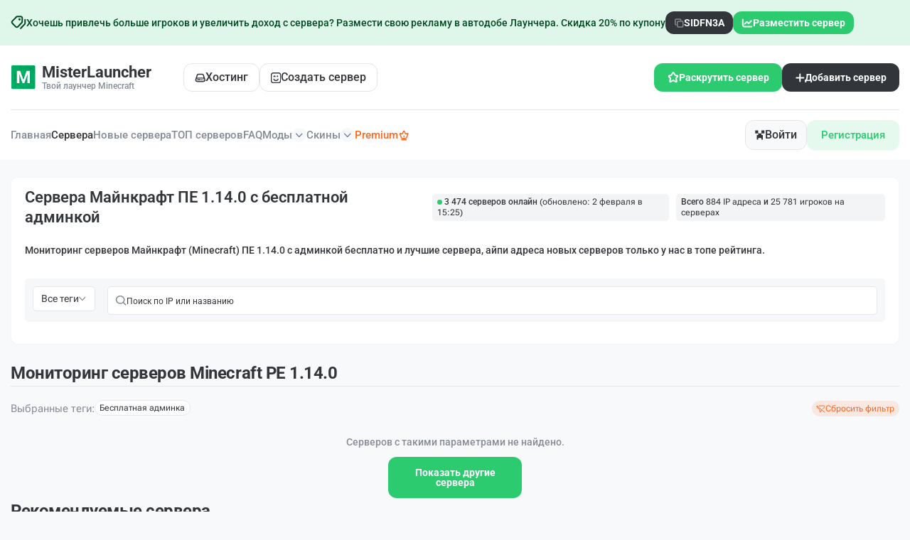

--- FILE ---
content_type: text/html; charset=UTF-8
request_url: https://misterlauncher.org/servera-besplatnaya-adminka-pe-1.14.0/
body_size: 89274
content:
<!DOCTYPE html>
<html lang="ru">
<head>
    <meta charset="utf-8" />
    <meta name="format-detection" content="telephone=no" />
    <meta name="viewport" content="width=device-width, initial-scale=1" />
    <meta name="robots" content="index,follow" />   <title>Сервера Майнкрафт ПЕ 1.14.0 с бесплатной админкой – мониторинг, топ и айпи адреса серверов Minecraft</title>
    <meta property="og:title" content="Сервера Майнкрафт ПЕ 1.14.0 с бесплатной админкой – мониторинг, топ и айпи адреса серверов Minecraft" />
            <meta property="og:image" content="/images/logo.png" />
        <meta property="og:image:width" content="128" />
    <meta property="og:image:height" content="128" />
    <meta name="description" content="Бесплатный топ и мониторинг серверов Майнкрафт ПЕ 1.14.0 с админкой бесплатно с поиском, где можно найти айпи адреса и множества бесплатных серверов Minecraft для игры" />
    <meta property="og:description" content="Бесплатный топ и мониторинг серверов Майнкрафт ПЕ 1.14.0 с админкой бесплатно с поиском, где можно найти айпи адреса и множества бесплатных серверов Minecraft для игры" />
    <meta name="author" content="MisterLauncher" />

    <link rel="preload" href="/dist/fonts/Roboto-SemiBold.woff2" as="font" type="font/woff2" crossorigin />
    <link rel="preload" href="/dist/fonts/Roboto-Medium.woff2" as="font" type="font/woff2" crossorigin />
    <link rel="preload" href="/dist/fonts/icons.woff2" as="font" type="font/woff2" crossorigin />
    
    <style>*{padding:0;margin:0;border:0}*,*:after,*:before{-webkit-box-sizing:border-box;box-sizing:border-box}body,html{height:100%;min-width:320px}body{color:#858c95;line-height:1;font-family:"Roboto";font-size:0.875rem;-ms-text-size-adjust:100%;-moz-text-size-adjust:100%;-webkit-text-size-adjust:100%;-webkit-font-smoothing:antialiased;-moz-osx-font-smoothing:grayscale}button,input,textarea{font-family:"Roboto";font-size:inherit}button{cursor:pointer;color:inherit;background-color:inherit}a{color:inherit}a:link,a:visited{text-decoration:none}a:hover{text-decoration:none}ul li{list-style:none}img{vertical-align:top}h1,h2,h3,h4,h5,h6{font-weight:inherit;font-size:inherit}body{background:#f8f9fb;font-weight:500}.lock body{overflow:hidden;-ms-touch-action:none;touch-action:none}.wrapper{min-height:100%;display:-webkit-box;display:-ms-flexbox;display:flex;-webkit-box-orient:vertical;-webkit-box-direction:normal;-ms-flex-direction:column;flex-direction:column;overflow:hidden}.wrapper > main{-webkit-box-flex:1;-ms-flex:1 1 auto;flex:1 1 auto}.wrapper > *{min-width:0}.rootpage__list a:hover{text-decoration:underline}ul li{list-style:none}.rootpage__list a{font-weight:500;line-height:120%}img{vertical-align:top}.wrapper{width:100%;min-height:100%;overflow:hidden}.content-page{display:flex;justify-content:center;align-items:center;column-gap:15px}.rootpage{padding:30px;display:flex;flex-direction:column;align-items:center}.rootpage__columns{display:grid;grid-template-columns:1fr 1fr;gap:35px}.rootpage__block{padding:35px 40px}.rootpage h1{color:#323539;font-weight:600;font-size:2.5rem;line-height:1.2;margin:0 0 1.25rem}.rootpage h2{color:#323539;font-weight:600;font-size:1.5rem;margin-bottom:20px}@media (max-width: 991.98px){.content-page{flex-direction:column}}@media (max-width: 767px){.rootpage{padding:30px 0}.rootpage__block{padding:35px 20px 25px}}@media (max-width: 767px){.rootpage h1{font-size:1.85rem;margin:0 0 1.25rem}}@media (max-width: 767px){.rootpage h2{font-size:1.125rem;margin:0 0 1rem}.rootpage__columns{grid-template-columns:1fr;gap:40px}}.rootpage__info{line-height:140%;margin:0 0 1.5rem}.rootpage__list{margin:0 0 0 1.25rem}.rootpage__list li:not(:last-child){margin:0 0 15px}.rootpage__contacts,.rootpage__tnx{border-radius:200px;padding:20px 65px;line-height:140%}</style>
    <style>
    .hidden-xs{display:inherit}@media (max-width:639px){.hidden-xs{display:none !important}}.info-content-block .select__value::after,.create-project-form__item .select__value:after,.filters-monitoring__sort-block .select__value::after,.price-section__item .select__value:after,[class*=_icon-]:before{font-family:icons;font-style:normal;font-weight:normal;font-variant:normal;text-transform:none;line-height:1;-webkit-font-smoothing:antialiased;-moz-osx-font-smoothing:grayscale}[class*=_icon-]:before{display:block}._icon-like:before{content:""}._icon-basket:before{content:""}._icon-arrow-down:before{content:""}._icon-link:before{content:""}*{padding:0px;margin:0px;border:0px}[class*=__container]{max-width:88.75rem;-webkit-box-sizing:content-box;box-sizing:content-box;margin:0 auto;padding:0 0.9375rem}.checkbox{position:relative}.checkbox__input{position:absolute;width:0;height:0;opacity:0}.checkbox__input:checked+.checkbox__label:before{background-image:url("/dist/img/icons/list-servers/check.svg");background-position:center;background-size:6.67px 4.41;background-repeat:no-repeat;background-color:#2dcb70;-webkit-box-shadow:none;box-shadow:none}.checkbox__label{cursor:pointer;display:-webkit-inline-box;display:-ms-inline-flexbox;display:inline-flex;-webkit-box-align:center;-ms-flex-align:center;align-items:center;position:relative;gap:10px}.checkbox__label:before{content:"";-ms-flex-item-align:start;align-self:flex-start;-webkit-box-flex:0;-ms-flex:0 0 14px;flex:0 0 14px;width:14px;height:14px;border:1px solid #e3e6ea;border-radius:4px;background:#fff;-webkit-box-shadow:0 1px 3px 0 rgba(25,33,61,.1);box-shadow:0 1px 3px 0 rgba(25,33,61,.1)}.options{display:-webkit-box;display:-ms-flexbox;display:flex;-webkit-box-orient:vertical;-webkit-box-direction:normal;-ms-flex-direction:column;flex-direction:column;-webkit-box-align:start;-ms-flex-align:start;align-items:flex-start}.options__item{position:relative;cursor:pointer}.options__item:not(:last-child){margin-bottom:0.3125em}.options__input{width:0;height:0;opacity:0;position:absolute}.options__input:checked+.options__label{background-color:#2dcb70;color:#fff}.options__label{display:-webkit-inline-box;display:-ms-inline-flexbox;display:inline-flex;-webkit-box-align:center;-ms-flex-align:center;align-items:center;cursor:pointer;gap:10px;color:#2dcb70;padding:0.625rem 1.25rem;border-radius:.75rem;background:rgba(45,203,112,.12)}.options__title-big{font-weight:600;font-size:1rem;color:#323539;margin-bottom:0.5rem;padding:0rem 1.8125rem}.options__item-block{padding:0rem 1.8125rem}.options__item-block:not(:last-child){margin-bottom:0.5rem}.options__label-top{font-size:0.75rem;display:block;margin-bottom:0.625rem}.options__block{display:-ms-grid;display:grid;-ms-grid-columns:(1fr)[3];grid-template-columns:repeat(3,1fr);gap:0.5625rem}.options__block .options__label{display:-webkit-box;display:-ms-flexbox;display:flex;-webkit-box-orient:vertical;-webkit-box-direction:normal;-ms-flex-direction:column;flex-direction:column;-webkit-box-align:start;-ms-flex-align:start;align-items:flex-start;border:.0313rem solid #e5e5e7;border-radius:.75rem;padding:.75rem .5rem;background:#fff;min-height:7.25rem;position:relative}.options__block .options__label img{width:100%;max-width:100%}.options__block .options__label div{display:-webkit-box;display:-ms-flexbox;display:flex;-webkit-box-orient:vertical;-webkit-box-direction:normal;-ms-flex-direction:column;flex-direction:column;row-gap:0.625rem;-webkit-box-flex:1;-ms-flex:1 1 auto;flex:1 1 auto}.options__block .options__label div span{display:-webkit-box;display:-ms-flexbox;display:flex;-webkit-box-align:center;-ms-flex-align:center;align-items:center;-webkit-column-gap:0.1875rem;-moz-column-gap:0.1875rem;column-gap:0.1875rem}.options__block .options__label::before{content:"";position:absolute;top:0.625rem;right:0.625rem;width:0.3125rem;height:0.3125rem;border-radius:50%;background-color:transparent}.options__block .options__input:checked+.options__label{background:rgba(45,203,112,.04);border:.0313rem solid #2dcb70}.options__block .options__input:checked+.options__label::before{background-color:#2dcb70}.options__block .green{font-size:0.6875rem}.options__name-info{font-size:0.75rem;color:#323539}.options__info-bottom{font-size:0.6875rem;color:#858c95}.select{position:relative}.select__body{position:relative}.select__title{color:inherit;text-align:left;border:1px solid #d9d9d9;background-color:#fff;cursor:pointer;width:100%;border-radius:4px}.select__value{display:-webkit-box;display:-ms-flexbox;display:flex;-webkit-box-align:center;-ms-flex-align:center;align-items:center;height:1.875rem;padding:0 0.9375rem;gap:0.625rem}.select__value>*{-webkit-box-flex:1;-ms-flex:1 1 auto;flex:1 1 auto}.select__value:after{content:"";-ms-flex-item-align:stretch;-ms-grid-row-align:stretch;align-self:stretch;-webkit-box-flex:0;-ms-flex:0 0 10px;flex:0 0 10px;-webkit-transition:all .3s ease 0s;transition:all .3s ease 0s;display:-webkit-box;display:-ms-flexbox;display:flex;-webkit-box-pack:center;-ms-flex-pack:center;justify-content:center;-webkit-box-align:center;-ms-flex-align:center;align-items:center}._select-open .select__value:after{-webkit-transform:rotate(-180deg);-ms-transform:rotate(-180deg);transform:rotate(-180deg)}.select__value._select-pseudo-label::before{content:attr(data-pseudo-label);opacity:.5}.select__text{-webkit-box-flex:1;-ms-flex:1 1 auto;flex:1 1 auto}.select__input{width:100%;background-color:transparent;height:100%}.select__options{color:#000;position:absolute;top:29px;border-radius:0 0 4px 4px;min-width:100%;left:0;background-color:#fff;border-top:0;border:1px solid #d9d9d9;border-top:0;padding:10px 0px 5px 0px}.select__scroll{overflow-y:auto;overflow-x:hidden;max-height:200px}.select__option{width:100%;text-align:left;cursor:pointer;padding:5px 15px;color:inherit}.select__option._select-selected{background-color:#eee}.select__row{display:-webkit-inline-box;display:-ms-inline-flexbox;display:inline-flex;-webkit-box-align:center;-ms-flex-align:center;align-items:center}.select._select-open{z-index:5}._select-tag{cursor:pointer}body::after{content:"";position:fixed;width:100%;height:100%;top:0;left:0;opacity:0;-webkit-transition:opacity .8s ease 0s;transition:opacity .8s ease 0s;pointer-events:none;z-index:150;background:radial-gradient(55.44% 55.04% at 50% 50%,rgba(37,37,37,0.87),rgba(0,0,0,0.87) 100%)}.popup-show body::after{opacity:1}.popup{position:fixed;top:0;left:0;bottom:0;right:0;padding:30px 3.5px;-webkit-transition:visibility .8s ease 0s;transition:visibility .8s ease 0s;visibility:hidden;pointer-events:none}.popup__image{position:absolute;overflow:hidden;border-radius:.625rem;z-index:-1}.popup__image--1{left:0;bottom:0}.popup__image--2{right:0;bottom:0}.popup__image-bottom{display:-webkit-box;display:-ms-flexbox;display:flex;-webkit-box-pack:center;-ms-flex-pack:center;justify-content:center}.popup__image-bottom img{max-width:100%}.popup_show{z-index:160;visibility:visible;overflow:auto;pointer-events:auto}.popup_show .popup__content{visibility:visible;-webkit-transform:scale(1);-ms-transform:scale(1);transform:scale(1)}.popup__wrapper{display:-webkit-box;display:-ms-flexbox;display:flex;-webkit-box-orient:vertical;-webkit-box-direction:normal;-ms-flex-direction:column;flex-direction:column;-webkit-box-align:center;-ms-flex-align:center;align-items:center;min-height:100%;-webkit-box-flex:1;-ms-flex:1 1 auto;flex:1 1 auto;width:100%;display:flex;-webkit-box-pack:center;-ms-flex-pack:center;justify-content:center;align-items:center}.popup__content{visibility:hidden;-webkit-transform:scale(0);-ms-transform:scale(0);transform:scale(0);-webkit-transition:-webkit-transform .3s ease 0s;transition:-webkit-transform .3s ease 0s;transition:transform .3s ease 0s;transition:transform .3s ease 0s,-webkit-transform .3s ease 0s;background-color:#fff;padding:1.25rem 2.5rem 2.625rem;width:100%;max-width:31.5rem;border-radius:.75rem;position:relative;z-index:1}.no-webp .popup__content--bg::before{background:url("/dist/img/icons/popup/bg-top.png") center/cover no-repeat}.popup__content--bg::before{content:"";position:absolute;top:0;left:0;border-radius:.75rem;width:100%;height:6.25rem;z-index:-1}.popup__content--2{padding:1.25rem 1.875rem 2.1875rem}.popup__content--3{max-width:37.9375rem;padding:0}.popup__content--4{max-width:34.3125rem;padding:2.1875rem 2.5rem 1.875rem}.popup__content--5{max-width:31.25rem;padding:2.1875rem 0rem 1.25rem}.popup__content--6{max-width:83.625rem;padding:3rem 4.5rem 3.0625rem 5.6875rem;background:#f8f9fb;z-index:1}.no-webp .popup__content--6::before{background:url("/dist/img/icons/popup/bg-left.png") left no-repeat}.popup__content--6::before{content:"";position:absolute;top:0;left:0;height:100%;border-radius:0.75rem;width:34.0625rem;z-index:-1}.popup__content--7{max-width:50rem;padding-top:2.8125rem}.popup__content--8{max-width:28.6875rem}.popup__content--9{max-width:62.5rem}.popup__content--10{max-width:34.25rem;min-height:61.625rem}.popup__content--10-2{min-height:34.375rem}.popup__content--11{padding:2.25rem 3.125rem 2.0625rem;max-width:35.0625rem}.popup__content--12{max-width:71.25rem;padding:1.875rem 2.5rem 2.6875rem}.popup__content--13{max-width:47.3125rem}.lock .popup__content{visibility:visible}.popup__close{position:absolute;top:-1.5625rem;right:-1.875rem;outline:none;background:none}.popup__close img{width:1.125rem;height:1.125rem}.body-popup{display:-webkit-box;display:-ms-flexbox;display:flex;-webkit-box-align:center;-ms-flex-align:center;align-items:center;-webkit-box-orient:vertical;-webkit-box-direction:normal;-ms-flex-direction:column;flex-direction:column;text-align:center}.body-popup--left{text-align:left}.body-popup--decor{position:relative;overflow:hidden;z-index:1}.body-popup--decor::before{content:"";position:absolute;top:-4rem;left:0;width:100%;height:100%;z-index:-3;background:url("/dist/img/icons/popup/bg-decor.svg") center no-repeat}.body-popup--decor svg{position:absolute;border-radius:50%;background:rgba(45,203,112,.41);z-index:-2;width:100%;height:31.25rem;bottom:-21.875rem;left:50%;-webkit-filter:blur(70.200012207px);filter:blur(70.200012207px);-webkit-transform:translateX(-50%);-ms-transform:translateX(-50%);transform:translateX(-50%)}.body-popup--rel{position:relative;overflow:hidden;min-height:61.625rem}.body-popup--rel--2{min-height:55.875rem}.body-popup__logo--2{margin-bottom:1.8125rem}.body-popup__replenishment{padding-top:2.6875rem;width:100%}.body-popup__replenishment-title{margin-bottom:0.9375rem}.body-popup__text{max-width:18.125rem;font-size:0.75rem;line-height:167%;margin:0 auto 4.5rem}.body-popup__icon{display:-webkit-box;display:-ms-flexbox;display:flex;-webkit-box-orient:vertical;-webkit-box-direction:normal;-ms-flex-direction:column;flex-direction:column;-webkit-box-align:center;-ms-flex-align:center;align-items:center;row-gap:2.8125rem;margin-bottom:4.5rem}.body-popup__icon img{width:8.8125rem;height:8.8125rem;display:block}.body-popup__icon a{display:-webkit-box;display:-ms-flexbox;display:flex;-webkit-box-align:center;-ms-flex-align:center;align-items:center;-webkit-column-gap:0.625rem;-moz-column-gap:0.625rem;column-gap:0.625rem;font-size:0.75rem;font-weight:600}.body-popup__icon a::before{font-size:0.375rem;-webkit-transform:rotate(90deg);-ms-transform:rotate(90deg);transform:rotate(90deg);-webkit-transition:-webkit-transform .3s;transition:-webkit-transform .3s;transition:transform .3s;transition:transform .3s,-webkit-transform .3s}.body-popup__link-bottom{width:100%;height:3.4375rem;font-size:1rem;font-weight:600}.body-popup--2{-webkit-box-align:stretch;-ms-flex-align:stretch;align-items:stretch}.body-popup .content-vote__title{border-bottom:none;margin-bottom:0rem}.body-popup .form-vote__button{width:100%}.body-popup .content-vote__text{-ms-flex-item-align:center;-ms-grid-row-align:center;align-self:center}.body-popup .content-vote__info{width:100%}.no-webp .body-popup__top-image-block{background:url("/dist/img/bg/popup/01.png") center/cover no-repeat}.body-popup__top-image-block{padding:3.125rem 1.875rem;width:100%;position:relative;z-index:1;border-top-left-radius:.75rem;border-top-right-radius:.75rem}.body-popup__top-image-block::before{content:"";position:absolute;top:0;border-top-left-radius:.75rem;border-top-right-radius:.75rem;left:0;width:100%;height:100%;z-index:-1;background:-webkit-gradient(linear,left bottom,left top,from(rgba(0,0,0,0.75)),color-stop(123.835%,rgba(0,0,0,0)));background:linear-gradient(0deg,rgba(0,0,0,0.75) 0%,rgba(0,0,0,0) 123.835%)}.body-popup__top-image-text{font-size:1.375rem;font-weight:600;line-height:141%;color:#fff;max-width:27.625rem;text-align:left}.body-popup__top-logo{width:100%;display:-webkit-box;display:-ms-flexbox;display:flex;-webkit-box-pack:center;-ms-flex-pack:center;justify-content:center;padding-bottom:1.375rem;border-bottom:.0625rem solid #e5e5e5;margin-bottom:1.375rem}.body-popup__content{width:100%;display:-webkit-box;display:-ms-flexbox;display:flex;-webkit-box-orient:vertical;-webkit-box-direction:normal;-ms-flex-direction:column;flex-direction:column}.info-popup{width:100%}.info-popup--2{padding:0rem 1.875rem 2.625rem}.info-popup__title{display:-webkit-box;display:-ms-flexbox;display:flex;-webkit-box-align:center;-ms-flex-align:center;align-items:center;-webkit-box-pack:center;-ms-flex-pack:center;justify-content:center;-webkit-column-gap:0.3125rem;-moz-column-gap:0.3125rem;column-gap:0.3125rem;font-size:1.375rem;font-weight:600;color:#323539;line-height:141%;margin-bottom:0.8125rem}.info-popup__title>img{width:1.5625rem}.info-popup__title--2{margin-bottom:2.3125rem;padding:0rem 1.25rem}.info-popup__title--3{padding-bottom:17.9375rem}.info-popup__item-blocks{padding-bottom:3.4375rem}.info-popup__item-block:not(:last-child){margin-bottom:1.5rem}.info-popup__item-block-title{font-weight:600;line-height:221%}.info-popup__item-block-title:not(:last-child){margin-bottom:0.75rem}.info-popup__number{width:1.5rem;height:1.5rem;display:-webkit-inline-box;display:-ms-inline-flexbox;display:inline-flex;border-radius:50%;-webkit-box-align:center;-ms-flex-align:center;align-items:center;-webkit-box-pack:center;-ms-flex-pack:center;justify-content:center;padding-top:0.0625rem;color:#323539;margin-right:0.875rem;background-color:#fff;border:.0313rem solid #e5e5e5}.info-popup__text-block{color:#323539;text-decoration:underline}.info-popup__link-block{width:20.0625rem;-webkit-box-pack:center;-ms-flex-pack:center;justify-content:center}.info-popup__link-block span:nth-child(2),.info-popup__link-block img:nth-child(2){display:none}.info-popup__link-block.active{background:#01b262}.info-popup__link-block.active img:first-child{display:none}.info-popup__link-block.active img:nth-child(2){display:-webkit-box;display:-ms-flexbox;display:flex}.info-popup__link-block.active .info-popup__text-inside--1{display:none}.info-popup__link-block.active .info-popup__text-inside--2{display:-webkit-box;display:-ms-flexbox;display:flex}.info-popup__text-inside--2{display:none}.info-popup__text{font-size:0.75rem;line-height:230%;margin-bottom:1.375rem}.info-popup__preloader{text-align:center;display:-webkit-box;display:-ms-flexbox;display:flex;-webkit-box-orient:vertical;-webkit-box-direction:normal;-ms-flex-direction:column;flex-direction:column;-webkit-box-align:center;-ms-flex-align:center;align-items:center}.info-popup__preloader-time{font-size:0.75rem}.info-popup__conical{background-image:url("/dist/img/icons/preloader.svg");background-position:50%;background-size:cover;width:126px;height:126px;border-radius:100%;-webkit-mask:radial-gradient(circle closest-side,rgba(0,0,0,0),rgba(0,0,0,0) 84%,black 86%,black 100%) no-repeat 50% border;-webkit-animation:clockwise .75s ease-in-out infinite;animation:clockwise .75s ease-in-out infinite;margin-bottom:0.8125rem}.info-popup__blocks{text-align:left;padding:1.3125rem 0rem 1.3125rem;margin-top:1.3125rem;position:relative}.info-popup__blocks::before{content:"";position:absolute;top:0;left:0;width:100%;height:.0625rem;background:#e5e5e5}.info-popup__item:not(:last-child){margin-bottom:1.0625rem}.info-popup__item-title{font-size:1rem;font-weight:600;line-height:194%;color:#323539;margin-bottom:0.625rem}.info-popup__item-text{font-size:0.75rem;line-height:120%}.info-popup__links{display:-ms-grid;display:grid;-ms-grid-columns:1fr 1fr;grid-template-columns:1fr 1fr;-webkit-column-gap:0.5625rem;-moz-column-gap:0.5625rem;column-gap:0.5625rem;text-align:left}.info-popup__link-big{display:-ms-grid;display:grid;-ms-grid-rows:auto 0.3125rem auto;grid-template-areas:"name image" "info image";-ms-grid-columns:1fr auto;grid-template-columns:1fr auto;-webkit-box-align:center;-ms-flex-align:center;align-items:center;border-radius:.75rem;-webkit-box-shadow:0 .375rem 1rem 0 rgba(0,102,254,.1);box-shadow:0 .375rem 1rem 0 rgba(0,102,254,.1);background-color:#323539;padding:0.625rem 1.25rem;row-gap:0.3125rem;height:4.1875rem;-webkit-transition:all .3s;transition:all .3s}.info-popup__link-big span:first-child{-ms-grid-row:1;-ms-grid-column:1;grid-area:name;font-size:1rem;font-weight:700;color:#fff}.info-popup__link-big span:nth-child(2){-ms-grid-row:3;-ms-grid-column:1;grid-area:info;color:rgba(255,255,255,.75);font-weight:600}.info-popup__link-big img{-ms-grid-row:1;-ms-grid-row-span:3;-ms-grid-column:2;grid-area:image}.find-popup__title{margin-bottom:1.3125rem}.find-popup__tabs .tabs__navigation{display:-webkit-box;display:-ms-flexbox;display:flex;-ms-flex-wrap:wrap;flex-wrap:wrap;gap:0.375rem;-webkit-box-pack:center;-ms-flex-pack:center;justify-content:center;margin-bottom:1.375rem}.find-popup__tabs .tabs__title{height:1.75rem;line-height:143%;color:#323539;padding:0.25rem 0.75rem;border:.0625rem solid #e5e5e5;border-radius:.375rem;background-color:#fff;-webkit-transition:all .3s;transition:all .3s}.find-popup__tabs .tabs__title._tab-active{color:#fff;background-color:#2dcb70;border:.0625rem solid transparent}.find-popup__tabs .tabs__link{height:2.875rem;width:11.875rem;-webkit-box-pack:center;-ms-flex-pack:center;justify-content:center;font-size:1rem}.body-find__content{margin-bottom:1.5625rem}.body-find__text{font-size:0.75rem;line-height:167%}.body-find__text b{color:#323539}.body-find__text:not(:last-child){margin-bottom:1.0625rem}.body-find__image:not(:last-child){margin-bottom:1.0625rem}.body-find__image img{border-radius:.75rem;width:22.625rem;height:11.3125rem}.body-find__list{display:-webkit-box;display:-ms-flexbox;display:flex;-webkit-box-orient:vertical;-webkit-box-direction:normal;-ms-flex-direction:column;flex-direction:column;-webkit-box-align:center;-ms-flex-align:center;align-items:center}.body-find__list--2 .body-find__item{list-style:decimal}.body-find__item{list-style:inside;font-size:0.75rem;line-height:167%}.body-find__item b{color:#323539}.body-find__item:not(:last-child){margin-bottom:0.3125rem}.skin-popup .sp__3d,.skin-popup .sp__canvas{height:100%}.skin-popup__title{margin-bottom:2rem}.skin-popup__body{display:-webkit-box;display:-ms-flexbox;display:flex;-webkit-box-orient:vertical;-webkit-box-direction:normal;-ms-flex-direction:column;flex-direction:column}.skin-popup__body canvas{width:100% !important;-o-object-fit:cover;object-fit:cover}.skin-popup__name{border-radius:.75rem;background:rgba(23,23,23,.49);padding:0.5625rem 1.15625rem;color:#fff;font-size:1.125rem;line-height:122%;font-weight:400;margin-bottom:1rem;-ms-flex-item-align:center;-ms-grid-row-align:center;align-self:center;font-family:"Minecraft"}.skin-popup__image{position:relative}.skin-popup__image img{width:10.4375rem;height:18.625rem}.skin-popup__links{display:-ms-grid;display:grid;-ms-grid-columns:(1fr)[2];grid-template-columns:repeat(2,1fr);row-gap:0.6525rem;-webkit-column-gap:0.625rem;-moz-column-gap:0.625rem;column-gap:0.625rem;border-top:.0625rem solid #e5e5e5;padding:1.0625rem 5.625rem 0}.skin-popup__link-item{border:.0625rem solid #e5e5e7;border-radius:.375rem;background-color:#f8f9fb;padding:0.625rem 1rem;color:#323539;-webkit-transition:all .3s;transition:all .3s;height:2.5rem;display:-webkit-box;display:-ms-flexbox;display:flex;-webkit-box-align:center;-ms-flex-align:center;align-items:center;-webkit-box-pack:center;-ms-flex-pack:center;justify-content:center}.skin-popup__btn{position:absolute;top:0.9375rem;right:0.9375rem}@-webkit-keyframes clockwise{to{-webkit-transform:rotate(360deg) translatez(0);transform:rotate(360deg) translatez(0)}}@keyframes clockwise{to{-webkit-transform:rotate(360deg) translatez(0);transform:rotate(360deg) translatez(0)}}.download-popup-body{display:-webkit-box;display:-ms-flexbox;display:flex;width:100%;gap:1.25rem}.download-popup-body__left{text-align:left}.left-download-popup__logo{margin-bottom:1.25rem}.left-download-popup__title{font-size:2.625rem;font-weight:700;line-height:155%;letter-spacing:-0.02em;color:#323539;margin-bottom:0.875rem}.left-download-popup__title span{background:-webkit-gradient(linear,left top,right top,from(#323539),to(#8b949f));background:linear-gradient(90deg,#323539 0%,#8b949f 100%);background-clip:text;-webkit-background-clip:text;-webkit-text-fill-color:transparent}.left-download-popup__text{font-size:1rem;font-weight:400;line-height:175%;margin-bottom:2.75rem}.left-download-popup__text span{font-weight:500}.left-download-popup__link-item:not(:last-child){margin-bottom:1.6875rem}.left-download-popup__link{display:-webkit-box;display:-ms-flexbox;display:flex;-webkit-box-orient:horizontal;-webkit-box-direction:reverse;-ms-flex-direction:row-reverse;flex-direction:row-reverse;-webkit-column-gap:0.4375rem;-moz-column-gap:0.4375rem;column-gap:0.4375rem;font-size:1rem;-webkit-box-pack:end;-ms-flex-pack:end;justify-content:flex-end;color:#01b262;-webkit-transition:all .3s;transition:all .3s}.right-download-popup__tabs:not(:last-child){margin-bottom:1.9375rem}.right-download-popup__tabs .tabs__navigation{display:-ms-grid;display:grid;-ms-grid-columns:(1fr)[3];grid-template-columns:repeat(3,1fr);gap:0.75rem;margin-bottom:1.5625rem}.right-download-popup__tabs .tabs__title{border:.0625rem solid #e5e5e5;border-radius:.9375rem;padding:1.125rem 1.6875rem;display:-ms-grid;display:grid;white-space:nowrap;-ms-grid-columns:1fr 1.625rem 2.3125rem;grid-template-columns:1fr 2.3125rem;-webkit-box-align:center;-ms-flex-align:center;align-items:center;text-align:left;-webkit-column-gap:1.625rem;-moz-column-gap:1.625rem;column-gap:1.625rem;row-gap:0.5625rem;-webkit-transition:all .3s;transition:all .3s;-ms-grid-rows:auto 0.5625rem auto;grid-template-areas:"title image" "info image"}.right-download-popup__tabs .tabs__title span:first-child{-ms-grid-row:1;-ms-grid-column:1;grid-area:title;font-size:1rem}.right-download-popup__tabs .tabs__title span:nth-child(2){-ms-grid-row:3;-ms-grid-column:1;grid-area:info;font-size:1.375rem;font-weight:600;color:#323539}.right-download-popup__tabs .tabs__title img,.right-download-popup__tabs .tabs__title picture{-ms-grid-row:1;-ms-grid-row-span:3;-ms-grid-column:3;grid-area:image;width:100%}.right-download-popup__tabs .tabs__title._tab-active{background-color:#fff}.body-download-popup{padding:1.375rem 1.875rem;text-align:left}.body-download-popup__options{display:-webkit-box;display:-ms-flexbox;display:flex;-ms-flex-wrap:wrap;flex-wrap:wrap;row-gap:0.9375rem;-webkit-box-orient:horizontal;-webkit-box-direction:normal;-ms-flex-direction:row;flex-direction:row;-webkit-column-gap:0.75rem;-moz-column-gap:0.75rem;column-gap:0.75rem;margin-bottom:1.875rem}.body-download-popup__options .options__item--2{-webkit-box-flex:0;-ms-flex:0 1 11.5625rem;flex:0 1 11.5625rem}.body-download-popup__options .options__label{width:100%}.body-download-popup__title{font-size:1.125rem;font-weight:600;line-height:144%;color:#323539;margin-bottom:1.1875rem}.body-download-popup__text{line-height:207%;max-width:38.5625rem;margin-bottom:1.1875rem}.top-balance-popup{width:100%}.top-balance-popup__top{padding:1.25rem 1.8125rem 0rem;display:-webkit-box;display:-ms-flexbox;display:flex;-webkit-box-pack:justify;-ms-flex-pack:justify;justify-content:space-between;-webkit-column-gap:1.5625rem;-moz-column-gap:1.5625rem;column-gap:1.5625rem;-webkit-box-align:center;-ms-flex-align:center;align-items:center}.user-header__name{text-align:left}.user-header__balance{display:block;font-size:0.75rem;margin-bottom:0.4375rem}.user-header__balance-info{font-weight:600;color:#323539}.form-top-balance__label{display:block;font-size:0.75rem;padding-top:0.625rem;margin-top:0.625rem;border-top:.0625rem solid #e5e5e5;margin:1.25rem 1.8125rem 0.5rem}.form-top-balance__input-wrap{position:relative;padding:0rem 1.8125rem;margin-bottom:1.0625rem}.form-top-balance__buttons{position:absolute;top:50%;-webkit-transform:translateY(-50%);-ms-transform:translateY(-50%);transform:translateY(-50%);right:2.34375rem;display:-webkit-box;display:-ms-flexbox;display:flex;-webkit-column-gap:0.4375rem;-moz-column-gap:0.4375rem;column-gap:0.4375rem}.form-top-balance__btn{width:1.5625rem;height:1.5625rem;-webkit-box-flex:0;-ms-flex:0 0 1.5625rem;flex:0 0 1.5625rem;border:.0625rem solid #e5e5e7;border-radius:.375rem;color:#323539;-webkit-transition:all .3s;transition:all .3s;background-color:#fff}.form-top-balance__btn-submit{width:100%;height:3.4375rem;font-weight:500;font-size:1rem;margin-top:1.4375rem}.auth-popup{display:-ms-grid;display:grid;-ms-grid-columns:1fr 1fr;grid-template-columns:1fr 1fr}.auth-popup__content{padding:3.125rem 2.5rem 1.875rem}.auth-popup__content--2{padding:3.125rem 2.5rem 6.25rem}.auth-popup__logo{margin-bottom:1.5625rem}.auth-popup__logo--2{margin-bottom:3.75rem}.auth-popup__image-left{display:-webkit-box;display:-ms-flexbox;display:flex;-webkit-box-pack:center;-ms-flex-pack:center;justify-content:center;padding:0rem 1.875rem 1.875rem}.auth-popup__image-left img{max-width:100%}.auth-popup__tabs .tabs__navigation{display:-webkit-inline-box;display:-ms-inline-flexbox;display:inline-flex;border:.0313rem solid #e5e5e7;border-radius:.375rem;height:2.25rem;margin-bottom:1.5625rem;overflow:hidden}.auth-popup__tabs .tabs__title{padding:0.5rem 0.75rem;-webkit-transition:all .3s;transition:all .3s}.auth-popup__tabs .tabs__title:first-child{border-right:.0625rem solid #e5e5e7}.auth-popup__tabs .tabs__title._tab-active{color:#fff;background-color:#2dcb70}.auth-popup__image img{border-top-right-radius:.75rem;border-bottom-right-radius:.75rem;height:100%;width:100%;-o-object-fit:cover;object-fit:cover}.body-auth--center{text-align:center}.body-auth__title{margin-bottom:1.5625rem}.body-auth__title--2{margin-bottom:0.625rem}.body-auth__text{max-width:19.0625rem;line-height:150%;margin-bottom:1.125rem}.body-auth__text--2{max-width:21.25rem;margin:0 auto 1.125rem}.body-auth__form{max-width:19.125rem}.body-auth__form:not(:last-child){margin-bottom:1.25rem}.body-auth__form--2:not(:last-child){margin-bottom:6.25rem}.body-auth__item:not(:last-child){margin-bottom:0.8125rem}.body-auth__item.error .body-auth__input{border:.0313rem solid #ff5434;background:rgba(255,84,52,.08)}.body-auth__item.error>.error-text{display:block}.body-auth__label{display:inline-block}.body-auth__label:not(:last-child){margin-bottom:0.5rem}.body-auth__input-wrap{position:relative}.body-auth__show-password{position:absolute;top:50%;right:0.9375rem;-webkit-transform:translateY(-50%);-ms-transform:translateY(-50%);transform:translateY(-50%)}.body-auth__btn{display:-webkit-box;display:-ms-flexbox;display:flex;-webkit-box-shadow:0 .25rem .5rem 0 rgba(113,128,150,.08),0 0 1px 0 rgba(113,128,150,.04);box-shadow:0 .25rem .5rem 0 rgba(113,128,150,.08),0 0 1px 0 rgba(113,128,150,.04);background-color:#01b262;-webkit-box-pack:center;-ms-flex-pack:center;justify-content:center;-webkit-box-align:center;-ms-flex-align:center;align-items:center;color:#fff;padding:0.625rem 1.25rem;height:2.5rem;width:100%;font-size:0.75rem;font-weight:600;-webkit-column-gap:0.6875rem;-moz-column-gap:0.6875rem;column-gap:0.6875rem;border-radius:.375rem;-webkit-transition:all .3s;transition:all .3s}.body-auth__btn--2{max-width:19.125rem;margin:0 auto}.body-auth__links{display:-webkit-box;display:-ms-flexbox;display:flex;-webkit-column-gap:1.4375rem;-moz-column-gap:1.4375rem;column-gap:1.4375rem}.body-auth__links:not(:last-child){margin-bottom:1.0625rem}.body-auth__bottom{display:-webkit-box;display:-ms-flexbox;display:flex;-webkit-column-gap:0.5625rem;-moz-column-gap:0.5625rem;column-gap:0.5625rem}.body-auth__bottom:not(:last-child){margin-bottom:1.5625rem}.body-auth__item-list{position:relative}.body-auth__item-list .tooltip{height:2.125rem;font-size:0.6875rem;display:-webkit-box;display:-ms-flexbox;display:flex;-webkit-box-align:center;-ms-flex-align:center;align-items:center;-webkit-box-pack:center;-ms-flex-pack:center;justify-content:center;-webkit-column-gap:0.3125rem;-moz-column-gap:0.3125rem;column-gap:0.3125rem;top:-2.5rem}.body-auth__problem-link{color:#01b262;font-size:0.6875rem;font-weight:600}.body-auth__checkbox .checkbox__text{font-size:0.75rem;line-height:167%;color:#979aa0}.body-auth__checkbox .checkbox__text a{color:#323539}.body-auth__checkbox .checkbox__label:before{-ms-flex-item-align:center;-ms-grid-row-align:center;align-self:center}.error-text{font-size:0.6875rem;color:#ff5434;margin-top:0.4375rem;display:none}.info-popup-block{width:100%}.info-popup-block__top{padding:2.125rem 2.25rem 0.3125rem}.info-popup-block__search-server{margin:0rem 2.25rem;margin-bottom:0.9375rem}.info-popup-block__title{margin-bottom:0.9375rem}.info-popup-block__text{margin-bottom:1rem}.info-popup-block__text a{color:#2dcb70;text-decoration:underline}.info-popup-block__search{margin-bottom:1rem}.info-popup-block__item-block{padding:0 0.625rem 0rem 2.1875rem}.info-popup-block__item-block--2{padding:0 2.1875rem}.info-popup-block__small-title{font-size:1rem;font-weight:600;margin-bottom:1.9375rem;color:#323539}.info-popup-block__list{max-height:45.875rem;overflow:auto}.info-popup-block__item{display:-webkit-box;display:-ms-flexbox;display:flex;-webkit-box-pack:justify;-ms-flex-pack:justify;justify-content:space-between;-webkit-column-gap:1.5625rem;-moz-column-gap:1.5625rem;column-gap:1.5625rem}.info-popup-block__item:not(:last-child){padding-bottom:0.9375rem;margin-bottom:0.9375rem;border-bottom:.0625rem solid #e5e5e5}.info-popup-block__wrap-table{max-height:46.25rem;overflow:auto}.info-popup-block__wrap-table::-webkit-scrollbar{width:.125rem}.info-popup-block__wrap-table::-webkit-scrollbar-thumb{background-color:#00b363;border-radius:2.75rem}.info-popup-block__wrap-table::-webkit-scrollbar-track{background-color:#e5e5e5}.item-info-popup__title{margin-bottom:0.4375rem;color:#323539;font-weight:600}.bottom-block-popup{border-top:.0313rem solid #e5e5e5;background:#fff;margin:1.25rem 2.25rem;padding-top:1.25rem}.bottom-block-popup--2{border-radius:.75rem;-webkit-box-shadow:0 2.5625rem 3.6875rem .8125rem rgba(0,0,0,.28);box-shadow:0 2.5625rem 3.6875rem .8125rem rgba(0,0,0,.28);position:absolute;bottom:0;left:0;width:100%;padding:1.25rem 2.25rem;-webkit-transform:translateY(100%);-ms-transform:translateY(100%);transform:translateY(100%);border:.0313rem solid #e5e5e5;-webkit-transition:-webkit-transform .3s;transition:-webkit-transform .3s;transition:transform .3s;transition:transform .3s,-webkit-transform .3s;margin:0}.bottom-block-popup--2.active{-webkit-transform:translateY(0);-ms-transform:translateY(0);transform:translateY(0)}.bottom-block-popup--3{padding-top:0.75rem}.bottom-block-popup__confirm{font-size:0.75rem;margin-bottom:0.6875rem;padding-bottom:0.765625rem;border-bottom:.0625rem solid #e5e5e7}.bottom-block-popup__confirm span{color:#323539}.bottom-block-popup__top-up{display:-webkit-box;display:-ms-flexbox;display:flex;-webkit-column-gap:0.3125rem;-moz-column-gap:0.3125rem;column-gap:0.3125rem;font-size:0.75rem;-webkit-box-align:center;-ms-flex-align:center;align-items:center;line-height:120%;margin-bottom:1rem;padding-bottom:0.75rem;border-bottom:.0313rem solid #e5e5e5}.bottom-block-popup__top-up span{text-decoration:underline}.bottom-block-popup__link{-webkit-box-pack:center;-ms-flex-pack:center;justify-content:center;height:2.875rem}.bottom-block-popup__footer{display:-webkit-box;display:-ms-flexbox;display:flex;-webkit-box-orient:vertical;-webkit-box-direction:normal;-ms-flex-direction:column;flex-direction:column;row-gap:0.725rem}.placement-table{width:100%;border-collapse:collapse}.placement-table__row:not(:first-child) td{padding-top:0.9375rem}.placement-table__row:not(:last-child) td{padding-bottom:0.9375rem;border-bottom:.0625rem solid #e5e5e5}.placement-table__place span{width:1.125rem;height:1.125rem;border-radius:50%;display:-webkit-box;display:-ms-flexbox;display:flex;-webkit-box-align:center;-ms-flex-align:center;align-items:center;-webkit-box-pack:center;-ms-flex-pack:center;justify-content:center;font-size:0.6875rem;color:#000;border:.0313rem solid #e5e5e5}.placement-table__name h5{font-weight:600;color:#323539;margin-bottom:0.4375rem}.placement-table__name p{font-weight:600}.placement-table__name p span:first-child{color:#2dcb70;margin-right:0.4375rem}.placement-table__name p span:nth-child(2){text-decoration:line-through;color:#858c95}.placement-table__action i{width:2.6875rem;height:2.6875rem;background-color:#2dcb70;display:-webkit-box;display:-ms-flexbox;display:flex;-webkit-box-align:center;-ms-flex-align:center;align-items:center;-webkit-box-pack:center;-ms-flex-pack:center;justify-content:center;border-radius:.75rem;-webkit-transition:all .3s;transition:all .3s}.placement-table__action i img:nth-child(2){display:none}.placement-table__action button.active i img:first-child{display:none}.placement-table__action button.active i img:nth-child(2){display:-webkit-box;display:-ms-flexbox;display:flex}.validity-form__title{margin-bottom:0.3125rem}.price-section__controls--2{display:-ms-grid;display:grid;-ms-grid-columns:1fr 1fr;grid-template-columns:1fr 1fr;gap:1rem}.price-section__summary{padding-top:0.725rem;margin-top:0.90625rem;border-top:.0625rem solid #e5e5e7;margin-bottom:1.1rem}.price-section__summary p{font-size:0.75rem;margin-bottom:10px}.price-section__summary p span{color:#323539}.price-section__title{display:inline-block;font-size:0.75rem;line-height:167%;color:#323539;margin-bottom:0.3125rem}.price-section__item:not(:last-child){margin-bottom:1.1875rem}.price-section__item .select__title{border:.0625rem solid #e5e5e7;border-radius:.75rem;padding:.75rem;background:#f8f9fb;height:2.875rem;display:-webkit-box;display:-ms-flexbox;display:flex;-webkit-box-align:center;-ms-flex-align:center;align-items:center;font-weight:500}.price-section__item .select__value{padding:0;font-size:0.75rem;width:100%;-webkit-box-pack:justify;-ms-flex-pack:justify;justify-content:space-between}.price-section__item .select__content span{background:rgba(45,203,112,.12);border-radius:13.875rem;padding:.4375rem .625rem .4375rem .5625rem;font-size:0.6875rem;font-weight:600;text-transform:uppercase;color:#2dcb70;display:inline-block;-ms-grid-column-align:start;justify-self:start;margin-left:0.625rem}.price-section__item .select__value:after{content:"";font-size:0.375rem}.price-section__item .select__options{top:3.125rem;border:.0313rem solid #e5e5e5;border-radius:.75rem;padding:.5rem .375rem;-webkit-box-shadow:0 .0625rem 2.625rem 0 rgba(25,33,61,.21);box-shadow:0 .0625rem 2.625rem 0 rgba(25,33,61,.21);background:#fff}.price-section__item .select__option{border-radius:1rem;padding:.5rem .5rem .5rem 1rem;font-size:0.75rem;color:#858c95;display:-ms-grid;display:grid;-ms-grid-columns:7.5rem auto;grid-template-columns:7.5rem auto;-webkit-box-align:center;-ms-flex-align:center;align-items:center;border:.0313rem solid transparent;-webkit-transition:all .3s;transition:all .3s}.price-section__item .select__option:not(:last-child){margin-bottom:0.3125rem}.price-section__item .select__option span{background:rgba(45,203,112,.12);border-radius:13.875rem;padding:.4375rem .625rem .4375rem .5625rem;font-size:0.6875rem;font-weight:600;text-transform:uppercase;color:#2dcb70;display:inline-block;-ms-grid-column-align:start;justify-self:start}.price-section__item.error .price-section__error{display:block}.price-section__item.error .price-section__input{border:.0313rem solid #ff5434;border-radius:.75rem;background:rgba(255,84,52,.12)}.price-section__error{font-size:0.6875rem;color:#ff5434;display:none;margin-top:0.25rem}.price-section__info-balance{display:-webkit-box;display:-ms-flexbox;display:flex;-webkit-box-align:center;-ms-flex-align:center;align-items:center;-webkit-column-gap:0.625rem;-moz-column-gap:0.625rem;column-gap:0.625rem;margin-bottom:0.9375rem}.price-section__info-balance a{font-size:0.75rem;color:#fff;padding:0.375rem 0.625rem;border-radius:.75rem;background-color:#fc6721;-webkit-transition:all .3s;transition:all .3s;height:1.9375rem;display:-webkit-box;display:-ms-flexbox;display:flex;-webkit-box-align:center;-ms-flex-align:center;align-items:center;-webkit-box-pack:center;-ms-flex-pack:center;justify-content:center}.blocks-info-popup{display:-ms-grid;display:grid;-ms-grid-columns:(1fr)[3];grid-template-columns:repeat(3,1fr);row-gap:0.46875rem;-webkit-column-gap:0.5625rem;-moz-column-gap:0.5625rem;column-gap:0.5625rem}.blocks-info-popup__color-icon{width:2.1875rem;height:2.1875rem;border-radius:0.375rem;display:inline-block;margin-bottom:0.6875rem}.blocks-info-popup__color-icon--green{background-color:#60c05b}.blocks-info-popup__color-icon--blue{background:#34b6e4}.blocks-info-popup__color-icon--yellow{background:#f2ca10}.blocks-info-popup__color-icon--red{background:#d73600}.blocks-info-popup__color-icon--purple{background:#a261cd}.blocks-info-popup__color-title{font-size:0.75rem;font-weight:600}.blocks-info-popup__link{border:.0313rem solid #e5e5e7;border-radius:.75rem;background:#fff;padding:0.875rem 0.3125rem;text-align:center;min-height:9rem;position:relative}.blocks-info-popup__link::before{content:"";position:absolute;top:0.5rem;right:0.5625rem;width:0.3125rem;height:0.3125rem;border-radius:50%;background-color:#2dcb70;opacity:0;visibility:hidden}.blocks-info-popup__link--2{min-height:5.8125rem}.blocks-info-popup__link.active{background:rgba(45,203,112,.04);border:.0313rem solid #2dcb70}.blocks-info-popup__link.active::before{opacity:1;visibility:visible}.blocks-info-popup__icon{margin-bottom:1rem}.blocks-info-popup__title{font-weight:600;color:#323539;margin-bottom:0.3125rem}.blocks-info-popup__info{font-size:0.75rem}.blocks-info-popup__info span{color:#323539}.blocks-info-popup__info:not(:last-child){margin-bottom:0.3125rem}.blocks-info-popup__discount{display:inline-block;font-size:0.6875rem;font-weight:700;text-transform:uppercase;color:#2dcb70;padding:0.4375rem 0.5rem;border-radius:.25rem;background:rgba(45,203,112,.12)}.drag-drop-area{display:-webkit-box;display:-ms-flexbox;display:flex;-webkit-box-orient:vertical;-webkit-box-direction:normal;-ms-flex-direction:column;flex-direction:column;-webkit-box-align:center;-ms-flex-align:center;align-items:center}.drag-drop-area__icon{margin-bottom:1rem}.drag-drop-area__icon img{width:3rem;height:3rem}.drag-drop-area__title{font-size:1rem;font-weight:600;margin-bottom:0.375rem;color:#323539}.drag-drop-area__title--2{margin-bottom:1rem}.drag-drop-area__text{margin-bottom:0.375rem;font-size:0.875rem}.drag-drop-area__text--2{margin-bottom:1rem}.drag-drop-area__preview{margin-bottom:0.9375rem}.drag-drop-area__form{width:100%;display:-webkit-box;display:-ms-flexbox;display:flex;-webkit-box-orient:vertical;-webkit-box-direction:normal;-ms-flex-direction:column;flex-direction:column}.drag-drop-area__input{margin-bottom:1.25rem}.drag-drop-area__button{margin-bottom:1rem}.drag-drop-area__submit{-ms-flex-item-align:center;-ms-grid-row-align:center;align-self:center}.drag-drop-area__info{font-size:0.6875rem;line-height:130%}.drag-drop-area__info--2{max-width:16.25rem;margin:0 auto}.drag-drop-area__status:not(:last-child){margin-bottom:0.9375rem}.upload-area{width:100%}.video-preview{display:-webkit-box;display:-ms-flexbox;display:flex;-webkit-box-align:center;-ms-flex-align:center;align-items:center;-webkit-column-gap:0.875rem;-moz-column-gap:0.875rem;column-gap:0.875rem}.video-preview:not(:last-child){margin-bottom:0.9375rem}.video-preview__image{position:relative}.video-preview__image::after{content:"";position:absolute;top:50%;left:50%;-webkit-transform:translate(-50%,-50%);-ms-transform:translate(-50%,-50%);transform:translate(-50%,-50%);width:0.875rem;height:0.625rem;background:url("/dist/img/icons/popup/youtube.svg") center/contain no-repeat}.video-preview__image img{width:3.5rem;height:2.9375rem;-o-object-fit:cover;object-fit:cover;border-radius:0.375rem}.video-preview__title{font-size:0.75rem;color:#323539;line-height:183%;text-align:left;width:11.3125rem;overflow:hidden;display:-webkit-box;-webkit-line-clamp:2;-webkit-box-orient:vertical}.promotion-body-popup{width:100%}.promotion-body-popup__logo{-webkit-box-pack:center;-ms-flex-pack:center;justify-content:center;padding-bottom:1.25rem;border-bottom:.0625rem solid #e5e5e5;margin-bottom:1.5625rem}.promotion-body-popup__text{font-size:0.75rem;text-align:center;max-width:46.25rem;line-height:150%;margin:0 auto 2.25rem}.promotion-body-popup__text b{color:#323539}.promotion-body-popup__body{display:-webkit-box;display:-ms-flexbox;display:flex;-webkit-box-pack:justify;-ms-flex-pack:justify;justify-content:space-between;-webkit-column-gap:1.5625rem;-moz-column-gap:1.5625rem;column-gap:1.5625rem}.promotion-body-popup__item:not(:last-child){margin-bottom:1.25rem}.promotion-body-popup__bottom{background:-webkit-gradient(linear,left top,right top,from(rgba(255,180,27,0.12)),to(rgba(255,180,27,0.12)));background:linear-gradient(90deg,rgba(255,180,27,0.12) 0%,rgba(255,180,27,0.12) 100%);border-radius:.75rem;display:-webkit-box;display:-ms-flexbox;display:flex;-webkit-box-pack:justify;-ms-flex-pack:justify;justify-content:space-between;-webkit-column-gap:1.5625rem;-moz-column-gap:1.5625rem;column-gap:1.5625rem;-webkit-box-align:center;-ms-flex-align:center;align-items:center;padding:0.8625rem 0.9375rem}.promotion-body-popup__bottom-left{display:-webkit-box;display:-ms-flexbox;display:flex;-webkit-box-align:center;-ms-flex-align:center;align-items:center;-webkit-column-gap:0.9375rem;-moz-column-gap:0.9375rem;column-gap:0.9375rem}.promotion-body-popup__link{font-size:0.9375rem}.item-promotion__title{font-size:1.125rem;font-weight:600;color:#323539;margin-bottom:0.4375rem}.item-promotion__image{display:-webkit-box;display:-ms-flexbox;display:flex;-webkit-box-align:center;-ms-flex-align:center;align-items:center;-webkit-column-gap:0.5625rem;-moz-column-gap:0.5625rem;column-gap:0.5625rem}.item-promotion__left-image{display:-webkit-box;display:-ms-flexbox;display:flex;border:1px solid #e5e5e5;border-radius:3px;background:#fff;-webkit-box-align:center;-ms-flex-align:center;align-items:center;padding:0.3125rem 0.5625rem;-webkit-column-gap:0.4125rem;-moz-column-gap:0.4125rem;column-gap:0.4125rem;font-weight:500;color:#323539;height:2rem}.item-promotion__left-image img{width:1.25rem;height:1.25rem}.item-promotion__right-image{border:1px solid #e5e5e5;border-radius:3px;color:#323539;width:1.33125rem;height:2rem;display:-webkit-box;display:-ms-flexbox;display:flex;-webkit-box-align:center;-ms-flex-align:center;align-items:center;-webkit-box-pack:center;-ms-flex-pack:center;justify-content:center;position:relative;background:#f9f9f9}.item-promotion__right-image::before{content:"";position:absolute;background:url("/dist/img/icons/mispelled.svg") 0 0 no-repeat;left:-0.3125rem;top:50%;-webkit-transform:translateY(-50%);-ms-transform:translateY(-50%);transform:translateY(-50%);width:0.25rem;height:0.5rem}.item-promotion__text{line-height:157%}.item-promotion__text:not(:last-child){margin-bottom:0.8125rem}.item-promotion__code{border-radius:.375rem;color:#e83e8c;font-size:0.75rem;line-height:158%;padding:0.46875rem 1rem;background:rgba(232,62,140,.06);position:relative;display:none;margin-top:0.875rem}.item-promotion__code:not(:last-child){margin-bottom:1rem}.item-promotion__code.active{display:block}.item-promotion__copy{position:absolute;bottom:0.5rem;right:0.5rem}.item-promotion__image--1 img{width:6.5975rem;height:2.324375rem;-o-object-fit:cover;object-fit:cover}.item-promotion__image:not(:last-child){margin-bottom:0.8125rem}.item-promotion__show-code{font-size:0.75rem;font-weight:600;text-decoration:underline;-webkit-transition:all .3s;transition:all .3s}.item-promotion__images{display:-webkit-box;display:-ms-flexbox;display:flex;-webkit-box-orient:vertical;-webkit-box-direction:normal;-ms-flex-direction:column;flex-direction:column;row-gap:1rem;margin-bottom:1rem}.item-promotion__images img{width:100%}.item-promotion__images .options__label{padding:0;border-radius:0;background:#fff;border:3px solid transparent}.item-promotion__images .options__item:not(:last-child){margin-bottom:1rem}.item-promotion__images .options__input:checked+.options__label{border:3px solid #2dcb70;background-color:transparent}.item-promotion__example{border:.0625rem solid #e5e5e7;border-radius:.375rem;padding:.75rem;color:#323539;background:#f8f9fb}.item-promotion__example:not(:last-child){margin-bottom:0.9375rem}.no-webp .item-promotion__example--green{background:url("/dist/img/icons/popup/promotion/bg.png") center/cover no-repeat}.item-promotion__example--green{color:#fff;border:none}.item-promotion__example--green span{margin-left:1.875rem;background:rgba(0,0,0,.32);border-radius:.375rem;padding:0.3125rem 0.9375rem}.install-body-popup__image img{width:100%;border-top-right-radius:.75rem;border-top-left-radius:.75rem;-o-object-fit:cover;object-fit:cover}.install-body-popup__content{padding:1.25rem 2.1875rem 2.6875rem}.install-body-popup__title{margin-bottom:2.1875rem}.install-body-popup__body{display:-ms-grid;display:grid;-ms-grid-columns:(1fr)[3];grid-template-columns:repeat(3,1fr);gap:0.75rem;margin-bottom:2rem}.install-body-popup__btn{border:.0625rem solid #e5e5e5;border-radius:.9375rem;padding:1.125rem 1.6875rem;display:-ms-grid;display:grid;white-space:nowrap;-ms-grid-columns:1fr 1.625rem 2.3125rem;grid-template-columns:1fr 2.3125rem;-webkit-box-align:center;-ms-flex-align:center;align-items:center;text-align:left;-webkit-column-gap:1.625rem;-moz-column-gap:1.625rem;column-gap:1.625rem;row-gap:0.5625rem;-webkit-transition:all .3s;transition:all .3s;-ms-grid-rows:auto 0.5625rem auto;grid-template-areas:"title image" "info image"}.install-body-popup__btn span:first-child{-ms-grid-row:1;-ms-grid-column:1;grid-area:title;font-size:1rem}.install-body-popup__btn span:nth-child(2){-ms-grid-row:3;-ms-grid-column:1;grid-area:info;font-size:1.375rem;font-weight:600;color:#323539}.install-body-popup__btn img,.install-body-popup__btn picture{-ms-grid-row:1;-ms-grid-row-span:3;-ms-grid-column:3;grid-area:image;width:100%}.install-body-popup__links{display:-webkit-box;display:-ms-flexbox;display:flex;-webkit-column-gap:1.75rem;-moz-column-gap:1.75rem;column-gap:1.75rem}.install-body-popup__link{display:-webkit-box;display:-ms-flexbox;display:flex;color:#01b262;font-size:1rem;-webkit-box-orient:horizontal;-webkit-box-direction:reverse;-ms-flex-direction:row-reverse;flex-direction:row-reverse;-webkit-column-gap:0.4375rem;-moz-column-gap:0.4375rem;column-gap:0.4375rem}.modal-header{padding-bottom:0.9375rem;margin-bottom:0.9375rem}.modal-header a{text-decoration:underline}.modal-header a::before{display:-webkit-inline-box;display:-ms-inline-flexbox;display:inline-flex;-webkit-column-gap:0.125rem;-moz-column-gap:0.125rem;column-gap:0.125rem}.modal-title{font-size:1.25rem;font-weight:600;color:#323539;line-height:120%}.modal-title a{color:#2dcb70}.modal-body{height:43.75rem;overflow:auto}.modal-body a{display:-webkit-inline-box;display:-ms-inline-flexbox;display:inline-flex;-webkit-box-align:center;-ms-flex-align:center;align-items:center;-webkit-column-gap:0.125rem;-moz-column-gap:0.125rem;column-gap:0.125rem;height:1.0625rem;color:#2dcb70}.modal-body a span{text-decoration:underline}.modal-body strong{color:#323539}.modal-body h4{font-size:1.125rem;color:#323539;margin-bottom:0.9375rem}.modal-body p{line-height:150%}.modal-body p:not(:last-child){margin-bottom:0.625rem}.menu-footer-link{margin-top:0.625rem;width:100%;-webkit-box-pack:center;-ms-flex-pack:center;justify-content:center}[class*=-ibg]{position:relative}[class*=-ibg] img{position:absolute;width:100%;height:100%;top:0;left:0;-o-object-fit:cover;object-fit:cover}[class*=-ibg_contain] img{-o-object-fit:contain;object-fit:contain}.title{font-size:2.375rem;font-weight:700;line-height:158%;letter-spacing:-0.02em;color:#323539}.title span{color:#01b262}.title-middle{font-weight:600;font-size:1.625rem;line-height:130%;color:#323539}.title-middle--white{color:#fff}.title-small{font-size:1.5rem;line-height:163%;color:#323539}.title-very-small{font-size:1.375rem;line-height:130%;color:#323539}.title-very-small--2{font-size:1rem}.title-very-small--2 span{color:#858c95}.text-2{font-size:1rem;line-height:212%}.text{line-height:214%}.input{border:.0625rem solid #e5e5e7;border-radius:.375rem;padding:.75rem;background:#f8f9fb;width:100%}.input--password{padding:.75rem 1.95rem .75rem .75rem}.input--2{border-radius:0.75rem;height:2.875rem}.label{display:block}.links-launcher{display:-webkit-box;display:-ms-flexbox;display:flex;-webkit-box-orient:vertical;-webkit-box-direction:normal;-ms-flex-direction:column;flex-direction:column;-webkit-box-align:center;-ms-flex-align:center;align-items:center}.links-launcher__links{display:-webkit-box;display:-ms-flexbox;display:flex;-webkit-box-align:center;-ms-flex-align:center;align-items:center;-webkit-box-pack:center;-ms-flex-pack:center;justify-content:center}.links-launcher__links--left{-webkit-box-pack:start;-ms-flex-pack:start;justify-content:flex-start;width:100%}.links-launcher__info-title{margin-bottom:0.1875rem;line-height:121%}.links-launcher__size{font-size:1rem;color:#323539;line-height:119%;display:-webkit-box;display:-ms-flexbox;display:flex;-webkit-box-align:center;-ms-flex-align:center;align-items:center;-webkit-box-pack:end;-ms-flex-pack:end;justify-content:flex-end;-webkit-column-gap:0.5rem;-moz-column-gap:0.5rem;column-gap:0.5rem}.links-launcher__size::before{content:"";border-radius:50%;width:0.25rem;height:0.25rem;border-radius:50%;background-color:#323539;display:inline-block}.links-launcher__link{-webkit-box-shadow:0 .375rem 1rem 0 rgba(0,102,254,.1);box-shadow:0 .375rem 1rem 0 rgba(0,102,254,.1);background:radial-gradient(115.42% 128.69% at 50% 50%,#229fff 0%,#b2ddff 100%);border-radius:.75rem;padding:0.75rem 1.6875rem;display:-ms-grid;display:grid;grid-template-areas:"name image" "info image";-webkit-column-gap:1.625rem;-moz-column-gap:1.625rem;column-gap:1.625rem;-webkit-box-align:center;-ms-flex-align:center;align-items:center;-webkit-box-pack:justify;-ms-flex-pack:justify;justify-content:space-between;text-align:left;position:relative;-webkit-transition:all .3s;transition:all .3s;-webkit-box-shadow:0px 0px 6px #b2ddff;box-shadow:0px 0px 6px #b2ddff;position:relative}.links-launcher__link::before{content:"";position:absolute;inset:-6px;background:radial-gradient(105.1% 128.35% at 50% 50%,#cee9ff,#b2ddff 100%);z-index:-1;border-radius:.95rem;opacity:0;visibility:hidden;-webkit-transition:all .3s;transition:all .3s}.links-launcher__link span:first-child{-ms-grid-row:1;-ms-grid-column:1;grid-area:name;font-weight:600;font-size:1.125rem;line-height:122%;color:#fff}.links-launcher__link span:nth-child(2){-ms-grid-row:2;-ms-grid-column:1;grid-area:info;font-weight:600;font-size:.875rem;line-height:121%;color:rgba(255,255,255,.75)}.links-launcher__link img{-ms-grid-row:1;-ms-grid-row-span:2;-ms-grid-column:3;grid-area:image}.links-launcher__link--green{background:#2dcb70}.links-launcher__link--green::before{display:none}.links-launcher__link--black{-webkit-box-shadow:0 6px 16px 0 rgba(0,102,254,.1);box-shadow:0 6px 16px 0 rgba(0,102,254,.1);background:radial-gradient(140.42% 50% at 50% 50%,#000 0%,#666 100%)}.links-launcher__link--yellow{-webkit-box-shadow:0 6px 16px 0 rgba(0,102,254,.1);box-shadow:0 6px 16px 0 rgba(0,102,254,.1);background:radial-gradient(130.13% 142.57% at 50% 50%,#ffd140 0%,#785b00 100%)}.links-launcher__small-links{display:-webkit-box;display:-ms-flexbox;display:flex;-webkit-column-gap:1rem;-moz-column-gap:1rem;column-gap:1rem;-webkit-box-align:center;-ms-flex-align:center;align-items:center}.links-launcher__check{display:-webkit-box;display:-ms-flexbox;display:flex;-webkit-box-align:center;-ms-flex-align:center;align-items:center;-webkit-box-pack:center;-ms-flex-pack:center;justify-content:center;-webkit-column-gap:0.3125rem;-moz-column-gap:0.3125rem;column-gap:0.3125rem;backdrop-filter:blur(47.9000015259px);background:#fff;border-radius:8rem;padding:.125rem .625rem;font-weight:600;line-height:143%;color:#00b81c}.pagination-wrap{display:-webkit-inline-box;display:-ms-inline-flexbox;display:inline-flex;-webkit-box-pack:center;-ms-flex-pack:center;justify-content:center;width:100%}.pagination{display:-webkit-box;display:-ms-flexbox;display:flex;-ms-flex-item-align:center;-ms-grid-row-align:center;align-self:center;-webkit-box-pack:center;-ms-flex-pack:center;justify-content:center;border-radius:.75rem;-webkit-box-shadow:0 .0625rem .125rem 0 rgba(16,24,40,.04);box-shadow:0 .0625rem .125rem 0 rgba(16,24,40,.04);background:#fff;-ms-flex-wrap:wrap;flex-wrap:wrap;overflow:hidden}.pagination__item span{padding:0.625rem 0.3125rem;height:2.5rem;display:-webkit-inline-box;display:-ms-inline-flexbox;display:inline-flex;-webkit-box-align:center;-ms-flex-align:center;align-items:center;-webkit-box-pack:center;-ms-flex-pack:center;justify-content:center}li.pagination__item.pagination__item--next-back.disabled{display:none !important}.pagination__item.active span{background:#2dcb70;color:#fff}.button-prev-link{display:-webkit-box;display:-ms-flexbox;display:flex;-webkit-box-align:center;-ms-flex-align:center;align-items:center;-webkit-box-pack:center;-ms-flex-pack:center;justify-content:center;-webkit-column-gap:.5625rem;-moz-column-gap:.5625rem;column-gap:.5625rem;border-radius:.75rem;padding:0.925rem 1.1875rem;font-weight:700;color:#fff;background-color:#2dcb70;-webkit-transition:all .2s;transition:all .2s;width:15%;margin:0 auto}.no-servers.text-center{text-align:center}.pagination__link{padding:0.625rem 0.3125rem;height:2.5rem;display:-webkit-inline-box;display:-ms-inline-flexbox;display:inline-flex;-webkit-box-align:center;-ms-flex-align:center;align-items:center;-webkit-box-pack:center;-ms-flex-pack:center;justify-content:center;-webkit-transition:all .3s;transition:all .3s}.link{display:-webkit-box;display:-ms-flexbox;display:flex;-webkit-box-align:center;-ms-flex-align:center;align-items:center;-webkit-box-pack:center;-ms-flex-pack:center;justify-content:center;-webkit-column-gap:0.5625rem;-moz-column-gap:0.5625rem;column-gap:0.5625rem;border-radius:.75rem;padding:0.625rem 1.1875rem;font-weight:700;color:#fff;background-color:#2dcb70;-webkit-transition:all .2s;transition:all .2s}.link--bottom{border-radius:0 0 .75rem .75rem}.link:active{background-color:rgba(45,203,112,.6)}.link--bottom{border-radius:0 0 .75rem .75rem}.link--white{border:.0625rem solid #e5e5e7;background-color:#f8f9fb;color:#323539}.link--white:active{background-color:#d8d8d8}.link--black{background-color:#323539}.link--black:active{background-color:#323539}.link--orange{background-color:#ffa930}.link-2{border-radius:.4375rem .4375rem .125rem .125rem;background-color:#2dcb70;color:#fff;display:-webkit-inline-box;display:-ms-inline-flexbox;display:inline-flex;-webkit-box-align:center;-ms-flex-align:center;align-items:center;-webkit-column-gap:0.4375rem;-moz-column-gap:0.4375rem;column-gap:0.4375rem;padding:0.78125rem 2.3125rem;font-weight:700;font-size:.8125rem;position:relative;-webkit-transition:all .3s;transition:all .3s}.link-2::after{content:"";position:absolute;width:100%;height:0;bottom:-0.25rem;left:0;border-bottom:.25rem solid #0fba59;border-left:5px solid transparent;border-right:5px solid transparent;-webkit-transform:rotate(180deg);-ms-transform:rotate(180deg);transform:rotate(180deg)}.link-2--big{border-radius:.4375rem .4375rem .125rem .125rem;padding:0.71875rem 1.90625rem;-webkit-box-pack:center;-ms-flex-pack:center;justify-content:center;display:-webkit-box;display:-ms-flexbox;display:flex;-webkit-box-align:center;-ms-flex-align:center;align-items:center;-webkit-column-gap:0.4375rem;-moz-column-gap:0.4375rem;column-gap:0.4375rem}.link-2--big::after{bottom:-0.1875rem}.link-2:active{background-color:#0ca14d}.link-2--white{padding:0.71875rem 1.25rem;background:#fff;border:.0625rem solid #e5e5e7;color:#858c95}.link-2--white::after{border-bottom:.25rem solid #e5e5e7}.link-2--white:active{background-color:#d4d4d4}.link-2--2{font-size:0.875rem}.link-2--black{background-color:#323539}.link-2--black::after{border-bottom:.25rem solid #323539}.link-2--yellow{background-color:#ffa930}.link-2--yellow::after{border-bottom:.25rem solid #e08c17}.link-2--orange{background-color:#fc6721}.link-2--orange::after{border-bottom:.25rem solid #d55418}.link-2--red{background-color:#ea3e3e}.link-2--red::after{border-bottom:.25rem solid #d03737}.orange{color:#d38e00}.green{color:#2dcb70}.gray{color:#858c95}.black{color:#323539}.white{color:#fff}.white-block{border:.0313rem solid #e5e5e7;border-radius:.75rem;background:#fff}.block-top{margin-bottom:1.375rem}.block-top__text-bottom{color:#fff;margin-bottom:0.875rem}.block-top__stats{display:-webkit-box;display:-ms-flexbox;display:flex;-webkit-column-gap:0.75rem;-moz-column-gap:0.75rem;column-gap:0.75rem;-webkit-box-pack:center;-ms-flex-pack:center;justify-content:center}.block-top__stats img{width:5.5rem;height:1.875rem}.block-top__body{text-align:center;position:relative;min-height:19.6875rem;display:-webkit-box;display:-ms-flexbox;display:flex;-webkit-box-orient:vertical;-webkit-box-direction:normal;-ms-flex-direction:column;flex-direction:column;-webkit-box-pack:center;-ms-flex-pack:center;justify-content:center;padding:1.25rem;overflow:hidden;z-index:1}.block-top__body::before{content:"";position:absolute;top:0;left:0;width:100%;height:100%;z-index:-1;background:-webkit-gradient(linear,left bottom,left top,from(rgba(0,0,0,0.79)),color-stop(123.835%,rgba(0,0,0,0)));background:linear-gradient(0deg,rgba(0,0,0,0.79) 0%,rgba(0,0,0,0) 123.835%)}.block-top__body--big{min-height:30.125rem}.block-top__content{display:-webkit-box;display:-ms-flexbox;display:flex;-webkit-box-orient:vertical;-webkit-box-direction:normal;-ms-flex-direction:column;flex-direction:column;-webkit-box-align:center;-ms-flex-align:center;align-items:center}.block-top__content--1{max-width:54.5rem;margin:0 auto}.block-top__top{display:-webkit-box;display:-ms-flexbox;display:flex;-webkit-box-align:center;-ms-flex-align:center;align-items:center;-webkit-column-gap:0.875rem;-moz-column-gap:0.875rem;column-gap:0.875rem;-webkit-box-pack:center;-ms-flex-pack:center;justify-content:center}.block-top__title{font-size:3.25rem;font-weight:700;line-height:115%;letter-spacing:-0.02em;color:#fff;margin-bottom:1.375rem}.block-top__icon{font-size:2rem;font-weight:700;color:#fff;line-height:87%;letter-spacing:-0.01em;background:#fc6721;border-radius:.75rem;padding:1.175rem 1.04375rem;-webkit-transform:rotate(3deg);-ms-transform:rotate(3deg);transform:rotate(3deg);position:relative;display:-webkit-box;display:-ms-flexbox;display:flex;-webkit-box-align:center;-ms-flex-align:center;align-items:center;-webkit-column-gap:0.375rem;-moz-column-gap:0.375rem;column-gap:0.375rem}.block-top__icon img:first-child{width:1.9375rem;height:1.75rem}.block-top__icon-top{position:absolute;top:-0.625rem;right:-0.75rem}.block-top__text{font-size:1.125rem;line-height:156%;letter-spacing:-0.01em;color:#d5d5d5}.block-top__text:not(:last-child){margin-bottom:1.3125rem}.block-top__image-bg{position:absolute;top:0;left:0;width:100%;z-index:-2;height:100%;-o-object-fit:cover;object-fit:cover}.block-top__link{display:-webkit-inline-box;display:-ms-inline-flexbox;display:inline-flex;width:auto;padding:1.25rem 4.34375rem}.banner-support{margin-bottom:1.75rem}.banner-support__body{display:-webkit-box;display:-ms-flexbox;display:flex;border-radius:.75rem;overflow:hidden;-webkit-box-align:center;-ms-flex-align:center;align-items:center;-webkit-box-pack:justify;-ms-flex-pack:justify;justify-content:space-between;-webkit-column-gap:5.5625rem;-moz-column-gap:5.5625rem;column-gap:5.5625rem;padding:2.5rem 4.375rem;background:#2dcb70;position:relative;z-index:1}.banner-support__body::before,.banner-support__body::after{content:"";position:absolute;top:0;left:0;width:100%;height:100%}.no-webp .banner-support__body::before{background:url("/dist/img/bg/bg-green-block.png") center/cover no-repeat}.banner-support__body::before{z-index:-1}.banner-support__body::after{z-index:-2;background:-webkit-gradient(linear,left bottom,left top,from(rgba(0,0,0,0.58)),color-stop(123.835%,rgba(0,0,0,0)));background:linear-gradient(0deg,rgba(0,0,0,0.58) 0%,rgba(0,0,0,0) 123.835%)}.banner-support__content{-webkit-box-flex:0;-ms-flex:0 1 31.625rem;flex:0 1 31.625rem}.banner-support__title{font-size:1.5rem;color:#fff;font-weight:600;margin-bottom:1.094375rem;line-height:100%}.banner-support__text{color:#fff;font-size:1rem;line-height:150%;margin-bottom:1.5625rem}.banner-support__links{display:-webkit-box;display:-ms-flexbox;display:flex;-webkit-column-gap:0.726875rem;-moz-column-gap:0.726875rem;column-gap:0.726875rem}.banner-support__link{white-space:nowrap}.banner-support__image{position:relative;z-index:1;-webkit-box-flex:0;-ms-flex:0 1 33.5rem;flex:0 1 33.5rem}.no-webp .banner-support__image::before{background:url("/dist/img/bg/projects.png") left/contain no-repeat}.banner-support__image::before{content:"";position:absolute;width:12.825rem;left:-7.0625rem;top:46%;-webkit-transform:translateY(-50%);-ms-transform:translateY(-50%);transform:translateY(-50%);height:12.85rem;z-index:-1}.banner-support__image img{max-width:100%;width:100%;border-radius:.75rem}.block{margin-bottom:1.9375rem}.block__title{margin-bottom:1.4625rem}.block__body{display:-ms-grid;display:grid;-ms-grid-columns:(1fr)[4];grid-template-columns:repeat(4,1fr);-webkit-column-gap:1.6875rem;-moz-column-gap:1.6875rem;column-gap:1.6875rem}.block__body:not(:last-child){margin-bottom:1.875rem}.block__item{padding:2rem}.block__item--center{display:-webkit-box;display:-ms-flexbox;display:flex;-webkit-box-orient:vertical;-webkit-box-direction:normal;-ms-flex-direction:column;flex-direction:column;-webkit-box-align:center;-ms-flex-align:center;align-items:center;text-align:center}.block__block-advantages{padding:1.25rem;min-height:14.3125rem}.block__block-advantages:not(:last-child){margin-bottom:1.875rem}.block-image{margin-bottom:4.3125rem}.block-image__title{text-align:center;color:#323539;letter-spacing:-0.01em;margin-bottom:3rem;margin-bottom:4.3125rem;font-size:2.25rem;color:#000}.block-image__title--big{font-size:4rem;font-weight:700;margin-bottom:3rem}.block-image__title--big span{color:#2dcb70}.block-image__text{font-size:1.125rem;line-height:156%;letter-spacing:-0.01em;text-align:center;margin-bottom:2.5rem}.block-image__body{display:-ms-grid;display:grid;-ms-grid-columns:1fr 1.78125rem 1fr 1.78125rem 1fr 1.78125rem 1fr;grid-template-columns:repeat(4,1fr);-webkit-column-gap:1.78125rem;-moz-column-gap:1.78125rem;column-gap:1.78125rem;row-gap:1.634375rem;-ms-grid-rows:auto 1.634375rem auto;grid-template-areas:"item-1 item-2 item-3 item-4" "item-5 item-6 image image"}.block-image__body--2{grid-template-areas:"item-1 item-2 item-3 item-4" "image image item-5 item-6"}.block-image__item:first-child{-ms-grid-row:1;-ms-grid-column:1;grid-area:item-1}.block-image__body--2 > .block-image__item:first-child{-ms-grid-row:1;-ms-grid-column:1}.why-we__column-left > .block-image__item:first-child{-ms-grid-row:1;-ms-grid-column:1}.block-image__item:nth-child(2){-ms-grid-row:1;-ms-grid-column:3;grid-area:item-2}.block-image__body--2 > .block-image__item:nth-child(2){-ms-grid-row:1;-ms-grid-column:2}.why-we__column-left > .block-image__item:nth-child(2){-ms-grid-row:1;-ms-grid-column:3}.block-image__item:nth-child(3){-ms-grid-row:1;-ms-grid-column:5;grid-area:item-3}.block-image__body--2 > .block-image__item:nth-child(3){-ms-grid-row:1;-ms-grid-column:3}.why-we__column-left > .block-image__item:nth-child(3){-ms-grid-row:3;-ms-grid-column:1;-ms-grid-column-span:3}.block-image__item:nth-child(4){-ms-grid-row:1;-ms-grid-column:7;grid-area:item-4}.block-image__body--2 > .block-image__item:nth-child(4){-ms-grid-row:1;-ms-grid-column:4}.block-image__item:nth-child(5){-ms-grid-row:3;-ms-grid-column:1;grid-area:item-5}.block-image__body--2 > .block-image__item:nth-child(5){-ms-grid-row:2;-ms-grid-column:3}.block-image__item:nth-child(6){-ms-grid-row:3;-ms-grid-column:1;grid-area:item-5}.block-image__body--2 > .block-image__item:nth-child(6){-ms-grid-row:2;-ms-grid-column:3}.block-image__link{-ms-grid-row:1;-ms-grid-row-span:3;-ms-grid-column:2;grid-area:image;position:relative;overflow:hidden;z-index:1;display:-webkit-box;display:-ms-flexbox;display:flex;-webkit-box-orient:vertical;-webkit-box-direction:normal;-ms-flex-direction:column;flex-direction:column;-webkit-box-pack:end;-ms-flex-pack:end;justify-content:flex-end;padding:1.625rem 2.0625rem;border-radius:.75rem}.right-download-popup__tabs .tabs__title > .block-image__link{-ms-grid-row:1;-ms-grid-row-span:3;-ms-grid-column:3}.install-body-popup__btn > .block-image__link{-ms-grid-row:1;-ms-grid-row-span:3;-ms-grid-column:3}.links-launcher__link > .block-image__link{-ms-grid-row:1;-ms-grid-row-span:2;-ms-grid-column:3}.block-image__body > .block-image__link{-ms-grid-row:3;-ms-grid-row-span:1;-ms-grid-column:5;-ms-grid-column-span:3}.block-image__body--2 > .block-image__link{-ms-grid-row:2;-ms-grid-row-span:1;-ms-grid-column:1;-ms-grid-column-span:2}.block-image__link::before{content:"";position:absolute;top:0;left:0;width:100%;height:100%;background:-webkit-gradient(linear,left bottom,left top,from(rgba(0,0,0,0.69)),color-stop(123.835%,rgba(0,0,0,0)));background:linear-gradient(0deg,rgba(0,0,0,0.69),rgba(0,0,0,0) 123.835%);z-index:-1}.block-image__title-link{font-size:2.25rem;color:#fff;font-weight:700;line-height:131%;letter-spacing:-0.02em;margin-bottom:0.875rem}.block-image__text-link{font-size:1rem;line-height:175%;letter-spacing:-0.01em;color:#d5d5d5}.block-image__text-link span{color:#fff}.block-image__bg{position:absolute;top:0;left:0;width:100%;height:100%;-o-object-fit:cover;object-fit:cover;z-index:-2;-webkit-transition:-webkit-transform .3s;transition:-webkit-transform .3s;transition:transform .3s;transition:transform .3s,-webkit-transform .3s}.first-container{padding-top:1.360625rem}.no-webp .decor-top::before{background:url("/dist/img/hero/bg.png") center/cover no-repeat}.decor-top::before{content:"";position:absolute;top:0;left:0;width:100%;height:31.25rem;z-index:-2}.vote{margin-bottom:1.375rem}.vote__body{padding:3.4375rem 4.375rem;text-align:center}.vote__content{max-width:26.875rem;margin:0 auto}.content-vote__title{display:-webkit-box;display:-ms-flexbox;display:flex;-webkit-box-align:center;-ms-flex-align:center;align-items:center;font-size:1.375rem;-webkit-column-gap:0.4375rem;-moz-column-gap:0.4375rem;column-gap:0.4375rem;font-weight:600;-webkit-box-pack:center;-ms-flex-pack:center;justify-content:center;color:#323539;padding-bottom:0.9125rem;margin-bottom:0.9375rem;border-bottom:1px solid #e5e5e5}.content-vote__title img{-webkit-box-flex:0;-ms-flex:0 0 1.875rem;flex:0 0 1.875rem;width:1.875rem;height:1.875rem}.content-vote__title a{color:#2dcb70;text-decoration:underline}.content-vote__text{line-height:120%;margin-bottom:0.875rem}.content-vote__text--2{max-width:21.875rem;text-align:center;font-size:0.75rem}.content-vote__info{border-radius:.75rem;display:-webkit-box;display:-ms-flexbox;display:flex;-webkit-box-align:center;-ms-flex-align:center;align-items:center;-webkit-column-gap:1rem;-moz-column-gap:1rem;column-gap:1rem;padding:0.75rem 0.8125rem;font-size:0.75rem;background:-webkit-gradient(linear,left top,right top,from(rgba(255,180,27,0.12)),to(rgba(255,180,27,0.12)));background:linear-gradient(90deg,rgba(255,180,27,0.12) 0%,rgba(255,180,27,0.12) 100%);margin-bottom:1.01375rem}.form-vote__title{font-size:1.375rem;font-weight:600;line-height:141%;color:#323539;margin-bottom:1.41rem}.form-vote__title span{display:inline-block;margin-left:.3125rem;color:#2dcb70}.form-vote__body{max-width:18.875rem;margin:0 auto}.form-vote__button{margin-bottom:1.0625rem;width:100%}.form-vote__info-bottom{background:-webkit-gradient(linear,left top,right top,from(rgba(1,178,98,0.12)),to(rgba(1,178,98,0)));background:linear-gradient(90deg,rgba(1,178,98,0.12),rgba(1,178,98,0) 100%);padding:0.75rem;border-left:.0625rem solid #01b262;border-radius:.75rem;text-align:left;color:#01b262;margin-bottom:1.0875rem}.form-vote__info-bottom.error{background:-webkit-gradient(linear,left top,right top,from(rgba(229,57,53,0.12)),to(rgba(229,57,53,0)));background:linear-gradient(90deg,rgba(229,57,53,0.12),rgba(229,57,53,0) 100%);padding:0.75rem;border-left:.0625rem solid #e53935;border-radius:.75rem;text-align:left;color:#e53935;margin-bottom:1.0875rem}.form-vote__link{font-size:0.75rem;font-weight:700;text-decoration:underline;display:inline-block;margin-bottom:1.1875rem;position:relative}.form-vote__link::after{content:"";position:absolute;bottom:0;left:0;width:100%;height:0.0625rem;background-color:#858c95}.form-vote__code{font-size:.75rem;line-height:158%;color:#e83e8c;padding:0.46875rem 0.625rem;border-radius:.375rem;background:rgba(232,62,140,.06);position:relative;text-align:left}.form-vote__code img{position:absolute;bottom:0.75rem;right:0.75rem}.captcha{border-radius:.75rem;border:.0625rem solid #d3d3d3;display:-webkit-box;display:-ms-flexbox;display:flex;background:#f9f9f9;-webkit-box-pack:justify;-ms-flex-pack:justify;justify-content:space-between;margin-bottom:1.1rem;padding:0.4375rem 0.4375rem 0.4375rem 1.125rem;-webkit-column-gap:1.5625rem;-moz-column-gap:1.5625rem;column-gap:1.5625rem}.captcha__captcha-left{display:-webkit-box;display:-ms-flexbox;display:flex;-webkit-box-align:center;-ms-flex-align:center;align-items:center;-webkit-column-gap:0.8125rem;-moz-column-gap:0.8125rem;column-gap:0.8125rem;color:#323539}.tooltip{position:absolute;background:rgba(14,14,14,.64);border-radius:.375rem;font-size:0.75rem;line-height:163%;padding:.875rem 1.275rem .875rem .75rem;z-index:1;top:-3.125rem;color:#c5c5c5;left:0;opacity:0;width:-webkit-max-content;width:-moz-max-content;width:max-content;visibility:hidden;-webkit-transition:all .3s;transition:all .3s}.tooltip--big{width:25.3125rem}.tooltip--white{color:#fff}.tooltip span{color:#fff}.back-to-top{position:fixed;bottom:6rem;right:1.25rem;opacity:0;visibility:hidden;width:3.4375rem;height:3.4375rem;background-color:rgba(50,53,57,.89);border-radius:.75rem;cursor:pointer;z-index:30;-webkit-transition:all .3s;transition:all .3s}.back-to-top__wrap-tooltip{position:relative;padding:.875rem .75rem;width:100%;display:-webkit-box;display:-ms-flexbox;display:flex;-webkit-box-align:center;-ms-flex-align:center;align-items:center;-webkit-box-pack:center;-ms-flex-pack:center;justify-content:center;height:100%}.back-to-top__wrap-tooltip>.tooltip{width:7.8125rem;top:-3.75rem;left:-3.625rem;font-size:0.6875rem;text-align:center}.back-to-top img{max-width:100%;width:1.09375rem;height:1.2375rem}.cookie{border:.0625rem solid #e5e5e5;border-radius:.75rem;background-color:#fff;width:28.1875rem;position:fixed;bottom:1.25rem;right:5.625rem;z-index:30;padding-top:1.0625rem;padding-bottom:1.0625rem;display:none}.cookie.show{display:block}.cookie__top{display:-webkit-box;display:-ms-flexbox;display:flex;-webkit-box-pack:justify;-ms-flex-pack:justify;justify-content:space-between;-webkit-box-align:center;-ms-flex-align:center;align-items:center;-webkit-column-gap:0.9375rem;-moz-column-gap:0.9375rem;column-gap:0.9375rem;margin-bottom:0.25rem;padding-left:1.0625rem;padding-right:1.0625rem}.cookie__title{display:-webkit-box;display:-ms-flexbox;display:flex;-webkit-box-align:center;-ms-flex-align:center;align-items:center;-webkit-column-gap:0.5625rem;-moz-column-gap:0.5625rem;column-gap:0.5625rem;font-size:1.125rem;font-weight:600;color:#323539}.cookie__text{line-height:143%;margin-bottom:1.425rem;padding-left:3rem;padding-right:2.5rem}.cookie__checkbox{padding-left:2.375rem;padding-right:2.0625rem;margin-bottom:1.4125rem}.cookie__checkbox .checkbox__label{-webkit-box-align:center;-ms-flex-align:center;align-items:center}.cookie__checkbox .checkbox__label:before{-ms-flex-item-align:center;-ms-grid-row-align:center;align-self:center;width:1.25rem;height:1.25rem;-webkit-box-flex:0;-ms-flex:0 0 1.25rem;flex:0 0 1.25rem}.cookie__checkbox .checkbox__text{line-height:167%;color:#979aa0}.cookie__checkbox .checkbox__text a{color:#323539}.cookie__links{display:-webkit-box;display:-ms-flexbox;display:flex;-webkit-box-orient:vertical;-webkit-box-direction:normal;-ms-flex-direction:column;flex-direction:column;row-gap:0.4375rem;padding:0 2.16875rem}.cookie__link{padding:0.75rem 1.5rem;border-radius:.375rem}.selected-count{border-radius:50%;-webkit-box-ordinal-group:3;-ms-flex-order:2;order:2;color:#323539;height:1.25rem;min-width:1.25rem;-webkit-box-align:center;-ms-flex-align:center;align-items:center;-webkit-box-pack:center;-ms-flex-pack:center;justify-content:center;border:.0625rem solid #e5e5e5}.error-block{background:-webkit-gradient(linear,left top,right top,from(rgba(255,84,52,0.08)),to(rgba(255,84,52,0)));background:linear-gradient(90deg,rgba(255,84,52,0.08),rgba(255,84,52,0) 100%);border-radius:.75rem;padding:0.8125rem 1.375rem;border-left:.0625rem solid #ff6861}.error-block p{color:#ff5434;line-height:175%}.success-block{background:-webkit-gradient(linear,left top,right top,from(rgba(1,178,98,0.08)),to(rgba(1,178,98,0)));background:linear-gradient(90deg,rgba(1,178,98,0.08),rgba(1,178,98,0) 100%);border-radius:.75rem;padding:0.8125rem 1.375rem;border-left:.0625rem solid #01b262}.success-block p{color:#01b262;line-height:175%}.error-block--black{font-size:0.75rem;border-left:none;text-align:left;padding:0.8125rem 2.0625rem}.error-block--black p{color:#323539}.error-block--black a{color:#2dcb70;text-decoration:underline}.error-block--black img{display:inline-block;margin-right:0.4375rem}.error-block--1{border-left:none}.error-block--2{max-width:43.375rem}.error-block--3{max-width:28.625rem}.error-block__text-black{color:#323539}.error-block__info{display:-webkit-box;display:-ms-flexbox;display:flex;-webkit-box-align:center;-ms-flex-align:center;align-items:center;-webkit-column-gap:0.625rem;-moz-column-gap:0.625rem;column-gap:0.625rem;font-size:0.75rem;line-height:175%;color:#ff5434}.success-block__info{display:-webkit-box;display:-ms-flexbox;display:flex;-webkit-box-align:center;-ms-flex-align:center;align-items:center;-webkit-column-gap:0.625rem;-moz-column-gap:0.625rem;column-gap:0.625rem;font-size:0.75rem;line-height:175%;color:#01b262}.error-block__info:not(:last-child){margin-bottom:0.6875rem}.reset-btn{background:rgba(252,103,33,.12);font-family:"RobotoFlex";font-size:.75rem;line-height:142%;color:#fc6721;padding:0.125rem 0.4125rem;display:-webkit-box;display:-ms-flexbox;display:flex;-webkit-column-gap:0.375rem;-moz-column-gap:0.375rem;column-gap:0.375rem;-webkit-box-align:center;-ms-flex-align:center;align-items:center;border-radius:13.875rem;height:1.375rem;-webkit-transition:all .3s;transition:all .3s}.breadcrumbs{margin-bottom:1.25rem}.breadcrumbs__list{display:-webkit-box;display:-ms-flexbox;display:flex;-webkit-column-gap:0.4375rem;-moz-column-gap:0.4375rem;column-gap:0.4375rem;-webkit-box-align:center;-ms-flex-align:center;align-items:center}.breadcrumbs__link{display:-webkit-box;display:-ms-flexbox;display:flex;-webkit-column-gap:0.3125rem;-moz-column-gap:0.3125rem;column-gap:0.3125rem;-webkit-box-align:center;-ms-flex-align:center;align-items:center;font-size:1rem;-webkit-box-orient:horizontal;-webkit-box-direction:reverse;-ms-flex-direction:row-reverse;flex-direction:row-reverse}.breadcrumbs__link::before{-webkit-transform:rotate(-90deg);-ms-transform:rotate(-90deg);transform:rotate(-90deg);font-size:0.375rem}.breadcrumbs__current{font-size:1rem;color:#2dcb70}.block-text{margin-bottom:1.25nprem}.block-text__body{padding:1.9375rem 2.5rem}.block-text__body h1{font-size:1.625rem;line-height:100%;color:#323539;margin-bottom:2.1875rem}.block-text__body h2{font-size:1.5rem;color:#323539;line-height:100%;margin-bottom:2.1875rem}.block-text__text:not(:last-child){margin-bottom:2.8125rem}.block-text__text p{font-size:1rem;line-height:130%}.block-text__text p:not(:last-child){margin-bottom:0.4375rem}.reward{margin-bottom:2.5rem}.reward__body{padding:1.75rem 2.1875rem}.reward__title:not(:last-child){margin-bottom:2rem}.reward__item:not(:last-child){margin-bottom:1.6875rem}.item-reward__title{font-size:1.375rem;color:#323539;margin-bottom:0.5rem;line-height:130%}.item-reward__text{font-size:1rem;line-height:212%}.item-reward__text:not(:last-child){margin-bottom:0.8125rem}.item-reward__code{background:rgba(232,62,140,.06);line-height:171%;color:#e83e8c;border-radius:.375rem;padding:0.6875rem 0.8125rem}.item-reward__form{padding:1.25rem 1.5rem;border:.0625rem solid #e5e5e7;border-radius:.375rem;background-color:#fff}.item-reward__form-items{margin-bottom:1.1875rem}.item-reward__form-item:not(:last-child){margin-bottom:1.1875rem}.item-reward__label{color:#323539;display:inline-block;margin-bottom:1rem}.item-reward__btn::after{bottom:-0.18875rem}.contacts{margin-bottom:0.8125rem}.contacts__body{padding:1.875rem 2.75rem}.contacts__title{margin-bottom:1.5625rem}.contacts__block-title{font-size:1rem;color:#323539;margin-bottom:0.9375rem}.contacts__list{margin-bottom:1.375rem}.contacts__item{font-size:1rem}.contacts__item:not(:last-child){margin-bottom:0.9375rem}.contacts__item span{color:#323539}.contacts__item a{color:#2dcb70;text-decoration:underline}.upload-preview{position:relative}.upload-preview__remove{position:absolute;top:0.9375rem;right:0.9375rem}.upload-preview__remove::before{-webkit-transition:all .3s;transition:all .3s}.logo{display:-ms-grid;display:grid;grid-template-areas:"logo name" "logo info";-webkit-column-gap:0.5625rem;-moz-column-gap:0.5625rem;column-gap:0.5625rem;row-gap:0.125rem}.logo--2{grid-template-areas:"logo name";-ms-grid-columns:2.1875rem auto;grid-template-columns:2.1875rem auto;-webkit-box-align:center;-ms-flex-align:center;align-items:center}.logo img{-ms-grid-row:1;-ms-grid-row-span:3;-ms-grid-column:1;grid-area:logo;width:2.1875rem;height:2.1875rem}.logo__name{-ms-grid-row:1;-ms-grid-column:1;font-weight:700;font-size:1.375rem;color:#323539;grid-area:name}.links-launcher__link > .logo__name{-ms-grid-row:1;-ms-grid-column:1}.logo > .logo__name{-ms-grid-row:1;-ms-grid-column:3}.logo--2 > .logo__name{-ms-grid-row:1;-ms-grid-column:2}.logo__info{-ms-grid-row:3;-ms-grid-column:1;grid-area:info;font-size:0.75rem;text-align:left}.right-download-popup__tabs .tabs__title > .logo__info{-ms-grid-row:3;-ms-grid-column:1}.install-body-popup__btn > .logo__info{-ms-grid-row:3;-ms-grid-column:1}.links-launcher__link > .logo__info{-ms-grid-row:2;-ms-grid-column:1}.logo > .logo__info{-ms-grid-row:3;-ms-grid-column:3}.main-server__tabs > .logo__info{-ms-grid-row:5;-ms-grid-column:1;-ms-grid-column-span:3}.search-server{position:relative}.search-server__results{border:.0313rem solid #e5e5e5;border-radius:.75rem;padding:.5rem .375rem;-webkit-box-shadow:0 .0625rem 2.625rem 0 rgba(25,33,61,.21);box-shadow:0 .0625rem 2.625rem 0 rgba(25,33,61,.21);background:#fff;position:absolute;top:100%;left:0;width:100%;opacity:0;visibility:hidden;z-index:1}.search-server__results.active{opacity:1;visibility:visible}.search-server__result-item{display:block;border-radius:1rem;padding:.5rem .5rem .5rem 1rem;font-size:0.75rem;color:#858c95;border:.0313rem solid transparent;-webkit-transition:all .3s;transition:all .3s}.bg-top{position:relative;z-index:1}.no-webp .bg-top::before{background:url("/dist/img/bg/bg-top.png") center/cover no-repeat}.bg-top::before{content:"";position:absolute;top:-7.1875rem;left:0;width:100%;height:34.0625rem;z-index:-1;pointer-events:none}.bg-top--2::before{top:-11.5625rem}.header{z-index:100;background:#fff}.header .select__title{background-color:none;border:.0313rem solid #e5e5e5;border-radius:.75rem;-webkit-box-shadow:0 0 .3125rem 0 rgba(0,0,0,.07);box-shadow:0 0 .3125rem 0 rgba(0,0,0,.07);background:#fff;width:2.5rem;display:-webkit-box;display:-ms-flexbox;display:flex;-webkit-box-align:center;-ms-flex-align:center;align-items:center;-webkit-box-pack:center;-ms-flex-pack:center;justify-content:center;height:2.5rem}.header .select__text{display:none}.header .select__options{padding-bottom:0;border-right:.0313rem solid #e5e5e5;border-bottom:.0313rem solid #e5e5e5;border-left:.0313rem solid #e5e5e5;border-radius:0 0 .75rem .75rem;overflow:hidden}.header .select__options .select__row{display:-webkit-inline-box;display:-ms-inline-flexbox;display:inline-flex;-webkit-box-align:center;-ms-flex-align:center;align-items:center;-webkit-box-pack:center;-ms-flex-pack:center;justify-content:center;width:100%;padding:.1875rem .2875rem .625rem 0rem}.header .select__option{padding:0.1875rem 0.1875rem 0.625rem;text-align:center}.header .select__value{padding:0}.header .select__value:after{display:none}.header .select__asset img{width:1.1875rem;height:1.1875rem;border-radius:50%}.header__overlay{position:fixed;top:0;left:0;width:100%;height:100%;background-color:rgba(0,0,0,.5);z-index:100;opacity:0;visibility:hidden}.menu-open .header__overlay{opacity:1;visibility:visible}.header__banner{background:rgba(45,203,112,.15);position:relative;display:none}.header__banner.show{display:block}.header__top{display:-webkit-box;display:-ms-flexbox;display:flex;-webkit-box-align:center;-ms-flex-align:center;align-items:center;-webkit-box-pack:justify;-ms-flex-pack:justify;justify-content:space-between;-webkit-column-gap:1.25rem;-moz-column-gap:1.25rem;column-gap:1.25rem;min-height:5.625rem}.header__bottom{display:-webkit-box;display:-ms-flexbox;display:flex;-webkit-box-pack:justify;-ms-flex-pack:justify;justify-content:space-between;-webkit-box-align:center;-ms-flex-align:center;align-items:center;-webkit-column-gap:0.9375rem;-moz-column-gap:0.9375rem;column-gap:0.9375rem}.banner-header__close{background:none}.banner-header__container{display:-webkit-box;display:-ms-flexbox;display:flex;-webkit-box-align:center;-ms-flex-align:center;align-items:center;-webkit-column-gap:1.9175rem;-moz-column-gap:1.9175rem;column-gap:1.9175rem;min-height:3rem;padding-top:0.5rem;padding-bottom:0.5rem}.banner-header__left{display:-webkit-box;display:-ms-flexbox;display:flex;-webkit-box-align:center;-ms-flex-align:center;align-items:center;-webkit-column-gap:0.925rem;-moz-column-gap:0.925rem;column-gap:0.925rem;line-height:157%;color:#004a1f}.banner-header__right{display:-webkit-box;display:-ms-flexbox;display:flex;-webkit-column-gap:0.9375rem;-moz-column-gap:0.9375rem;column-gap:0.9375rem}.banner-header__link{display:-webkit-box;display:-ms-flexbox;display:flex;-webkit-box-align:center;-ms-flex-align:center;align-items:center;-webkit-column-gap:0.5rem;-moz-column-gap:0.5rem;column-gap:0.5rem;border-radius:.75rem;height:2.04375rem;padding:0.3125rem 0.75rem;color:#fff;-webkit-transition:background-color .3s;transition:background-color .3s;white-space:nowrap}.banner-header__link--green{font-size:1rem;background-color:#2dcb70}.top-header__icon-wrap{width:2.375rem;height:2.375rem;border-radius:.375rem;display:-webkit-box;display:-ms-flexbox;display:flex;-webkit-box-align:center;-ms-flex-align:center;align-items:center;-webkit-box-pack:center;-ms-flex-pack:center;justify-content:center;background-color:rgba(45,203,112,.12)}.top-header__left{display:-webkit-box;display:-ms-flexbox;display:flex;-webkit-box-align:center;-ms-flex-align:center;align-items:center}.top-header__left-links{display:-webkit-box;display:-ms-flexbox;display:flex;-webkit-column-gap:0.9375rem;-moz-column-gap:0.9375rem;column-gap:0.9375rem}.top-header__left-link{border:.0313rem solid #e5e5e7;border-radius:.75rem;padding:.6875rem .9375rem;display:-webkit-box;display:-ms-flexbox;display:flex;-webkit-box-align:center;-ms-flex-align:center;align-items:center;-webkit-column-gap:0.625rem;-moz-column-gap:0.625rem;column-gap:0.625rem;font-size:1rem;color:#323539;-webkit-transition:all .3s;transition:all .3s}.top-header__left-link--1 img{height:0.9125rem;width:0.9125rem}.top-header__left-link--2 img{height:0.98125rem;width:0.91875rem}.top-header__image-left--white{display:none}.top-header__right{display:-webkit-box;display:-ms-flexbox;display:flex;-webkit-box-align:center;-ms-flex-align:center;align-items:center;-webkit-column-gap:0.9125rem;-moz-column-gap:0.9125rem;column-gap:0.9125rem}.top-header__right-links{display:-webkit-box;display:-ms-flexbox;display:flex;-webkit-column-gap:0.9125rem;-moz-column-gap:0.9125rem;column-gap:0.9125rem}.top-header__right-link{color:#fff;border-radius:.75rem;padding:0.59375rem 1.15625rem;display:-webkit-box;display:-ms-flexbox;display:flex;-webkit-box-align:center;-ms-flex-align:center;align-items:center;-webkit-column-gap:0.625rem;-moz-column-gap:0.625rem;column-gap:0.625rem;height:2.5rem;-webkit-transition:background-color .3s;transition:background-color .3s}.bottom-header__links-right{display:-webkit-box;display:-ms-flexbox;display:flex;-webkit-box-align:center;-ms-flex-align:center;align-items:center;-webkit-column-gap:0.8125rem;-moz-column-gap:0.8125rem;column-gap:0.8125rem}.bottom-header__link{display:-webkit-box;display:-ms-flexbox;display:flex;-webkit-box-align:center;-ms-flex-align:center;align-items:center;-webkit-column-gap:0.375rem;-moz-column-gap:0.375rem;column-gap:0.375rem;font-size:1rem;color:#323539;padding:0.6875rem 0.8125rem;border:.0625rem solid #e5e5e7;border-radius:.75rem;background-color:#f8f9fb;height:2.625rem;-webkit-transition:all .3s;transition:all .3s}.bottom-header__link:active{background-color:#d8d8d8}.bottom-header__link--green{font-size:0.9375rem;-webkit-box-shadow:0 .0625rem .125rem 0 rgba(16,24,40,.04);box-shadow:0 .0625rem .125rem 0 rgba(16,24,40,.04);background:rgba(45,203,112,.12);border:none;color:#2dcb70;padding:0.625rem 1.25rem}.bottom-header__link--green:active{background-color:rgba(45,203,112,.12)}.menu__top{-webkit-box-ordinal-group:2;-ms-flex-order:1;order:1;padding-bottom:0.875rem;position:relative;margin-bottom:1.125rem}.menu__top::after{content:"";position:absolute;bottom:0;left:0;background-color:#e5e7eb;width:100vw;height:0.0625rem;margin-left:calc(50% - 50vw)}.menu__icon-top{-webkit-box-flex:0;-ms-flex:0 0 1.25rem;flex:0 0 1.25rem;width:1.25rem;height:1.25rem;border-radius:50%;display:-webkit-box;display:-ms-flexbox;display:flex;-webkit-box-align:center;-ms-flex-align:center;align-items:center;-webkit-box-pack:center;-ms-flex-pack:center;justify-content:center;background-color:#2dcb70}.menu__top-nav{display:-webkit-box;display:-ms-flexbox;display:flex;-webkit-box-align:center;-ms-flex-align:center;align-items:center;-webkit-column-gap:0.46875rem;-moz-column-gap:0.46875rem;column-gap:0.46875rem;font-size:0.9375rem;font-weight:700;color:#323539}.menu__copy{-webkit-box-ordinal-group:5;-ms-flex-order:4;order:4;text-align:center;position:relative;padding-top:0.875rem}.menu__copy::before{content:"";position:absolute;top:0;left:0;background-color:#e5e7eb;width:100vw;height:0.0625rem;margin-left:calc(50% - 50vw)}.menu__list{display:-webkit-box;display:-ms-flexbox;display:flex;min-height:4.375rem;-webkit-box-align:center;-ms-flex-align:center;align-items:center;-webkit-column-gap:1.9375rem;-moz-column-gap:1.9375rem;column-gap:1.9375rem}.menu__item{position:relative}.menu__item.active .menu__sub-list{opacity:1;visibility:visible}.menu__item.active .menu__link::before{background-color:rgba(45,203,112,.14);color:#2dcb70}.menu__link{font-size:0.9375rem;display:-webkit-box;display:-ms-flexbox;display:flex;-webkit-box-align:center;-ms-flex-align:center;align-items:center;-webkit-column-gap:0.3125rem;-moz-column-gap:0.3125rem;column-gap:0.3125rem;-webkit-transition:color .3s;transition:color .3s;-webkit-box-orient:horizontal;-webkit-box-direction:reverse;-ms-flex-direction:row-reverse;flex-direction:row-reverse}.menu__link.active{color:#323539}.menu__link::before{-webkit-box-flex:0;-ms-flex:0 0 1.25rem;flex:0 0 1.25rem;background-color:#f7f8fa;border-radius:50%;width:1.25rem;height:1.25rem;display:-webkit-box;display:-ms-flexbox;display:flex;-webkit-box-align:center;-ms-flex-align:center;align-items:center;-webkit-box-pack:center;-ms-flex-pack:center;justify-content:center;font-size:0.3125rem;color:#666f8d;-webkit-transition:all .3s;transition:all .3s}.menu__sub-list{position:absolute;top:100%;left:0;-webkit-box-shadow:0 .0625rem 2.625rem 0 rgba(25,33,61,.21);box-shadow:0 .0625rem 2.625rem 0 rgba(25,33,61,.21);background:#fff;border:.0313rem solid #e5e5e5;border-radius:.75rem;padding:.5rem .375rem;padding:0.5rem 0.375rem;width:12.1875rem;opacity:0;visibility:hidden;z-index:1;-webkit-transition:all .1s;transition:all .1s}.menu__sub-item:not(:last-child){margin-bottom:.1875rem}.menu__sub-link{padding:0.5rem 1rem;display:block;font-size:0.75rem;-webkit-transition:all .3s;transition:all .3s;border:.0313rem solid transparent;border-radius:.75rem}.menu__link--orange{color:#fc6721}.menu__link.menu__link--orange.active{color:#cc531b}.auth-header{display:-webkit-box;display:-ms-flexbox;display:flex;-webkit-column-gap:1.25rem;-moz-column-gap:1.25rem;column-gap:1.25rem;-webkit-box-align:center;-ms-flex-align:center;align-items:center}.auth-header__notifications{position:relative}.auth-header__notification-wrap{position:absolute;top:110%;left:0;width:27.5rem;padding:1.25rem 0;z-index:1;opacity:0;visibility:hidden;-webkit-transition:all .3s;transition:all .3s}.auth-header__notifications-block{border-radius:.75rem;border:.0313rem solid #e5e5e5;background:#fff;-webkit-box-shadow:0 .0625rem 2.625rem 0 rgba(25,33,61,.06);box-shadow:0 .0625rem 2.625rem 0 rgba(25,33,61,.06)}.auth-header__balance{display:-webkit-box;display:-ms-flexbox;display:flex;-webkit-box-align:center;-ms-flex-align:center;align-items:center;-webkit-column-gap:1.5rem;-moz-column-gap:1.5rem;column-gap:1.5rem}.auth-header__balance-info{position:relative;padding-bottom:1.25rem}.auth-header__counter{position:absolute;top:-0.3125rem;right:-0.375rem;min-width:1rem;-webkit-transition:all .3s;transition:all .3s;height:1rem;display:-webkit-box;display:-ms-flexbox;display:flex;-webkit-box-align:center;-ms-flex-align:center;align-items:center;font-size:0.6875rem;font-weight:700;-webkit-box-pack:center;-ms-flex-pack:center;justify-content:center;border-radius:50%;background:#fff;border:.0313rem solid #e5e5e5;-webkit-box-shadow:0 4px 4px 0 rgba(0,0,0,.25);box-shadow:0 4px 4px 0 rgba(0,0,0,.25)}.auth-header__balance-content{display:-webkit-box;display:-ms-flexbox;display:flex;-webkit-box-orient:vertical;-webkit-box-direction:normal;-ms-flex-direction:column;flex-direction:column;cursor:pointer}.auth-header__balance-title{margin-bottom:0.4375rem}.auth-header__balance-count{font-weight:600;color:#323539}.notifications-block-header__top{display:-webkit-box;display:-ms-flexbox;display:flex;-webkit-box-pack:justify;-ms-flex-pack:justify;justify-content:space-between;-webkit-column-gap:0.9375rem;-moz-column-gap:0.9375rem;column-gap:0.9375rem;-webkit-box-align:center;-ms-flex-align:center;align-items:center;padding-bottom:1rem;border-bottom:1px solid #e5e5e5;margin:0rem 1.09375rem 0;padding-top:1.375rem}.notifications-block-header__close{display:-webkit-box;display:-ms-flexbox;display:flex;-webkit-box-align:center;-ms-flex-align:center;align-items:center;-webkit-box-pack:center;-ms-flex-pack:center;justify-content:center}.notifications-block-header__close img{width:0.6875rem;height:0.75rem}.notifications-block-header__title{font-size:1.125rem;line-height:130%;letter-spacing:-0.02em;color:#323539}.notifications-block-header__list{padding:0rem 1.09375rem 1.06875rem;max-height:26.5625rem;overflow:auto;margin-top:1.125rem}.notifications-block-header__item:not(:last-child){margin-bottom:0.8125rem}.notifications-block-header__link{border-left:.0313rem solid #2dcb70;border-radius:.75rem;padding:1.25rem;background:#fdfdfd;display:-webkit-box;display:-ms-flexbox;display:flex;-webkit-box-orient:vertical;-webkit-box-direction:normal;-ms-flex-direction:column;flex-direction:column}.notifications-block-header__link h4{margin-bottom:0.75rem;color:#323539;line-height:120%}.notifications-block-header__link p{font-size:0.75rem;line-height:150%;margin-bottom:0.75rem}.notifications-block-header__link span{font-size:0.75rem}.notifications-block-header__link-bottom{font-weight:600;padding:1.09375rem 1.5625rem;border-radius:0 0 .75rem .75rem}.notifications-block-header__none{text-align:center;display:-webkit-box;display:-ms-flexbox;display:flex;-webkit-box-orient:vertical;-webkit-box-direction:normal;-ms-flex-direction:column;flex-direction:column;-webkit-box-align:center;-ms-flex-align:center;align-items:center;min-height:18.5rem;-webkit-box-pack:center;-ms-flex-pack:center;justify-content:center}.notifications-block-header__icon{margin-bottom:0.8125rem}.notifications-block-header__title-small{color:#323539;line-height:114%;margin-bottom:0.9375rem}.notifications-block-header__text{font-size:0.75rem;line-height:133%}.user-header{position:relative}.user-header__link{display:-webkit-box;display:-ms-flexbox;display:flex;-webkit-box-align:center;-ms-flex-align:center;align-items:center;-webkit-column-gap:0.8125rem;-moz-column-gap:0.8125rem;column-gap:0.8125rem}.user-header__name{font-weight:600;color:#323539;margin-bottom:0.1875rem}.user-header__crown{background:#fc6721;border-radius:.375rem;padding:0.375rem;display:-webkit-box;display:-ms-flexbox;display:flex;-webkit-box-align:center;-ms-flex-align:center;align-items:center;color:#fff;font-size:0.6875rem;-webkit-column-gap:0.3125rem;-moz-column-gap:0.3125rem;column-gap:0.3125rem}.user-header__crown img{-webkit-box-flex:0;-ms-flex:0 0 0.9375rem;flex:0 0 0.9375rem;width:0.9375rem;height:0.9375rem}.user-header__icon{font-size:0.5rem}.user-header__icon::before{-webkit-transition:all .3s;transition:all .3s}.user-header__sub-list{border:.0313rem solid #e5e5e5;border-radius:.75rem;padding:.5rem .375rem;-webkit-box-shadow:0 .0625rem 2.625rem 0 rgba(25,33,61,.21);box-shadow:0 .0625rem 2.625rem 0 rgba(25,33,61,.21);background:#fff;width:12.1875rem;position:absolute;top:110%;left:0;opacity:0;visibility:hidden;-webkit-transition:all .3s;transition:all .3s}.user-header__sub-link{font-size:.75rem;line-height:130%;padding:0.5rem 1rem;border-radius:1rem;border:.5px solid transparent;display:block;-webkit-transition:all .3s;transition:all .3s}.icon-menu{display:none}.footer{border:.0313rem solid #e5e5e5;border-radius:3rem 3rem 0 0;margin:0 1.46875rem;padding-top:2.070625rem;background:#fff;border-radius:6px}.footer__container{max-width:78.5rem}.footer__logo{margin-bottom:2.0225rem;display:-webkit-inline-box;display:-ms-inline-flexbox;display:inline-flex;-webkit-box-align:center;-ms-flex-align:center;align-items:center;-webkit-column-gap:0.5625rem;-moz-column-gap:0.5625rem;column-gap:0.5625rem;font-weight:700;font-size:1.375rem;line-height:100%;color:#323539}.footer__body{padding-bottom:1.4rem;border-bottom:.0625rem solid #e5e5e5}.footer__copy{padding-top:1.4rem;padding-bottom:1.4rem;font-size:.8125rem;line-height:138%}.body-footer__row{display:-ms-grid;display:grid;-ms-grid-columns:(auto)[5];grid-template-columns:repeat(5,auto);-webkit-box-pack:justify;-ms-flex-pack:justify;justify-content:space-between;-webkit-column-gap:1.25rem;-moz-column-gap:1.25rem;column-gap:1.25rem}.spoller-item-footer__title{font-weight:700;font-size:.9375rem;line-height:120%;color:#323539;display:-webkit-box;display:-ms-flexbox;display:flex;-webkit-box-orient:horizontal;-webkit-box-direction:reverse;-ms-flex-direction:row-reverse;flex-direction:row-reverse;-webkit-column-gap:0.5rem;-moz-column-gap:0.5rem;column-gap:0.5rem;-webkit-box-align:center;-ms-flex-align:center;align-items:center}.spoller-item-footer__title--start{-webkit-box-orient:horizontal;-webkit-box-direction:normal;-ms-flex-direction:row;flex-direction:row}.spoller-item-footer__title::before{font-size:0.3125rem;color:#858c95;-webkit-transition:all .3s;transition:all .3s}.spoller-item-footer__title._spoller-active::before{-webkit-transform:rotate(180deg);-ms-transform:rotate(180deg);transform:rotate(180deg);color:#323539}.spoller-item-footer__body{margin-top:1.3125rem}.spoller-item-footer__social-list{margin-top:1.3125rem;display:-webkit-box;display:-ms-flexbox;display:flex;-webkit-box-align:center;-ms-flex-align:center;align-items:center;-webkit-column-gap:0.659375rem;-moz-column-gap:0.659375rem;column-gap:0.659375rem}.spoller-item-footer__social-item{-webkit-box-flex:0;-ms-flex:0 0 2.1875rem;flex:0 0 2.1875rem}.spoller-item-footer__social-link{border-radius:.375rem;display:-webkit-box;display:-ms-flexbox;display:flex;-webkit-box-align:center;-ms-flex-align:center;align-items:center;-webkit-box-pack:center;-ms-flex-pack:center;justify-content:center;height:2.1875rem;padding:0.375rem}.spoller-item-footer__social-link img{width:100%;height:100%}.spoller-item-footer__social-link--vk{background-color:#2b8eff}.spoller-item-footer__social-link--tg{background-color:#2ba2de}.spoller-item-footer__social-link--youtube{background-color:#f03}.spoller-item-footer__counters{display:-webkit-box;display:-ms-flexbox;display:flex;margin-top:1.3125rem;-webkit-column-gap:1.0375rem;-moz-column-gap:1.0375rem;column-gap:1.0375rem}.spoller-item-footer__counter{-webkit-box-flex:0;-ms-flex:0 1 5.5rem;flex:0 1 5.5rem;display:inline-block}.spoller-item-footer__counter img{height:1.9375rem;max-width:100%}.menu-footer__item:not(:last-child){margin-bottom:1.1875rem}.menu-footer__item.active{color:#323539}.menu-footer__link{-webkit-transition:color .3s;transition:color .3s;line-height:120%}.hero{position:relative;z-index:1;padding-top:2.8125rem;overflow:hidden;margin-bottom:1.375rem}.hero::before{content:"";position:absolute;width:100%;height:100%;top:9.375rem;z-index:-1;left:50%;-webkit-transform:translateX(-50%);-ms-transform:translateX(-50%);transform:translateX(-50%);background:url("/dist/img/bg/squares.svg") top no-repeat}.hero::after{content:"";border-radius:100%;background:#2dcb70;width:92.643125rem;height:88.61875rem;position:absolute;z-index:-2;left:50%;bottom:-76.75rem;-webkit-transform:translateX(-50%);-ms-transform:translateX(-50%);transform:translateX(-50%);-webkit-filter:blur(337.200012207px);filter:blur(337.200012207px)}.no-webp .hero__container{background:url("/dist/img/hero/characters.png") bottom/contain no-repeat}.hero__container{max-width:99.125rem}.hero__body{max-width:34.8125rem;margin:0 auto;text-align:center;display:-webkit-box;display:-ms-flexbox;display:flex;-webkit-box-orient:vertical;-webkit-box-direction:normal;-ms-flex-direction:column;flex-direction:column;-webkit-box-align:center;-ms-flex-align:center;align-items:center}.hero__body:not(:last-child){margin-bottom:2.625rem}.hero__title{font-weight:700;font-size:3.125rem;line-height:150%;letter-spacing:-0.02em;text-align:center;margin-bottom:2.375rem;color:#323539}.hero__title span{background:-webkit-gradient(linear,left top,right top,from(#323539),to(#8b949f));background:linear-gradient(90deg,#323539 0%,#8b949f 100%);background-clip:text;-webkit-background-clip:text;-webkit-text-fill-color:transparent}.hero__text{font-size:1rem;max-width:26.875rem;line-height:150%;margin:0 auto 2rem}.hero__bottom{display:-webkit-box;display:-ms-flexbox;display:flex;-webkit-column-gap:2.75rem;-moz-column-gap:2.75rem;column-gap:2.75rem;-webkit-box-align:start;-ms-flex-align:start;align-items:flex-start}.bottom-hero__item{-webkit-box-flex:0;-ms-flex:0 0 12.5rem;flex:0 0 12.5rem;-webkit-box-shadow:0 .0625rem .125rem 0 rgba(16,24,40,.04);box-shadow:0 .0625rem .125rem 0 rgba(16,24,40,.04);background:#fff;border:.0394rem solid #e5e5e7;border-radius:.625rem;padding:1rem;text-align:center;position:relative}.bottom-hero__icon{margin-bottom:0.9rem}.bottom-hero__icon img{height:1.5625rem}.bottom-hero__title{font-size:1.75rem;line-height:64%;color:#323539;margin-bottom:1.125rem}.bottom-hero__text{font-size:0.9375rem;line-height:160%}.bottom-hero__image{-webkit-box-flex:0;-ms-flex:0 1 69.4675rem;flex:0 1 69.4675rem;-webkit-box-shadow:0 4px 28px 0 rgba(0,0,0,.05);box-shadow:0 4px 28px 0 rgba(0,0,0,.05)}.bottom-hero__image img{max-width:100%;width:100%;aspect-ratio:2.0347985348;-o-object-fit:cover;object-fit:cover}.why-we{padding-top:2.9375rem;margin-bottom:2.34125rem}.why-we__container{max-width:78.5rem}.why-we__title{text-align:center;margin-bottom:1.9375rem}.why-we__text{text-align:center;font-size:1rem;line-height:150%;margin-bottom:2.985rem}.why-we__body{display:-ms-grid;display:grid;-ms-grid-columns:2fr 1fr;grid-template-columns:2fr 1fr;gap:1.25rem;-webkit-box-align:start;-ms-flex-align:start;align-items:start}.why-we__column-left{display:-ms-grid;display:grid;-ms-grid-columns:1fr 1.25rem 1fr;grid-template-columns:1fr 1fr;-ms-grid-rows:1fr 1.25rem auto;grid-template-rows:1fr auto;gap:1.25rem;-webkit-box-align:start;-ms-flex-align:start;align-items:start;height:100%;grid-template-areas:"item-1 item-2" "item-3 item-3"}.why-we__item{background:#fcfcfc;border:.0313rem solid #e5e5e5;border-radius:.75rem;padding:2.4375rem 2rem;overflow:hidden;height:100%;position:relative}.why-we__item--1{-ms-grid-row:1;-ms-grid-column:1;grid-area:item-1}.block-image__body--2 > .why-we__item--1{-ms-grid-row:1;-ms-grid-column:1}.why-we__column-left > .why-we__item--1{-ms-grid-row:1;-ms-grid-column:1}.why-we__item--2{-ms-grid-row:1;-ms-grid-column:3;grid-area:item-2}.block-image__body--2 > .why-we__item--2{-ms-grid-row:1;-ms-grid-column:2}.why-we__column-left > .why-we__item--2{-ms-grid-row:1;-ms-grid-column:3}.why-we__item--3{-ms-grid-row:1;-ms-grid-column:5;grid-area:item-3;display:-webkit-box;display:-ms-flexbox;display:flex;padding:2.4375rem 2rem 0rem}.block-image__body--2 > .why-we__item--3{-ms-grid-row:1;-ms-grid-column:3}.why-we__column-left > .why-we__item--3{-ms-grid-row:3;-ms-grid-column:1;-ms-grid-column-span:3}.why-we__item--3 .item-why-we__image{-webkit-box-flex:0;-ms-flex:0 0 14.1875rem;flex:0 0 14.1875rem;position:relative}.why-we__item--3 .item-why-we__image img{width:100%}.why-we__item--5{padding:0}.why-we__column-right{display:-ms-grid;display:grid;-ms-grid-columns:1fr;grid-template-columns:1fr;gap:1.25rem;height:100%}.item-why-we{padding:2rem;position:relative}.item-why-we--image{padding-bottom:9.375rem}.item-why-we--5{padding:0;overflow:visible;display:-webkit-box;display:-ms-flexbox;display:flex;-webkit-box-orient:vertical;-webkit-box-direction:normal;-ms-flex-direction:column;flex-direction:column}.item-why-we--5 .item-why-we__icon{margin:2rem 2rem 1.25rem}.item-why-we--5 .item-why-we__title,.item-why-we--5 .item-why-we__text{padding:0rem 2rem}.item-why-we--5 .item-why-we__text{-webkit-box-flex:1;-ms-flex:1 1 auto;flex:1 1 auto;margin-bottom:1.25rem}.item-why-we__icon{background:#2dcb70;border-radius:50%;width:2.8125rem;height:2.8125rem;display:-webkit-box;display:-ms-flexbox;display:flex;-webkit-box-align:center;-ms-flex-align:center;align-items:center;-webkit-box-pack:center;-ms-flex-pack:center;justify-content:center;margin-bottom:1.25rem}.item-why-we__wrap-item{position:relative}.item-why-we__title{font-size:1.25rem;font-weight:700;color:#323539;line-height:135%;letter-spacing:.02em;margin-bottom:2.1875rem}.item-why-we__title--2{margin-bottom:1rem}.item-why-we__text{line-height:171%}.item-why-we__image img{max-width:100%;height:100%}.item-why-we__image--1{position:absolute;bottom:0;right:-1.25rem;height:18.75rem;-o-object-fit:cover;object-fit:cover}.item-why-we__info{margin-top:1.75rem}.item-why-we__info a{color:#01b262}.item-why-we__links{display:-webkit-box;display:-ms-flexbox;display:flex;position:absolute;bottom:1.9375rem;right:0.625rem;-webkit-column-gap:0.6875rem;-moz-column-gap:0.6875rem;column-gap:0.6875rem}.item-why-we__social-link{width:2.1875rem;height:2.1875rem;border-radius:.375rem;display:-webkit-box;display:-ms-flexbox;display:flex;-webkit-box-align:center;-ms-flex-align:center;align-items:center;-webkit-box-pack:center;-ms-flex-pack:center;justify-content:center;padding:0.4375rem}.item-why-we__social-link img{width:100%}.item-why-we__social-link:first-child{background:#2b8eff}.item-why-we__social-link:nth-child(2){background:#2ba2de}.item-why-we__catalog-link{-webkit-box-shadow:0 .25rem .5rem 0 rgba(113,128,150,.08),0 0 .0625rem 0 rgba(113,128,150,.04);box-shadow:0 .25rem .5rem 0 rgba(113,128,150,.08),0 0 .0625rem 0 rgba(113,128,150,.04);background-color:#323539;height:2.8125rem;border-radius:.75rem;padding:.625rem 1rem;display:-webkit-inline-box;display:-ms-inline-flexbox;display:inline-flex;color:#fff;-webkit-column-gap:1rem;-moz-column-gap:1rem;column-gap:1rem;-webkit-box-align:center;-ms-flex-align:center;align-items:center;margin-top:1.875rem;-webkit-transition:all .3s;transition:all .3s}.item-why-we__catalog-link:active{background-color:rgba(45,203,112,.6)}.item-why-we__link{height:3.4375rem;display:-webkit-box;display:-ms-flexbox;display:flex;-webkit-box-pack:center;-ms-flex-pack:center;justify-content:center;-webkit-box-align:center;-ms-flex-align:center;align-items:center;-webkit-column-gap:0.5625rem;-moz-column-gap:0.5625rem;column-gap:0.5625rem;-webkit-box-orient:horizontal;-webkit-box-direction:reverse;-ms-flex-direction:row-reverse;flex-direction:row-reverse;font-weight:600;font-size:1rem;width:100%;line-height:125%;color:#fff;background:#2dcb70;border-radius:0 0 .75rem .75rem;-webkit-transition:all .3s;transition:all .3s}.item-why-we__link:active{background-color:rgba(45,203,112,.6)}.item-why-we__sub-list{position:absolute;padding:0.625rem;border:.0625rem solid #e5e5e5;border-radius:.75rem;-webkit-box-shadow:0 .25rem 2.625rem 0 rgba(0,0,0,.21);box-shadow:0 .25rem 2.625rem 0 rgba(0,0,0,.21);background:#fcfcfc;width:11.25rem;top:-6.1875rem;overflow:hidden;right:-72px}.item-why-we__item{position:relative}.item-why-we__item--last{padding-top:0.625rem}.item-why-we__item--last::after{content:"";position:absolute;top:0;left:0;width:100vw;margin-left:calc(50% - 50vw);background-color:#e5e5e5;height:0.0625rem}.item-why-we__item:not(:last-child){margin-bottom:0.6875rem}.item-why-we__link-sub{display:-webkit-box;display:-ms-flexbox;display:flex;-webkit-box-align:center;-ms-flex-align:center;align-items:center;-webkit-column-gap:0.6875rem;-moz-column-gap:0.6875rem;column-gap:0.6875rem}.item-why-we__link-sub span{color:#323539}.item-why-we__link-sub--icon img{-webkit-box-ordinal-group:2;-ms-flex-order:1;order:1}.item-why-we__link-sub--icon span{-webkit-box-ordinal-group:3;-ms-flex-order:2;order:2}.item-why-we__link-sub--icon::before{-webkit-box-ordinal-group:4;-ms-flex-order:3;order:3;font-size:0.375rem;-webkit-transform:rotate(180deg);-ms-transform:rotate(180deg);transform:rotate(180deg)}.performance{margin-bottom:2.625rem}.performance__container{max-width:78.5rem;display:-webkit-box;display:-ms-flexbox;display:flex;-webkit-column-gap:2.875rem;-moz-column-gap:2.875rem;column-gap:2.875rem;-webkit-box-pack:justify;-ms-flex-pack:justify;justify-content:space-between}.performance__title{line-height:158%;margin-bottom:1.25rem}.performance__text{margin-bottom:1.5rem}.performance__item-list{display:-webkit-box;display:-ms-flexbox;display:flex;-webkit-box-align:center;-ms-flex-align:center;align-items:center;-webkit-column-gap:1.6875rem;-moz-column-gap:1.6875rem;column-gap:1.6875rem}.performance__item-list:not(:last-child){margin-bottom:1.14375rem}.performance__item-list.active{color:#323539}.performance__item-list::before{content:"";background:url("/dist/img/perfomance/arrow.svg") left/contain no-repeat;width:2rem;height:2rem}.performance__item{display:-webkit-box;display:-ms-flexbox;display:flex;-webkit-column-gap:1.125rem;-moz-column-gap:1.125rem;column-gap:1.125rem;padding:0.40625rem 0.3125rem}.performance__item:not(:last-child){margin-bottom:0.5rem}.performance__item:first-child .item-perfomance__line{width:100%;background:#2dcb70}.performance__item:nth-child(2) .item-perfomance__line{width:66%;background:rgba(133,140,149,.22)}.performance__item:nth-child(3) .item-perfomance__line{width:50%;background:rgba(133,140,149,.22)}.performance__item:nth-child(4) .item-perfomance__line{width:20%;background:rgba(133,140,149,.22)}.performance__right{background:#fcfcfc;border:.0313rem solid #e5e5e5;border-radius:.75rem;padding:2rem 6.4375rem 2.25rem 3.3125rem}.performance__items{margin-bottom:1.235625rem}.performance__text-bottom{font-size:.8125rem;line-height:185%}.item-perfomance__content{width:100%}.item-perfomance__info span{font-weight:700;line-height:171%;letter-spacing:.02em;color:#323539;display:inline-block;margin-right:.375rem}.item-perfomance__line{border-radius:.5625rem;height:0.75rem}.skins{margin-bottom:3.25rem}.skins__container{display:-webkit-box;display:-ms-flexbox;display:flex;-webkit-box-align:center;-ms-flex-align:center;align-items:center;-webkit-column-gap:2.875rem;-moz-column-gap:2.875rem;column-gap:2.875rem;-webkit-box-pack:justify;-ms-flex-pack:justify;justify-content:space-between;max-width:78.5rem}.skins__title{margin-bottom:1.6625rem}.skins__text{margin-bottom:1.0625rem}.skins__link{padding:1.21875rem 1.625rem;-webkit-box-shadow:0 .25rem .5rem 0 rgba(113,128,150,.08),0 0 .0625rem 0 rgba(113,128,150,.04);box-shadow:0 .25rem .5rem 0 rgba(113,128,150,.08),0 0 .0625rem 0 rgba(113,128,150,.04);background-color:#323539;border-radius:.75rem;color:#fff;display:-webkit-inline-box;display:-ms-inline-flexbox;display:inline-flex;-webkit-box-orient:horizontal;-webkit-box-direction:reverse;-ms-flex-direction:row-reverse;flex-direction:row-reverse;-webkit-box-align:center;-ms-flex-align:center;align-items:center;-webkit-transition:all .3s;transition:all .3s}.skins__image-ibg{padding-bottom:29.3328261%}.skins__image-ibg img{border:.0313rem solid #e5e5e5;border-radius:.75rem}.banner-launcher{margin-bottom:2.5375rem}.banner-launcher__container--1{max-width:78.5rem}.banner-launcher__body{border:.0625rem solid #e5e5e5;background:linear-gradient(264deg,rgba(45,203,112,0.26) 0%,rgba(255,255,255,0.26) 60%);border-radius:.75rem;text-align:center;padding:2.0225rem;position:relative;z-index:1}.no-webp .banner-launcher__body::before{background:url("/dist/img/bg/bg-banner-launcher.png") center/cover no-repeat}.banner-launcher__body::before{content:"";width:100%;height:100%;top:0;left:0;z-index:-1;position:absolute}.banner-launcher__content{max-width:37.3125rem;margin:0 auto}.banner-launcher__logo{margin-bottom:0.9375rem;display:block}.banner-launcher__title{margin-bottom:0.9375rem}.banner-launcher__text{margin-bottom:1.8375rem}.servers-minecraft{margin-bottom:1.375rem}.servers-minecraft__container{padding-top:0.75rem}.servers-minecraft__body{margin-top:0.75rem;border:.0625rem solid #f3f4f6;border-radius:.625rem;background:#fff}.servers-minecraft__top{display:-webkit-box;display:-ms-flexbox;display:flex;-webkit-box-align:center;-ms-flex-align:center;align-items:center;margin-bottom:1.3875rem;padding:0.85rem 1.199375rem 0}.servers-minecraft__title{font-weight:600;font-size:1.375rem;line-height:130%;color:#323539;margin-right:1.25rem}.servers-minecraft__info-wrap{display:-webkit-box;display:-ms-flexbox;display:flex}.servers-minecraft__info{border-radius:.3125rem;background:#f3f4f6;padding:0.25rem 0.4375rem;font-size:0.75rem;line-height:130%;color:#323539}.servers-minecraft__info span{font-family:"RobotoFlex"}.servers-minecraft__info:not(:last-child){margin-right:0.625rem}.servers-minecraft__info--online::before{content:"";display:inline-block;background-color:#2dcb70;width:0.4375rem;height:0.4375rem;border-radius:50%}.servers-minecraft__text{line-height:157%;color:#323539;margin-bottom:0.9375rem;padding:0rem 1.199375rem 0}.filter-servers__top{display:-webkit-box;display:-ms-flexbox;display:flex;-webkit-column-gap:0.464375rem;-moz-column-gap:0.464375rem;column-gap:0.464375rem;padding:0rem 1.199375rem 0;margin-bottom:0.875rem}.filter-servers__top--2{padding:0;-ms-flex-wrap:wrap;flex-wrap:wrap;row-gap:0.625rem}.filter-servers__top--2 .filter-servers__item{-webkit-box-flex:1;-ms-flex:1 1 auto;flex:1 1 auto}.filter-servers__top--2 .filter-servers__btn{width:100%;-webkit-box-pack:justify;-ms-flex-pack:justify;justify-content:space-between}.filter-servers__item{position:relative}.filter-servers__item.active .filter-servers__wrap-info{opacity:1;visibility:visible}.filter-servers__btn{border:.0625rem solid #e5e7eb;border-radius:.3125rem;background:#fff;color:#323539;font-size:0.75rem;padding:0.66875rem 0.71875rem;height:2.5rem;display:-webkit-box;display:-ms-flexbox;display:flex;font-weight:500;-webkit-box-align:center;-ms-flex-align:center;align-items:center;-webkit-column-gap:0.4375rem;-moz-column-gap:0.4375rem;column-gap:0.4375rem;-webkit-transition:all .3s;transition:all .3s}.filter-servers__btn::before{font-size:0.3125rem;color:#858c95;-webkit-box-ordinal-group:4;-ms-flex-order:3;order:3}.filter-servers__btn--2{background:none;border:none;color:#2dcb70;padding:0}.filter-servers__btn--2::before{color:#2dcb70}.filter-servers__btn-name{-webkit-box-ordinal-group:2;-ms-flex-order:1;order:1}.filter-servers__wrap-info{position:absolute;top:2.525rem;left:0;opacity:0;visibility:hidden;z-index:1;padding-top:0.3125rem}.filter-servers__wrap-info--3{top:4.525rem}.filter-servers__search{border:.0625rem solid #e5e7eb;border-radius:.3125rem;background:#fff;display:-webkit-box;display:-ms-flexbox;display:flex;-webkit-box-align:center;-ms-flex-align:center;align-items:center}.filter-servers__tags{position:relative;margin-bottom:1.9375rem}.filter-servers__bottom{padding:0rem 1.199375rem 0.850625rem}.filter-servers__item-bottom{display:-ms-grid;display:grid;-ms-grid-columns:6.25rem 1fr;grid-template-columns:6.25rem 1fr;-webkit-column-gap:1.875rem;-moz-column-gap:1.875rem;column-gap:1.875rem}.info-filter-servers{border:.0313rem solid #e5e5e5;border-radius:.75rem;padding:1.1625rem 0.99375rem;width:24.9375rem;background-color:#fff}.info-filter-servers--small{width:15.6875rem}.info-filter-servers--small-2{width:13.75rem}.info-filter-servers__title{line-height:171%;color:#323539;margin-bottom:0.9375rem}.info-filter-servers__search{border:.0625rem solid #e5e7eb;border-radius:.3125rem;background:#f8f9fb;height:2.54375rem;margin-bottom:0.9375rem}.info-filter-servers__body{max-height:15.625rem;overflow:auto}.info-filter-servers__item:not(:last-child){margin-bottom:0.875rem}.info-filter-servers__body-checkboxes-rows{display:-webkit-box;display:-ms-flexbox;display:flex;-webkit-box-orient:vertical;-webkit-box-direction:normal;-ms-flex-direction:column;flex-direction:column;row-gap:0.1875rem;max-height:18.7rem;overflow:auto;margin-bottom:0.3125rem}.info-filter-servers__body-checkboxes-rows .checkbox__label{border-radius:.5rem;padding:.75rem 1rem .75rem .6875rem;background:#fff;width:100%;border:.0625rem solid transparent}.info-filter-servers__body-checkboxes-rows .checkbox__input:checked+.checkbox__label{border:.0625rem solid #e5e5e5;color:#323539}.info-filter-servers__body-checkboxes-rows--2{max-height:22.1rem}.info-filter-servers__body-checkboxes-rows--2 .checkbox__label{padding:.75rem 1rem .75rem 0rem}.info-filter-servers__body-checkboxes-rows--2 .checkbox__input:checked+.checkbox__label{border:.0625rem solid transparent}.search-info{display:-webkit-box;display:-ms-flexbox;display:flex;-webkit-box-align:center;-ms-flex-align:center;align-items:center}.search-info__icon{-webkit-box-flex:0;-ms-flex:0 0 0.9375rem;flex:0 0 0.9375rem;display:block;height:0.875rem;width:100%;margin-left:0.625rem}.search-info__input{width:100%;background:none;outline:none;padding:0.75rem 0.625rem}.search-info__btn{-webkit-box-flex:0;-ms-flex:0 0 0.523125rem;flex:0 0 0.523125rem;height:0.4875rem;margin-right:0.625rem}.item-info-filter__title{font-size:12px;line-height:200%;color:#323539;margin-bottom:0.5rem}.item-info-filter__list{display:-webkit-box;display:-ms-flexbox;display:flex;-ms-flex-wrap:wrap;flex-wrap:wrap;gap:0.3875rem}.item-info-filter__link{font-size:0.75rem;display:inline-block;-webkit-transition:all .3s;transition:all .3s;padding:0.25rem 0.5rem;border:.0313rem solid #e5e5e5;border-radius:.1875rem}.item-info-filter__checkboxes{display:-webkit-box;display:-ms-flexbox;display:flex;-webkit-box-align:center;-ms-flex-align:center;align-items:center;-ms-flex-wrap:wrap;flex-wrap:wrap;row-gap:1.375rem;-webkit-column-gap:1.125rem;-moz-column-gap:1.125rem;column-gap:1.125rem}.item-info-filter__reset{-webkit-box-shadow:0 .25rem .5rem 0 #fff;box-shadow:0 .25rem .5rem 0 #fff;background:#f8f9fb;border:.0625rem solid #e5e5e5;border-radius:.5rem;padding:.75rem 1rem .75rem 1.5rem;display:-webkit-box;display:-ms-flexbox;display:flex;-webkit-box-align:center;-ms-flex-align:center;align-items:center;line-height:130%;width:100%;-webkit-box-pack:center;-ms-flex-pack:center;justify-content:center;-webkit-column-gap:0.48125rem;-moz-column-gap:0.48125rem;column-gap:0.48125rem}.search-top-filter{padding:0.78125rem 0.625rem;display:-webkit-box;display:-ms-flexbox;display:flex;-webkit-box-align:center;-ms-flex-align:center;align-items:center;-webkit-column-gap:0.529375rem;-moz-column-gap:0.529375rem;column-gap:0.529375rem;height:2.5rem}.search-top-filter__input{width:100%;outline:none}.search-top-filter__input::-webkit-input-placeholder{color:#323539;font-size:0.75rem}.search-top-filter__input::-moz-placeholder{color:#323539;font-size:0.75rem}.search-top-filter__input:-ms-input-placeholder{color:#323539;font-size:0.75rem}.search-top-filter__input::-ms-input-placeholder{color:#323539;font-size:0.75rem}.search-top-filter__input::placeholder{color:#323539;font-size:0.75rem}.search-top-filter__reset{-webkit-box-flex:0;-ms-flex:0 0 0.609375rem;flex:0 0 0.609375rem;height:0.609375rem}.tags-filter-servers.active .tags-filter-servers__btn-tags{background:rgba(45,203,112,.12);color:#2dcb70}.tags-filter-servers.active .tags-filter-servers__btn-tags::before{-webkit-transform:rotate(180deg);-ms-transform:rotate(180deg);transform:rotate(180deg);color:#2dcb70}.tags-filter-servers.active .tags-filter-servers__sub-menu-wrap{display:block}.tags-filter-servers__wrap-item{margin-right:1.09375rem}.tags-filter-servers__body{display:-webkit-box;display:-ms-flexbox;display:flex;background:rgba(243,244,246,.7);padding:0.675rem 0.66875rem;border-radius:.3125rem;margin:0rem 1.199375rem 0}.tags-filter-servers__btn-tags{font-family:"RobotoFlex";line-height:142%;text-align:center;color:#323539;white-space:nowrap;padding:0.453125rem 0.71875rem;border-radius:.3125rem;background-color:#fff;border:.0625rem solid #e5e7eb;display:-webkit-box;display:-ms-flexbox;display:flex;-webkit-box-align:center;-ms-flex-align:center;align-items:center;-webkit-column-gap:0.3125rem;-moz-column-gap:0.3125rem;column-gap:0.3125rem;-webkit-box-orient:horizontal;-webkit-box-direction:reverse;-ms-flex-direction:row-reverse;flex-direction:row-reverse}.tags-filter-servers__btn-tags::before{font-size:0.375rem;color:#858c95}.tags-filter-servers__often-search{display:-webkit-box;display:-ms-flexbox;display:flex;-webkit-box-align:center;-ms-flex-align:center;align-items:center}.tags-filter-servers__often-search.active{-webkit-box-align:start;-ms-flex-align:start;align-items:flex-start;margin-top:0.5rem}.tags-filter-servers__sub-menu-wrap{display:none;padding-top:1.875rem}.tags-filter-servers__sub-menu{background:#fff;padding-left:1.25rem;padding-right:1.25rem}.often-search__text{white-space:nowrap;font-family:"RobotoFlex";font-weight:400;font-size:.8125rem;line-height:142%;color:#6b7280;display:inline-block;margin-right:0.383125rem}.often-search__btn-arrow{-webkit-box-flex:0;-ms-flex:0 0 2.375rem;flex:0 0 2.375rem;height:1.75rem;-ms-flex-item-align:start;align-self:flex-start;display:-webkit-box;display:-ms-flexbox;display:flex;-webkit-box-align:center;-ms-flex-align:center;align-items:center;-webkit-box-pack:center;-ms-flex-pack:center;justify-content:center;background-color:#fff;border-radius:0.3125rem;margin-top:0.125rem}.often-search__btn-arrow::before{font-size:0.375rem}.often-search__btn-arrow.active{background:rgba(45,203,112,.12);margin-top:-0.3125rem}.often-search__btn-arrow.active::before{-webkit-transform:rotate(180deg);-ms-transform:rotate(180deg);transform:rotate(180deg);color:#2dcb70}.often-search__list{display:-webkit-box;display:-ms-flexbox;display:flex;-webkit-box-align:center;-ms-flex-align:center;align-items:center;-ms-flex-wrap:wrap;flex-wrap:wrap;row-gap:0.6875rem;-webkit-column-gap:0.4375rem;-moz-column-gap:0.4375rem;column-gap:0.4375rem;-webkit-box-flex:0;-ms-flex:0 1 56.125rem;flex:0 1 56.125rem;max-height:1.875rem;overflow:hidden}.often-search__list.expanded{max-height:none;overflow:visible;margin-top:-0.375rem}.often-search__link{padding:0.21875rem 0.5rem;display:-webkit-inline-box;display:-ms-inline-flexbox;display:inline-flex;-webkit-box-align:center;-ms-flex-align:center;align-items:center;border:.0625rem solid #e5e7eb;border-radius:.3125rem;background:#fff;-webkit-column-gap:0.333125rem;-moz-column-gap:0.333125rem;column-gap:0.333125rem;font-family:"RobotoFlex";font-weight:500;font-size:.8125rem;line-height:142%;color:#323539;-webkit-transition:all .3s;transition:all .3s}.often-search__link span{font-size:.75rem;line-height:142%;color:#9ca3af;-webkit-transition:color .3s;transition:color .3s}.sub-menu-tags__item{display:-ms-grid;display:grid;-webkit-column-gap:1.875rem;-moz-column-gap:1.875rem;column-gap:1.875rem;-ms-grid-columns:7.0625rem 1fr;grid-template-columns:7.0625rem 1fr}.sub-menu-tags__item:not(:last-child){margin-bottom:1.625rem}.item-sub-menu-tags__title{font-size:0.9375rem;font-family:"RobotoFlex";color:#323539;line-height:120%}.item-sub-menu-tags__list{display:-webkit-box;display:-ms-flexbox;display:flex;-webkit-box-align:center;-ms-flex-align:center;align-items:center;-ms-flex-wrap:wrap;flex-wrap:wrap;gap:0.4375rem}.item-sub-menu-tags__link{font-size:.75rem;line-height:142%;font-family:"RobotoFlex";padding:0.125rem 0.41875rem;display:inline-block;border:.0625rem solid #e5e7eb;border-radius:.3125rem;color:#323539;-webkit-transition:all .3s;transition:all .3s}@media (max-width:850px){.sub-menu-tags__item{display:flex;flex-direction:column;gap:0;margin-top:0;width:100%}.sub-menu-tags__item:not(:first-child){margin-top:15px}.item-sub-menu-tags__title{display:block;width:100%;margin-bottom:0}.item-sub-menu-tags__list{display:flex;gap:0;width:100%}.item-sub-menu-tags__link{margin:0 5px 7px}.filter-servers__search{width:100%}}.monitoring:not(:last-child){margin-bottom:2rem}.monitoring__container{display:-webkit-box;display:-ms-flexbox;display:flex;-webkit-box-orient:vertical;-webkit-box-direction:normal;-ms-flex-direction:column;flex-direction:column}.monitoring__title{font-weight:700;font-size:1.5rem;line-height:150%;letter-spacing:-0.02em;color:#323539;border-bottom:1px solid #e5e5e5;margin-bottom:1.25rem}.monitoring__filters{display:-webkit-box;display:-ms-flexbox;display:flex;-webkit-box-align:center;-ms-flex-align:center;align-items:center;-webkit-box-pack:justify;-ms-flex-pack:justify;justify-content:space-between;-webkit-column-gap:1.5625rem;-moz-column-gap:1.5625rem;column-gap:1.5625rem;margin-bottom:1.8125rem}.monitoring__body{counter-reset:chapter 0;margin-bottom:2.8125rem}.monitoring__item{counter-increment:chapter 1;position:relative}.monitoring__item:not(:last-child){margin-bottom:1.199375rem}.monitoring__item::before{content:"" counter(chapter) "";position:absolute;top:-0.625rem;display:-webkit-box;display:-ms-flexbox;display:flex;-webkit-box-align:center;-ms-flex-align:center;align-items:center;-webkit-box-pack:center;-ms-flex-pack:center;justify-content:center;left:-0.625rem;width:1.3125rem;height:1.3125rem;border-radius:50%;font-weight:600;font-size:.6875rem;background:#e5e7eb;color:#444}.filters-monitoring__tags{display:-webkit-box;display:-ms-flexbox;display:flex;-webkit-column-gap:0.8125rem;-moz-column-gap:0.8125rem;column-gap:0.8125rem}.filters-monitoring__tag-info{font-family:"RobotoFlex";font-weight:500;font-size:.9375rem;line-height:120%}.filters-monitoring__tag-list{display:-webkit-box;display:-ms-flexbox;display:flex;-ms-flex-wrap:wrap;flex-wrap:wrap;gap:0.4375rem}.filters-monitoring__tag-link{font-family:"RobotoFlex";font-size:.75rem;line-height:142%;color:#323539;border:.0625rem solid #e5e7eb;border-radius:13.875rem;background-color:#fff;padding:0.1875rem 0.4rem;-webkit-transition:all .3s;transition:all .3s}.filters-monitoring__sort{display:-webkit-box;display:-ms-flexbox;display:flex;-webkit-box-align:center;-ms-flex-align:center;align-items:center;-webkit-column-gap:1rem;-moz-column-gap:1rem;column-gap:1rem}.filters-monitoring__sort-block{display:-webkit-box;display:-ms-flexbox;display:flex;-webkit-column-gap:0.25rem;-moz-column-gap:0.25rem;column-gap:0.25rem;-webkit-box-align:center;-ms-flex-align:center;align-items:center}.filters-monitoring__sort-block .select__title{font-size:0.8125rem;color:#2dcb70;background:none;border:none;display:-webkit-box;display:-ms-flexbox;display:flex;-webkit-box-align:center;-ms-flex-align:center;align-items:center}.filters-monitoring__sort-block .select__options{width:14.375rem;left:-7.8125rem;border:.0313rem solid #e5e5e5;border-radius:.75rem;padding:.5rem .375rem}.filters-monitoring__sort-block .select__value{padding:0;-webkit-column-gap:0.25rem;-moz-column-gap:0.25rem;column-gap:0.25rem}.filters-monitoring__sort-block .select__value::after{content:"";color:#858c95;font-size:0.25rem}.item-monitoring{display:-webkit-box;display:-ms-flexbox;display:flex;-webkit-box-shadow:0 .0625rem .125rem 0 rgba(0,0,0,.05);box-shadow:0 .0625rem .125rem 0 rgba(0,0,0,.05);background:#fff;border-radius:0.625rem;-webkit-column-gap:1.25rem;-moz-column-gap:1.25rem;column-gap:1.25rem;padding:0.86375rem 2rem 0.86375rem 0.925625rem}.item-monitoring:first-child::before{background:radial-gradient(50% 50% at 50% 50%,#ff8f00 0%,#faac49 100%);color:#fff}.item-monitoring:nth-child(2)::before{background:radial-gradient(50% 50% at 50% 50%,#989fa5 0%,#bebebe 100%);color:#fff}.item-monitoring:nth-child(3)::before{background:radial-gradient(50% 50% at 50% 50%,#f2c3a9 0%,#8f614b 100%);color:#fff}.item-monitoring--violet{background:-webkit-gradient(linear,left top,right top,color-stop(29%,rgba(159,98,206,0.09)),to(rgba(159,98,206,0)));background:linear-gradient(90deg,rgba(159,98,206,0.09) 29%,rgba(159,98,206,0) 100%);border-left:1px solid #9f62ce}.item-monitoring--violet::before{background:#9f62ce;color:#fff}.item-monitoring--blue{background:-webkit-gradient(linear,left top,right top,color-stop(29%,rgba(53,179,226,0.09)),to(rgba(53,179,226,0)));background:linear-gradient(90deg,rgba(53,179,226,0.09) 29%,rgba(53,179,226,0) 100%);border-left:1px solid #35b3e2}.item-monitoring--blue::before{background:#35b3e2;color:#fff}.item-monitoring--yellow{background:-webkit-gradient(linear,left top,right top,color-stop(29%,rgba(237,203,17,0.09)),to(rgba(237,203,17,0)));background:linear-gradient(90deg,rgba(237,203,17,0.09) 29%,rgba(237,203,17,0) 100%);border-left:1px solid #edcb11}.item-monitoring--yellow::before{background:#edcb11;color:#fff}.item-monitoring--red{background:-webkit-gradient(linear,left top,right top,color-stop(29%,rgba(213,55,0,0.09)),to(rgba(213,55,0,0)));background:linear-gradient(90deg,rgba(213,55,0,0.09) 29%,rgba(213,55,0,0) 100%);border-left:1px solid #d53700}.item-monitoring--red::before{background:#d53700;color:#fff}.item-monitoring--green{background:-webkit-gradient(linear,left top,right top,color-stop(29%,rgba(96,192,88,0.09)),to(rgba(96,192,88,0)));background:linear-gradient(90deg,rgba(96,192,88,0.09) 29%,rgba(96,192,88,0) 100%);border-left:1px solid #60c058}.item-monitoring--green::before{background:#60c058;color:#fff}.item-monitoring__left{display:-webkit-box;display:-ms-flexbox;display:flex;-webkit-column-gap:1.39625rem;-moz-column-gap:1.39625rem;column-gap:1.39625rem}.item-monitoring__center-image{display:-webkit-box;display:-ms-flexbox;display:flex;-webkit-box-pack:center;-ms-flex-pack:center;justify-content:center;-webkit-box-align:center;-ms-flex-align:center;align-items:center;position:relative;z-index:1;margin-bottom:0.79625rem}.item-monitoring__center-image::before{content:"";width:100%;position:absolute;height:100%;top:0;left:0;background-color:#fff;z-index:-1}.item-monitoring__center-image img{border-radius:.375rem;width:40px;height:3.75rem;-o-object-fit:contain;object-fit:contain;background-color:#fff}.item-monitoring__center-image img.is-loaded{width:100%;-o-object-fit:cover;object-fit:cover}.item-monitoring__center-image img.is-loaded::before{display:none}.item-monitoring__center-list{display:-webkit-box;display:-ms-flexbox;display:flex;-ms-flex-wrap:wrap;flex-wrap:wrap;-webkit-box-align:center;-ms-flex-align:center;align-items:center;-webkit-column-gap:0.4375rem;-moz-column-gap:0.4375rem;column-gap:0.4375rem;row-gap:0.328125rem}.item-monitoring__center-link{border:.0625rem solid rgba(0,0,0,.1);border-radius:.3125rem;background:#fff;font-size:.75rem;line-height:142%;color:#323539;padding:0.234375rem 0.5rem;display:-webkit-box;display:-ms-flexbox;display:flex;-webkit-box-align:center;-ms-flex-align:center;align-items:center;-webkit-column-gap:0.40125rem;-moz-column-gap:0.40125rem;column-gap:0.40125rem;-webkit-transition:all .3s;transition:all .3s}.item-monitoring__center-link span{font-family:"RobotoFlex";font-weight:400;font-size:.75rem;line-height:142%;color:#858c95;display:-webkit-box;display:-ms-flexbox;display:flex;-webkit-box-align:center;-ms-flex-align:center;align-items:center;-webkit-column-gap:0.1875rem;-moz-column-gap:0.1875rem;column-gap:0.1875rem}.item-monitoring__center-link span::before{content:"";display:inline-block;background:url("/dist/img/icons/list-servers/like-gray.svg") left/contain no-repeat;width:0.68625rem;height:0.655625rem}.item-monitoring__copy-block{border:.0313rem solid #e5e5e5;border-radius:.375rem;text-align:center;margin-bottom:0.708125rem}.item-monitoring__copy{display:block;padding:0.75rem 1.875rem;display:-webkit-box;display:-ms-flexbox;display:flex;-webkit-box-pack:center;-ms-flex-pack:center;justify-content:center;-webkit-box-align:center;-ms-flex-align:center;align-items:center;-webkit-column-gap:0.5625rem;-moz-column-gap:0.5625rem;column-gap:0.5625rem;width:100%;font-weight:700;line-height:107%;color:#323539}.item-monitoring__copy::before{content:"";background:url("/dist/img/icons/list-servers/copy.svg") left/contain no-repeat;display:inline-block;width:0.770625rem;height:0.91875rem}.item-monitoring__copy span:nth-child(2){display:none}.item-monitoring__copy.copied{background:rgba(45,203,112,.15);color:#2dcb70}.item-monitoring__copy.copied::before{background:url("/dist/img/icons/list-servers/copy-green.svg") left/contain no-repeat}.item-monitoring__copy.copied span:first-child{display:none}.item-monitoring__copy.copied span:nth-child(2){display:block}.item-monitoring__copy-link{width:100%;height:1.4375rem;-webkit-box-pack:center;-ms-flex-pack:center;justify-content:center;border-radius:0 0 .125rem .125rem}.item-monitoring__copy-link--2{border-radius:.375rem .375rem .125rem .125rem;-webkit-column-gap:0.625rem;-moz-column-gap:0.625rem;column-gap:0.625rem;display:-webkit-box;display:-ms-flexbox;display:flex;-webkit-box-align:center;-ms-flex-align:center;align-items:center;-webkit-box-pack:center;-ms-flex-pack:center;justify-content:center;padding:1.375rem 1.875rem}.item-monitoring__copy-text{font-size:.75rem;line-height:142%}.left-item-monitoring__image-block{text-align:center}.left-item-monitoring__image{display:block;margin-bottom:0.65625rem}.left-item-monitoring__image img{width:4rem;height:4rem;-o-object-fit:contain;object-fit:contain;border-radius:8px}.left-item-monitoring__wrap-btn{position:relative}.left-item-monitoring__wrap-btn .tooltip{font-size:0.6875rem;height:1.6875rem;display:-webkit-box;display:-ms-flexbox;display:flex;-webkit-box-align:center;-ms-flex-align:center;align-items:center;-webkit-box-pack:center;-ms-flex-pack:center;justify-content:center;padding:0;top:-1.525rem;left:-0.5rem;width:8.125rem}.left-item-monitoring__btn{border:.0625rem solid rgba(77,184,255,.5);border-radius:.3125rem;background-color:rgba(224,242,255,.4);background-image:url("/dist/img/icons/list-servers/like-blue.svg");background-position:10px center;background-repeat:no-repeat;background-size:16px 14px;padding:0.46875rem 0.46875rem 0.46875rem 2.0625rem;height:1.8125rem;display:-webkit-box;display:-ms-flexbox;display:flex;-webkit-box-align:center;-ms-flex-align:center;align-items:center;line-height:142%;text-align:center;color:#1aa3ff;font-weight:500;width:100%;-webkit-transition:all .3s;transition:all .3s}.left-item-monitoring__btn:not(:last-child){margin-bottom:0.3125rem}.left-item-monitoring__btn--2{border:.0625rem solid rgba(255,184,53,.5);background-color:rgba(255,184,53,.08);background-image:url("/dist/img/icons/star.svg");color:#323539}.left-item-monitoring__content{max-width:20.6875rem}.left-item-monitoring__link-title{display:-webkit-inline-box;display:-ms-inline-flexbox;display:inline-flex;-webkit-box-align:center;-ms-flex-align:center;align-items:center;-webkit-column-gap:0.328125rem;-moz-column-gap:0.328125rem;column-gap:0.328125rem;margin-bottom:0.33625rem}.left-item-monitoring__title{font-weight:700;line-height:142%;color:#323539;-webkit-transition:all .3s;transition:all .3s}.left-item-monitoring__info{font-size:.8125rem;line-height:142%;margin-bottom:0.5rem}.left-item-monitoring__info-online{display:-webkit-box;display:-ms-flexbox;display:flex;-webkit-box-align:center;-ms-flex-align:center;align-items:center;-ms-flex-wrap:wrap;flex-wrap:wrap;row-gap:0.34375rem;-webkit-column-gap:0.4375rem;-moz-column-gap:0.4375rem;column-gap:0.4375rem;margin-bottom:0.4375rem}.left-item-monitoring__info-item{background:#f8f9fb;border:.0313rem solid #e5e5e5;border-radius:.3125rem;padding:0.25rem 0.375rem;font-size:.75rem;line-height:130%;color:#323539}.left-item-monitoring__info-item--online span{color:#2dcb70;font-weight:700;font-size:.8125rem}.left-item-monitoring__info-item--online span::before{content:"";width:0.4375rem;height:0.4375rem;background-color:#2dcb70;border-radius:50%;display:inline-block;margin-right:0.3125rem}.left-item-monitoring__info-item--offline{color:#ff6861;font-weight:700;font-size:.8125rem}.left-item-monitoring__info-item--offline::before{content:"";width:0.4375rem;height:0.4375rem;background-color:#ff6861;border-radius:50%;display:inline-block;margin-right:.1125rem}.left-item-monitoring__list{display:-webkit-box;display:-ms-flexbox;display:flex;-ms-flex-wrap:wrap;flex-wrap:wrap;row-gap:0.34375rem;-webkit-column-gap:0.4375rem;-moz-column-gap:0.4375rem;column-gap:0.4375rem}.left-item-monitoring__item{border:.0313rem solid #e5e5e5;border-radius:.3125rem;background:#f8f9fb;padding:0.25rem 0.415625rem;display:-webkit-box;display:-ms-flexbox;display:flex;-webkit-box-align:center;-ms-flex-align:center;align-items:center;-webkit-column-gap:0.350625rem;-moz-column-gap:0.350625rem;column-gap:0.350625rem;font-family:var(--font-family);font-size:.75rem;line-height:130%;color:#323539}.left-item-monitoring__item--youtube::before{content:"";background:url("/dist/img/icons/list-servers/youtube.svg") left/contain no-repeat;display:inline-block;width:0.829375rem;height:0.770625rem}.left-item-monitoring__item--discord::before{content:"";background:url("/dist/img/icons/list-servers/discord.svg") left/contain no-repeat;display:inline-block;width:0.80375rem;height:0.6125rem}.left-item-monitoring__item--vk::before{content:"";background:url("/dist/img/icons/list-servers/vk.svg") left/contain no-repeat;display:inline-block;width:0.80375rem;height:0.6125rem}.p5Canvas{position:fixed;top:0;left:0;pointer-events:none;z-index:9999}.server{margin-bottom:0.5rem}.server__bg-top{z-index:1;position:relative}.server__slider{aspect-ratio:1920/600;position:relative}.server__slider img{max-width:100%;height:auto;width:100%;-o-object-fit:cover;object-fit:cover;max-height:37.5rem}.server__slider .preloader{position:absolute;inset:0;display:-webkit-box;display:-ms-flexbox;display:flex;-webkit-box-pack:center;-ms-flex-pack:center;justify-content:center;-webkit-box-align:center;-ms-flex-align:center;align-items:center;background:#fff;z-index:5}.server__slider .preloader img{width:40px;height:3.75rem;object-fit:contain}.server__swiper-pagination{position:absolute;bottom:8.125rem;left:50%;display:-webkit-box;display:-ms-flexbox;display:flex;-webkit-column-gap:0.8125rem;-moz-column-gap:0.8125rem;column-gap:0.8125rem;-webkit-transform:translateX(-50%);-ms-transform:translateX(-50%);transform:translateX(-50%)}.server__swiper-pagination .swiper-pagination-bullet{width:0.75rem;height:0.75rem;border-radius:50%;cursor:pointer;background-color:#fff}.server__swiper-pagination .swiper-pagination-bullet.swiper-pagination-bullet-active{background:rgba(45,203,112,.4);border:.0625rem solid #2dcb70}.server__container{z-index:2;position:relative}.server__top{border:.0313rem solid #e5e5e7;border-radius:.75rem;background:#fff;padding:1.14875rem 2.0625rem;margin-top:-6.75rem;margin-bottom:0.42125rem}.server__top--2{margin-top:0.9375rem}.server__main{display:-ms-grid;display:grid;-ms-grid-columns:1fr 22.5rem;grid-template-columns:1fr 22.5rem;-webkit-column-gap:0.42rem;-moz-column-gap:0.42rem;column-gap:0.42rem;row-gap:0.625rem}.top-server__content{display:-webkit-box;display:-ms-flexbox;display:flex;-webkit-column-gap:1.5rem;-moz-column-gap:1.5rem;column-gap:1.5rem;padding-bottom:0.975rem;border-bottom:1px solid #e5e5e7;margin-bottom:0.85rem}.top-server__image img{width:3.625rem;height:3.9375rem}.top-server__title{font-size:1.625rem;color:#323539;margin-bottom:1rem}.top-server__list{display:-webkit-box;display:-ms-flexbox;display:flex;-webkit-box-align:center;-ms-flex-align:center;align-items:center;-ms-flex-wrap:wrap;flex-wrap:wrap;-webkit-column-gap:0.525625rem;-moz-column-gap:0.525625rem;column-gap:0.525625rem;row-gap:0.75rem}.top-server__link{display:-webkit-box;display:-ms-flexbox;display:flex;-webkit-box-align:center;-ms-flex-align:center;align-items:center;-webkit-box-pack:center;-ms-flex-pack:center;justify-content:center;height:2.035625rem;border-radius:3.0625rem;padding:0.4375rem 1.015rem;color:#fff;-webkit-column-gap:0.5625rem;-moz-column-gap:0.5625rem;column-gap:0.5625rem}.top-server__link--orange{background:radial-gradient(50% 50% at 50% 50%,#ff8f00 0%,#faac49 100%)}.top-server__link--green{background-color:#2dcb70}.top-server__link--blue{background-color:#3d96ff}.top-server__link--violet{background-color:#707aff}.top-server__link--blue2{background-color:#3cbafa}.top-server__link--red{background-color:#ff4747}.top-server__link--black{background-color:#323539}#myChart{width:100% !important;height:100% !important}.main-server__wrap-table{margin-bottom:0.28125rem}.main-server__more{border-radius:.375rem;-webkit-box-orient:horizontal;-webkit-box-direction:reverse;-ms-flex-direction:row-reverse;flex-direction:row-reverse;height:2.403125rem}.main-server__more::before{font-size:0.375rem}.main-server__table-wrap{padding:1.3125rem 2.271875rem .1875rem;margin-bottom:0.28125rem}.main-server__description{padding:1rem 2.25rem;margin-bottom:0.4375rem;position:relative}.main-server__description h2{font-size:1.375rem;font-weight:600;color:#323539;line-height:130%;margin-bottom:0.975rem}.main-server__description h3{color:#323539;margin-bottom:0.9375rem;line-height:150%}.main-server__description ul li{list-style:inside;line-height:150%}.main-server__description ul:not(:last-child){margin-bottom:0.8125rem}.main-server__description p{font-size:1rem;line-height:173%}.main-server__description--2 p{font-size:0.875rem}.main-server__description.expanded .main-server__description-text{overflow:visible;-webkit-line-clamp:none;-webkit-box-orient:vertical}.main-server__description.expanded>.main-server__wrap-btn-more,.main-server__description.expanded .main-server__show-more{display:none}.main-server__wrap-btn-more{display:-webkit-box;display:-ms-flexbox;display:flex;-webkit-box-align:end;-ms-flex-align:end;align-items:flex-end;position:relative;z-index:1;-webkit-box-pack:center;-ms-flex-pack:center;justify-content:center}.main-server__wrap-btn-more::before{content:"";position:absolute;bottom:100%;left:0;width:100%;height:9.1875rem;background:linear-gradient(179deg,rgba(255,255,255,0) 0%,#fff 100%);z-index:-1}.main-server__wrap-btn-more--2{height:6.0625rem}.form-control-chart-area{box-shadow:inset 0 1px 1px rgba(0,0,0,.075);max-height:70px;font-size:13px;width:400px;height:50px;background-color:#e9ecef;opacity:1}.main-server__description-text{overflow:hidden;display:-webkit-box;-webkit-line-clamp:7;-webkit-box-orient:vertical}.main-server__description-text:not(:last-child){margin-bottom:0.9375rem}.main-server__description-text--2{-webkit-line-clamp:10}.main-server__show-more{font-weight:600;font-size:.875rem;line-height:143%;color:#2dcb70;display:-webkit-box;display:-ms-flexbox;display:flex;-webkit-box-orient:horizontal;-webkit-box-direction:reverse;-ms-flex-direction:row-reverse;flex-direction:row-reverse;-webkit-box-align:center;-ms-flex-align:center;align-items:center;-webkit-column-gap:0.4375rem;-moz-column-gap:0.4375rem;column-gap:0.4375rem}.main-server__show-more span{text-decoration:underline}.main-server__show-more::before{color:#2dcb70;text-decoration:none;font-size:0.375rem}.main-server__show-more--black{color:#323539}.main-server__show-more--black::before{color:#323539}.main-server__item:not(:last-child){margin-bottom:0.4375rem}.main-server__item--tags{position:relative;padding:1.0625rem 2.5rem;max-height:36.25rem;overflow:hidden}.main-server__item--tags.expanded{overflow:visible;max-height:none}.main-server__item--tags.expanded>.main-server__wrap-btn-more{display:none}.main-server__item--table{padding:1.25rem 2.0625rem;overflow:hidden}.main-server__title{font-weight:600;font-size:1.375rem;color:#323539;line-height:130%;margin-bottom:1.349375rem}.main-server__title span{color:#858c95}.main-server__title--table{padding-bottom:1.125rem;margin-bottom:1.625rem;border-bottom:.0625rem solid #e5e5e5}.main-server__title--table-2{margin-bottom:1.8125rem;padding-bottom:0;border-bottom:none}.main-server__title--tab{-ms-grid-row:1;-ms-grid-column:1;grid-area:title;max-width:8.125rem;margin-bottom:0rem}.install-body-popup__btn > .main-server__title--tab{-ms-grid-row:1;-ms-grid-column:1}.main-server__tabs > .main-server__title--tab{-ms-grid-row:1;-ms-grid-column:1}.main-server__top-info{display:-webkit-box;display:-ms-flexbox;display:flex}.main-server__btns-slider{display:-webkit-box;display:-ms-flexbox;display:flex;-webkit-column-gap:0.375rem;-moz-column-gap:0.375rem;column-gap:0.375rem;-webkit-box-pack:end;-ms-flex-pack:end;justify-content:flex-end;margin-bottom:1.25rem}.main-server__slider{padding-left:1.25rem}.main-server__slider-wrap{display:-ms-grid;display:grid;padding-bottom:1.9375rem}.main-server__tags-item:not(:last-child){margin-bottom:0.690625rem}.main-server__tags-title{font-size:1rem;font-weight:600;line-height:130%;color:#323539;margin-bottom:0.754375rem}.main-server__tags-title span{color:#858c95}.main-server__tags-list{display:-webkit-box;display:-ms-flexbox;display:flex;-ms-flex-wrap:wrap;flex-wrap:wrap;gap:0.25rem}.main-server__tags-link{border:.0625rem solid #e5e5e5;border-radius:.375rem;padding:.25rem .75rem;display:block;font-size:0.75rem;line-height:167%;-webkit-transition:all .3s;transition:all .3s}.main-server__social-block{display:-ms-grid;display:grid}.main-server__top-header{display:-webkit-box;display:-ms-flexbox;display:flex;-webkit-box-align:center;-ms-flex-align:center;align-items:center;-webkit-box-pack:justify;-ms-flex-pack:justify;justify-content:space-between;-webkit-column-gap:1.5625rem;-moz-column-gap:1.5625rem;column-gap:1.5625rem;margin-bottom:2.5625rem}.main-server__top-header p span{color:#323539}.main-server__diagram-block{display:-ms-grid;display:grid;-ms-grid-columns:auto 1fr;grid-template-columns:auto 1fr;-webkit-column-gap:7rem;-moz-column-gap:7rem;column-gap:7rem;row-gap:1.5625rem}.main-server__wrap-diagram{max-width:14.375rem;width:14.375rem;position:relative;max-height:14.375rem}.main-server__wrap-diagram img{position:absolute;top:50%;width:3.625rem;height:3.9375rem;left:50%;-webkit-transform:translate(-50%,-50%);-ms-transform:translate(-50%,-50%);transform:translate(-50%,-50%)}.main-server__diagram-info{display:-ms-grid;display:grid;-ms-grid-columns:1fr 1fr;grid-template-columns:1fr 1fr;-webkit-column-gap:2.5rem;-moz-column-gap:2.5rem;column-gap:2.5rem}.main-server__item-diagram{max-width:15.8125rem}.main-server__item-diagram:not(:last-child){margin-bottom:2.3125rem}.main-server__diagram-title{font-size:1.125rem;margin-bottom:1.03125rem;color:#858c95}.main-server__diagram-item{display:-webkit-box;display:-ms-flexbox;display:flex;-webkit-box-align:center;-ms-flex-align:center;align-items:center;color:#323539;-webkit-box-pack:justify;-ms-flex-pack:justify;justify-content:space-between;font-size:1rem}.main-server__diagram-item:not(:last-child){margin-bottom:0.5625rem}.main-server__diagram-item-left{display:-webkit-box;display:-ms-flexbox;display:flex;-webkit-box-align:center;-ms-flex-align:center;align-items:center;-webkit-column-gap:1rem;-moz-column-gap:1rem;column-gap:1rem}.main-server__tabs{display:-ms-grid;display:grid;-ms-grid-columns:7.5rem 1.1125rem auto;grid-template-columns:7.5rem auto;-webkit-box-align:center;-ms-flex-align:center;align-items:center;-ms-grid-rows:auto 1.25rem auto 1.25rem auto;grid-template-areas:"title tabs" "body body" "info info";-webkit-column-gap:1.1125rem;-moz-column-gap:1.1125rem;column-gap:1.1125rem;row-gap:1.25rem}.main-server__tabs .tabs__navigation{-ms-grid-row:1;-ms-grid-column:3;grid-area:tabs;overflow:hidden;display:-webkit-inline-box;display:-ms-inline-flexbox;display:inline-flex;-webkit-box-pack:justify;-ms-flex-pack:justify;justify-content:space-between;max-width:10rem;border:.0313rem solid #e5e5e7;border-radius:.375rem;-webkit-box-shadow:0 1px 2px 0 rgba(16,24,40,.04);box-shadow:0 1px 2px 0 rgba(16,24,40,.04)}.main-server__tabs .tabs__title{padding:0.5rem 0.75rem;-webkit-transition:all .3s;transition:all .3s}.main-server__tabs .tabs__title:first-child{border-right:.0625rem solid #e5e5e7}.main-server__tabs .tabs__title._tab-active{color:#fff;background-color:#2dcb70}.main-server__tabs--2{-ms-grid-columns:auto auto;grid-template-columns:auto auto}.main-server__tabs--2 .tabs__navigation{max-width:19rem;-ms-grid-column-align:end;justify-self:end}.main-server__tabs--2 .main-server__title{margin-bottom:0rem}.main-server__tabs .tabs__content{-ms-grid-row:3;-ms-grid-column:1;-ms-grid-column-span:3;grid-area:body}.main-server__bottom-graffic{-ms-grid-row:3;-ms-grid-column:1;display:-webkit-box;display:-ms-flexbox;display:flex;-webkit-box-pack:justify;-ms-flex-pack:justify;justify-content:space-between;-webkit-column-gap:1.5625rem;-moz-column-gap:1.5625rem;column-gap:1.5625rem;font-size:0.6875rem;grid-area:info;width:100%}.right-download-popup__tabs .tabs__title > .main-server__bottom-graffic{-ms-grid-row:3;-ms-grid-column:1}.install-body-popup__btn > .main-server__bottom-graffic{-ms-grid-row:3;-ms-grid-column:1}.links-launcher__link > .main-server__bottom-graffic{-ms-grid-row:2;-ms-grid-column:1}.logo > .main-server__bottom-graffic{-ms-grid-row:3;-ms-grid-column:3}.main-server__tabs > .main-server__bottom-graffic{-ms-grid-row:5;-ms-grid-column:1;-ms-grid-column-span:3}.main-server__bottom-graffic button{color:#2dcb70}.vote-server__body{display:-webkit-box;display:-ms-flexbox;display:flex;width:100%;border:.0625rem solid #e5e5e5;border-radius:.75rem;background:#f8f9fb;-webkit-box-align:center;-ms-flex-align:center;align-items:center;-webkit-box-pack:justify;-ms-flex-pack:justify;justify-content:space-between;-webkit-column-gap:1.25rem;-moz-column-gap:1.25rem;column-gap:1.25rem;padding:0.5rem 1rem;margin-bottom:0.625rem}.vote-server__left p{display:-webkit-box;display:-ms-flexbox;display:flex;font-size:1rem;line-height:130%;color:#323539;-webkit-column-gap:0.625rem;-moz-column-gap:0.625rem;column-gap:0.625rem}.vote-server__left p::before{color:#2dcb70}.vote-server__form{display:-webkit-box;display:-ms-flexbox;display:flex;-webkit-column-gap:0.5rem;-moz-column-gap:0.5rem;column-gap:0.5rem}.vote-server__input{width:100%;border:.0625rem solid #e5e5e7;border-radius:.375rem;padding:.75rem;background-color:#fff;font-size:0.75rem}.vote-server__input::-webkit-input-placeholder{color:#323539;font-size:0.75rem;font-weight:500}.vote-server__input::-moz-placeholder{color:#323539;font-size:0.75rem;font-weight:500}.vote-server__input:-ms-input-placeholder{color:#323539;font-size:0.75rem;font-weight:500}.vote-server__input::-ms-input-placeholder{color:#323539;font-size:0.75rem;font-weight:500}.vote-server__input::placeholder{color:#323539;font-size:0.75rem;font-weight:500}.vote-server__btn{display:-webkit-box;display:-ms-flexbox;display:flex;border-radius:.375rem}.vote-server__info-bottom{background:-webkit-gradient(linear,left top,right top,from(rgba(1,178,98,0.12)),to(rgba(1,178,98,0)));background:linear-gradient(90deg,rgba(1,178,98,0.12),rgba(1,178,98,0) 100%);padding:0.75rem;border-left:.0625rem solid #01b262;border-radius:.75rem;text-align:left;color:#01b262}.table-server-project__tables{display:-webkit-box;display:-ms-flexbox;display:flex;-webkit-box-pack:justify;-ms-flex-pack:justify;justify-content:space-between;-webkit-column-gap:1.25rem;-moz-column-gap:1.25rem;column-gap:1.25rem;margin-bottom:1.8125rem}.table-server-project__info{background:-webkit-gradient(linear,left top,right top,from(rgba(255,180,27,0.12)),to(rgba(255,180,27,0.12)));background:linear-gradient(90deg,rgba(255,180,27,0.12) 0%,rgba(255,180,27,0.12) 100%);padding:0.8125rem 0.9375rem;border-radius:.75rem;display:-webkit-box;display:-ms-flexbox;display:flex;-webkit-box-align:center;-ms-flex-align:center;align-items:center;-webkit-column-gap:0.625rem;-moz-column-gap:0.625rem;column-gap:0.625rem}.table-server-project__info p{display:-webkit-box;display:-ms-flexbox;display:flex;-webkit-box-orient:horizontal;-webkit-box-direction:reverse;-ms-flex-direction:row-reverse;flex-direction:row-reverse;-webkit-column-gap:0.625rem;-moz-column-gap:0.625rem;column-gap:0.625rem;font-size:0.75rem}.table-server-project__title{font-size:1rem;color:#323539;position:relative;margin-bottom:0.8125rem}.table-server-project__table{width:100%;border-spacing:0 10px}.table-server-project__table thead tr th{font-size:1rem;color:#858c95;padding-bottom:0.54375rem}.table-server-project__table thead tr th:first-child{text-align:left}.table-server-project__table tbody tr{border-radius:.75rem;background:#f8f9fb}.table-server-project__table tbody tr:not(:last-child){margin-bottom:0.25rem}.table-server-project__table tbody tr td{padding:0.8125rem 1.25rem;border-top:.0625rem solid #e5e5e7;border-bottom:.0625rem solid #e5e5e7;line-height:171%;color:#323539}.table-server-project__table tbody tr td span{display:-webkit-box;display:-ms-flexbox;display:flex;-webkit-box-align:center;-ms-flex-align:center;align-items:center;-webkit-column-gap:0.3125rem;-moz-column-gap:0.3125rem;column-gap:0.3125rem}.table-server-project__table tbody tr td p{-webkit-line-clamp:2;line-clamp:2;display:-webkit-box;-webkit-box-orient:vertical;overflow:hidden}.table-server-project__table tbody tr td:first-child{border-left:.0625rem solid #e5e5e7;border-top-left-radius:.75rem;border-bottom-left-radius:.75rem}.table-server-project__table tbody tr td:last-child{border-right:.0625rem solid #e5e5e7;border-top-right-radius:.75rem;border-bottom-right-radius:.75rem}.table-server-project__table tbody tr td:not(:first-child){text-align:center}.social-block-server__slide{padding:0.875rem 1.5625rem;border-radius:.75rem}.social-block-server__slide--yb{background:#df0404}.social-block-server__slide--vk{background:#3b95ff}.social-block-server__slide--discord{background:#707aff}.social-block-server__slide--tg{background:#2da9e8}.social-block-server__title{display:-webkit-box;display:-ms-flexbox;display:flex;-webkit-box-align:center;-ms-flex-align:center;align-items:center;-webkit-column-gap:0.61375rem;-moz-column-gap:0.61375rem;column-gap:0.61375rem;font-size:1rem;font-weight:600;color:#fff;line-height:130%;margin-bottom:0.901875rem}.social-block-server__list{margin-bottom:0.915625rem}.social-block-server__item{display:-webkit-box;display:-ms-flexbox;display:flex;-webkit-box-align:center;-ms-flex-align:center;align-items:center;-webkit-column-gap:0.5rem;-moz-column-gap:0.5rem;column-gap:0.5rem;font-size:0.75rem;font-weight:600;line-height:130%;color:#fff}.social-block-server__item:not(:last-child){margin-bottom:0.625rem}.social-block-server__link{border-radius:.75rem;background-color:#fff;display:-webkit-box;display:-ms-flexbox;display:flex;-webkit-box-pack:center;-ms-flex-pack:center;justify-content:center;-webkit-box-align:center;-ms-flex-align:center;align-items:center;-webkit-column-gap:0.4375rem;-moz-column-gap:0.4375rem;column-gap:0.4375rem;font-size:0.75rem;font-weight:600;color:#323539;padding:0.75rem 1.5rem}.table-server{width:100%}.table-server tr{display:-webkit-box;display:-ms-flexbox;display:flex;-webkit-box-align:center;-ms-flex-align:center;align-items:center;position:relative}.table-server tr:not(:last-child)::after{content:"";position:absolute;bottom:0;left:0;width:100%;height:.0625rem;background-color:#e5e5e7}.table-server tr td{color:#323539;padding-bottom:0.8125rem;padding-top:0.8125rem}.table-server__row{display:-webkit-box;display:-ms-flexbox;display:flex;-webkit-box-align:center;-ms-flex-align:center;align-items:center;-webkit-column-gap:0.465625rem;-moz-column-gap:0.465625rem;column-gap:0.465625rem}.table-server__row>span{font-weight:600;font-size:.75rem;line-height:125%;text-align:center;color:#323539;padding:0.5625rem 1.1875rem;border:.0313rem solid #e5e5e5;border-radius:.375rem;background:#fff;height:2.0625rem}.table-server__row p{font-size:0.75rem}.table-server__row p span{color:#2dcb70}.table-server__ip{font-size:0.875rem !important;display:-webkit-box;display:-ms-flexbox;display:flex;-webkit-box-align:center;-ms-flex-align:center;align-items:center;-webkit-box-pack:center;-ms-flex-pack:center;justify-content:center}.table-server__copy{display:-webkit-box;display:-ms-flexbox;display:flex;-webkit-box-align:center;-ms-flex-align:center;align-items:center;background-color:rgba(45,203,112,.09);border-radius:.375rem;padding:.25rem .75rem;-webkit-column-gap:0.548125rem;-moz-column-gap:0.548125rem;column-gap:0.548125rem;font-size:0.75rem;color:#2dcb70;height:2.0625rem;-webkit-transition:all .3s;transition:all .3s}.table-server__copy span{font-weight:600;font-size:0.875rem}.table-server__link-left{text-decoration:underline !important;color:#2dcb70;display:inline-block;position:relative}.table-server__link{-webkit-box-flex:0;-ms-flex:0 0 13.0625rem;flex:0 0 13.0625rem;height:2.5rem}.table-server__link--orange{-webkit-box-flex:0;-ms-flex:0 0 14.5625rem;flex:0 0 14.5625rem}.table-server__link--green{border-radius:.4375rem .4375rem .125rem .125rem;background-color:#2dcb70;color:#fff;padding:0.71875rem 1.375rem;height:2.4375rem;display:-webkit-box;display:-ms-flexbox;display:flex;-webkit-box-align:center;-ms-flex-align:center;align-items:center;-webkit-box-pack:center;-ms-flex-pack:center;justify-content:center;-webkit-column-gap:0.4375rem;-moz-column-gap:0.4375rem;column-gap:0.4375rem}.table-server__info{display:-webkit-box;display:-ms-flexbox;display:flex;-webkit-box-align:center;-ms-flex-align:center;align-items:center;-webkit-column-gap:0.725rem;-moz-column-gap:0.725rem;column-gap:0.725rem}.table-server__info b{color:#323539}.table-server__rating{display:-webkit-box;display:-ms-flexbox;display:flex;-webkit-box-orient:horizontal;-webkit-box-direction:reverse;-ms-flex-direction:row-reverse;flex-direction:row-reverse;-webkit-box-pack:end;-ms-flex-pack:end;justify-content:flex-end}.table-server__rating>input{display:none}.table-server__rating>label{cursor:pointer;width:30px;height:30px;background-image:url("/dist/img/icons/table-server/star-gray.svg");background-repeat:no-repeat;background-position:center;background-size:76%;-webkit-transition:.3s;transition:.3s}.table-server__rating>input:checked~label,.table-server__rating>input:checked~label~label{background-image:url("/dist/img/icons/table-server/star-yellow.svg")}.table-server__rating>input:not(:checked)~label:hover,.table-server__rating>input:not(:checked)~label:hover~label{background-image:url("/dist/img/icons/table-server/star-yellow.svg")}.table-server__rows{display:-webkit-box;display:-ms-flexbox;display:flex;-webkit-box-align:center;-ms-flex-align:center;align-items:center;-webkit-column-gap:0.725rem;-moz-column-gap:0.725rem;column-gap:0.725rem}.table-server__link-orange{height:2.4375rem;display:-webkit-box;display:-ms-flexbox;display:flex;-webkit-box-align:center;-ms-flex-align:center;align-items:center;-webkit-column-gap:0.4375rem;-moz-column-gap:0.4375rem;column-gap:0.4375rem;border-radius:.4375rem .4375rem .125rem .125rem;background-color:#fc6721;color:#fff;padding:0.71875rem 2.175rem}.table-server__info-small{padding:0.25rem 0.40625rem;border-radius:.375rem}.table-server__info-small--1{background:rgba(252,103,33,.12);color:#fc6721}.table-server__info-small--2{background:rgba(255,104,97,.12);color:#ff6861}.table-server__info-small--3{background:rgba(45,203,112,.12);color:#2dcb70}.sidebar__top{border:.0313rem solid #e5e5e7;border-radius:.75rem;background:#fff;padding:1.3125rem 1.25rem;margin-bottom:0.4375rem}.sidebar__image{display:-webkit-box;display:-ms-flexbox;display:flex;-webkit-box-pack:center;-ms-flex-pack:center;justify-content:center;-webkit-box-align:center;-ms-flex-align:center;align-items:center;position:relative;z-index:1;margin-bottom:0.8575rem}.sidebar__image::before{content:"";width:100%;position:absolute;height:100%;top:0;left:0;background-color:#fff;z-index:-1}.sidebar__image img{border-radius:.375rem;width:40px;height:3.75rem;-o-object-fit:contain;object-fit:contain;background-color:#fff}.sidebar__image img.is-loaded{width:100%;-o-object-fit:cover;object-fit:cover}.sidebar__image img.is-loaded::before{display:none}.sidebar__share{margin-bottom:1.3125rem}.sidebar__share .share-sidebar__list{margin-bottom:1.3125rem}.sidebar__about{border:.0625rem solid #e5e5e7;border-radius:.4375rem .4375rem .125rem .125rem;background:#fff;height:3.8125rem;display:-webkit-box;display:-ms-flexbox;display:flex;-webkit-box-align:center;-ms-flex-align:center;align-items:center;-webkit-box-pack:center;-ms-flex-pack:center;justify-content:center;color:#323539;margin-bottom:1rem}.sidebar__link{margin-bottom:1rem;height:2.75rem;width:100%;-webkit-box-pack:center;-ms-flex-pack:center;justify-content:center}.sidebar__bottom-links{border:.0313rem solid #e5e5e7;border-radius:.75rem;padding:1.15625rem;background-color:#fff}.sidebar__link-white{border:.0625rem solid #e5e5e7;border-radius:.4375rem .4375rem .125rem .125rem;background-color:#fff;display:-webkit-box;display:-ms-flexbox;display:flex;-webkit-box-align:center;-ms-flex-align:center;align-items:center;-webkit-box-pack:center;-ms-flex-pack:center;justify-content:center;height:3.8125rem;color:#323539}.sidebar__link-white:not(:last-child){margin-bottom:0.6875rem}.share-sidebar__title{font-weight:600;font-size:1rem;line-height:150%;color:#323539;display:-webkit-box;display:-ms-flexbox;display:flex;-webkit-box-align:center;-ms-flex-align:center;align-items:center;-webkit-column-gap:0.3125rem;-moz-column-gap:0.3125rem;column-gap:0.3125rem;margin-bottom:0.725rem}.share-sidebar__title::before{content:"";width:0.25rem;height:0.25rem;border-radius:50%;display:inline-block;background-color:#323539}.share-sidebar__title--2::before{display:none}.share-sidebar__list{display:-webkit-box;display:-ms-flexbox;display:flex;-webkit-column-gap:0.48125rem;-moz-column-gap:0.48125rem;column-gap:0.48125rem;-ms-flex-wrap:wrap;flex-wrap:wrap;row-gap:0.625rem}.share-sidebar__item{-webkit-box-flex:0;-ms-flex:0 0 2.1875rem;flex:0 0 2.1875rem;position:relative}.share-sidebar__link{display:-webkit-box;display:-ms-flexbox;display:flex;-webkit-box-align:center;-ms-flex-align:center;align-items:center;-webkit-box-pack:center;-ms-flex-pack:center;justify-content:center;width:2.1875rem;height:2.1875rem;border-radius:.375rem}.share-sidebar__link--vk{background-color:#2b8eff}.share-sidebar__link--fb{background-color:#0866ff}.share-sidebar__link--ok{background-color:#f70}.share-sidebar__link--mail{background-color:#0271f0}.share-sidebar__link--x{background-color:#000}.share-sidebar__link--whattsapp{background-color:#25d366}.share-sidebar__link--telegram{background-color:#2ba2de}.menu-sidebar{border:.0313rem solid #e5e5e5;border-radius:.75rem;padding:.5rem .375rem;background:#fff}.menu-sidebar__item:not(:last-child){margin-bottom:0.625rem}.menu-sidebar__link{display:block;padding:0.9375rem 1rem;font-size:1rem;border:.0313rem solid transparent;border-radius:.75rem;-webkit-transition:all .3s;transition:all .3s}.top-info-server{display:-webkit-box;display:-ms-flexbox;display:flex;-webkit-column-gap:1.375rem;-moz-column-gap:1.375rem;column-gap:1.375rem}.top-info-server__person{display:-webkit-box;display:-ms-flexbox;display:flex;-webkit-box-align:center;-ms-flex-align:center;align-items:center;-webkit-column-gap:0.979375rem;-moz-column-gap:0.979375rem;column-gap:0.979375rem}.top-info-server__image img{width:3.125rem;height:3.125rem;border-radius:50%}.top-info-server__link-title{font-size:1.125rem;font-weight:600;line-height:130%;color:#323539;display:inline-block}.top-info-server__title-link{-webkit-transition:all .3s;transition:all .3s}.top-info-server__nik{font-weight:600;font-size:.75rem;line-height:130%;color:#2dcb70}.top-info-server__blocks{display:-webkit-box;display:-ms-flexbox;display:flex;-webkit-box-align:center;-ms-flex-align:center;align-items:center;-ms-flex-wrap:wrap;flex-wrap:wrap;row-gap:1.25rem;-webkit-column-gap:1rem;-moz-column-gap:1rem;column-gap:1rem}.top-info-server__block{padding:0.53125rem 0.625rem;border:.0625rem solid #e5e5e5;border-radius:.375rem;background-color:#fff;display:-webkit-box;display:-ms-flexbox;display:flex;-webkit-box-align:center;-ms-flex-align:center;align-items:center;-webkit-column-gap:0.458125rem;-moz-column-gap:0.458125rem;column-gap:0.458125rem}.slider-video__slide{position:relative}.slider-video__play{position:absolute;top:50%;left:50%;-webkit-transform:translate(-50%,-50%);-ms-transform:translate(-50%,-50%);transform:translate(-50%,-50%);width:2.8125rem;height:2.8125rem;border-radius:50%;display:-webkit-box;display:-ms-flexbox;display:flex;-webkit-box-align:center;-ms-flex-align:center;align-items:center;-webkit-box-pack:center;-ms-flex-pack:center;justify-content:center;background-color:#3d3d3d}.slider-video__play img{display:block;width:0.7775rem;height:0.78125rem}.slider-video__image-ibg{display:block;margin-bottom:0.8125rem;padding-bottom:61.84989%}.slider-video__image-ibg img{border-radius:.75rem;z-index:-2}.slider-video__image-ibg::before{content:"";background:-webkit-gradient(linear,left top,left bottom,from(rgba(0,0,0,0)),to(rgba(0,0,0,0.97)));background:linear-gradient(180deg,rgba(0,0,0,0),rgba(0,0,0,0.97) 100%);position:absolute;top:0;left:0;border-radius:.75rem;width:100%;height:100%;z-index:-1}.slider-video__title{font-size:1rem;font-weight:600;color:#fff;line-height:137%;position:absolute;bottom:1.125rem;left:1.8125rem}.slider-video__body{font-size:1rem;display:-webkit-box;display:-ms-flexbox;display:flex;-webkit-column-gap:0.625rem;-moz-column-gap:0.625rem;column-gap:0.625rem}.slider-video__views{color:#323539;display:-webkit-box;display:-ms-flexbox;display:flex;-webkit-box-align:center;-ms-flex-align:center;align-items:center;-webkit-column-gap:0.625rem;-moz-column-gap:0.625rem;column-gap:0.625rem}.slider-video__views::after{content:"";width:0.1875rem;height:0.1875rem;border-radius:50%;background-color:#858c95;display:inline-block}.services-server{max-height:17.3875rem;overflow:auto;padding-right:1.39375rem}.services-server::-webkit-scrollbar{width:.125rem}.services-server::-webkit-scrollbar-thumb{background-color:#00b363;border-radius:2.75rem}.services-server::-webkit-scrollbar-track{background-color:#e5e5e5}.services-server__item{border:.0625rem solid #e5e5e7;border-radius:.75rem;background:#f8f9fb;padding:0.821875rem 1.25rem;line-height:171%;color:#323539}.services-server__item:not(:last-child){margin-bottom:0.25rem}.reviews-tabs__pagination-wrap{padding-top:2.1875rem;margin-top:2.1875rem;border-top:.0625rem solid #e5e5e5}.reviews-tabs__title{margin-bottom:1.5625rem}.reviews-tabs__title span{color:#858c95}.reviews-tabs__info{display:-webkit-box;display:-ms-flexbox;display:flex;-webkit-column-gap:0.8125rem;-moz-column-gap:0.8125rem;column-gap:0.8125rem;border-radius:.75rem;background:rgba(255,180,27,.08);padding:1.125rem 1.375rem;max-width:54.4375rem;line-height:149%;margin-bottom:1.848125rem}.reviews-tabs__info--start{-webkit-box-align:start;-ms-flex-align:start;align-items:flex-start}.reviews-tabs__info a{text-decoration:underline;-webkit-text-decoration-skip-ink:none;text-decoration-skip-ink:none;color:#d38e00}.reviews-tabs__input{border:.0625rem solid #e5e5e7;border-radius:.75rem;background:#f8f9fb;padding:0.945rem 1.018125rem;width:100%;resize:vertical;min-height:9.25rem;margin-bottom:0.5rem}.reviews-tabs__emoji{padding:0.875rem 1.5rem;border:.0625rem solid #e5e5e7;border-radius:.75rem;background:#f8f9fb;margin-bottom:0.875rem}.reviews-tabs__list-emoji{display:-webkit-box;display:-ms-flexbox;display:flex;-ms-flex-wrap:wrap;flex-wrap:wrap;row-gap:0.625rem;-webkit-column-gap:0.5rem;-moz-column-gap:0.5rem;column-gap:0.5rem}.reviews-tabs__btn-block{display:-webkit-box;display:-ms-flexbox;display:flex;-webkit-column-gap:1.4rem;-moz-column-gap:1.4rem;column-gap:1.4rem;-webkit-box-align:center;-ms-flex-align:center;align-items:center;-ms-flex-wrap:wrap;flex-wrap:wrap;row-gap:1.4375rem}.reviews-tabs__btn{width:auto;height:2.75rem;border-radius:.4375rem .4375rem .125rem .125rem;padding:0.875rem 1.875rem}.reviews-tabs__info-bototm{border-left:.0625rem solid #ff6861;border-radius:.75rem;padding:.75rem;background:-webkit-gradient(linear,left top,right top,from(rgba(255,104,97,0.12)),to(rgba(255,104,97,0.12)));background:linear-gradient(90deg,rgba(255,104,97,0.12) 0%,rgba(255,104,97,0.12) 100%);line-height:150%;color:#ff6861;display:-webkit-box;display:-ms-flexbox;display:flex;-webkit-box-align:center;-ms-flex-align:center;align-items:center;-webkit-column-gap:0.25rem;-moz-column-gap:0.25rem;column-gap:0.25rem}.reviews-tabs__comments{padding-top:1.25rem;border-top:1px solid #e5e5e5;margin-top:1.545625rem}.comment-reviews{display:-webkit-box;display:-ms-flexbox;display:flex;-webkit-column-gap:1.375rem;-moz-column-gap:1.375rem;column-gap:1.375rem;-webkit-box-pack:justify;-ms-flex-pack:justify;justify-content:space-between;-webkit-box-align:center;-ms-flex-align:center;align-items:center}.comment-reviews:not(:last-child){padding-bottom:1.545rem;border-bottom:1px solid #e5e5e5;margin-bottom:1.545rem}.comment-reviews__left{display:-webkit-box;display:-ms-flexbox;display:flex;-webkit-column-gap:1.375rem;-moz-column-gap:1.375rem;column-gap:1.375rem}.comment-reviews__image{width:4.0625rem;height:4.0625rem;position:relative}.comment-reviews__image span{position:absolute;top:-0.375rem;right:-0.375rem}.comment-reviews__image span img{width:1.5625rem;height:1.5625rem}.comment-reviews__image img{width:4.0625rem;height:4.0625rem;border-radius:.375rem}.comment-reviews__top{display:-webkit-box;display:-ms-flexbox;display:flex;-webkit-box-align:center;-ms-flex-align:center;align-items:center;-webkit-column-gap:1rem;-moz-column-gap:1rem;column-gap:1rem;margin-bottom:0.955625rem}.comment-reviews__name{font-size:1rem;font-weight:600;color:#323539;line-height:130%}.comment-reviews__text{line-height:157%;max-width:42.8125rem}.comment-reviews__right{position:relative}.comment-reviews__right .tooltip{font-size:0.6875rem;width:4.5625rem;height:2.125rem;display:-webkit-box;display:-ms-flexbox;display:flex;-webkit-box-align:center;-ms-flex-align:center;align-items:center;-webkit-box-pack:center;-ms-flex-pack:center;justify-content:center;padding:0;top:-1.985rem;left:-1.125rem}.comment-reviews__reply-btn{border:.0313rem solid #e5e5e5;border-radius:.25rem;padding:.5625rem .5rem;display:-webkit-box;display:-ms-flexbox;display:flex;-webkit-box-align:center;-ms-flex-align:center;align-items:center;-webkit-box-pack:center;-ms-flex-pack:center;justify-content:center;background:#f8f9fb}.screenshot-server{display:-ms-grid;display:grid}.screenshot-server__slider{padding-left:1.25rem}.screenshot-server__slider--2{margin:0 -1.5625rem}.screenshot-server__slider-2{margin:0 -1.625rem 0 0}.screenshot-server__image-ibg{display:block;padding-bottom:71%}.screenshot-server__image-ibg img{border-radius:0.75rem}.btn-slider{display:-webkit-box;display:-ms-flexbox;display:flex;-webkit-box-align:center;-ms-flex-align:center;align-items:center;-webkit-box-pack:center;-ms-flex-pack:center;justify-content:center;font-size:0.4375rem;width:1.5rem;height:1.5rem;border-radius:.375rem;-webkit-transition:all .3s;transition:all .3s}.btn-slider::before{-webkit-transition:all .3s;transition:all .3s;-webkit-transform:rotate(90deg);-ms-transform:rotate(90deg);transform:rotate(90deg)}.btn-slider--right::before{-webkit-transform:rotate(-90deg);-ms-transform:rotate(-90deg);transform:rotate(-90deg)}.premium-info{margin-bottom:1.25rem}.premium-info__body{display:-webkit-box;display:-ms-flexbox;display:flex;border-left:.0625rem solid #2dcb70;border-radius:.75rem;background:-webkit-gradient(linear,left top,right top,color-stop(29.33%,rgba(45,203,112,0.09)),to(rgba(45,203,112,0.09)));background:linear-gradient(90deg,rgba(45,203,112,0.09) 29.33%,rgba(45,203,112,0.09) 100%);padding:1.15rem 1.8125rem;-webkit-box-align:center;-ms-flex-align:center;align-items:center;-webkit-column-gap:1.6875rem;-moz-column-gap:1.6875rem;column-gap:1.6875rem}.premium-info__body:not(:last-child){margin-bottom:1.5rem}.premium-info__image{-webkit-box-flex:0;-ms-flex:0 0 2.1875rem;flex:0 0 2.1875rem}.premium-info__image img{width:2.1875rem;height:2.1875rem}.premium-info__title{font-size:1.125rem;font-weight:600;line-height:156%;letter-spacing:-0.01em;color:#323539}.premium-info__text{font-size:0.75rem;line-height:233%;letter-spacing:-0.01em}.premium-info__blocks{display:-ms-grid;display:grid;-ms-grid-columns:(1fr)[3];grid-template-columns:repeat(3,1fr);-webkit-column-gap:1.778125rem;-moz-column-gap:1.778125rem;column-gap:1.778125rem;row-gap:1.778125rem}.premium-info__item{padding:2rem;position:relative}.item-premium-info__badge{padding:0.28125rem 0.625rem;border-radius:1.5rem;background-color:#2dcb70;color:#fff;position:absolute;top:-0.9375rem;right:4.375rem;cursor:pointer}.item-premium-info__badge .tooltip{width:26.5625rem;font-size:0.6875rem;border-radius:.75rem;top:-6.725rem;left:-14px}.item-premium-info__badge--red{background-color:#ff4a3a;right:1.875rem}.item-premium-info__badge-info{position:relative}.item-premium-info__top{font-size:1.25rem;line-height:140%;letter-spacing:-0.01em;color:#858c95;margin-bottom:1rem}.item-premium-info__top span{font-size:2.25rem;font-weight:700;font-family:"RobotoFlex";line-height:122%;letter-spacing:-0.01em;color:#323539}.item-premium-info__title{font-size:1.25rem;line-height:140%;letter-spacing:-0.01em;color:#323539;margin-bottom:0.5rem}.item-premium-info__text{line-height:171%;padding-bottom:1.5rem;border-bottom:.0625rem solid #e5e5e7;margin-bottom:1.5rem}.item-premium-info__list{margin-bottom:2rem}.item-premium-info__item{display:-webkit-box;display:-ms-flexbox;display:flex;-webkit-box-align:center;-ms-flex-align:center;align-items:center;-webkit-column-gap:0.75rem;-moz-column-gap:0.75rem;column-gap:0.75rem;background:url("/dist/img/icons/checkbox.svg") left no-repeat}.item-premium-info__item:not(:last-child){margin-bottom:0.875rem}.item-premium-info__item::before{content:"";display:inline-block;width:1.375rem;height:1.375rem;border-radius:50%;-webkit-box-flex:0;-ms-flex:0 0 1.375rem;flex:0 0 1.375rem}.item-premium-info__bottom-link{position:relative;z-index:1}.item-premium-info__bottom-link::before{content:"";position:absolute;inset:-0.375rem;background:rgba(227,248,237,.8);z-index:-1;border-radius:1.25rem;opacity:0;visibility:hidden;-webkit-transition:all .3s;transition:all .3s}.item-premium-info__link{padding:0.75rem 1.5rem;background-color:#323539;height:2.875rem}.item-premium-info__link span{z-index:1}.advantages-premium{margin-bottom:1.875rem}.advantages-premium__title{margin-bottom:1.375rem}.advantages-premium__body{display:-ms-grid;display:grid;-ms-grid-columns:(1fr)[3];grid-template-columns:repeat(3,1fr);-webkit-column-gap:1.850625rem;-moz-column-gap:1.850625rem;column-gap:1.850625rem;margin-bottom:1.875rem;row-gap:1.850625rem}.advantages-premium__item{overflow:hidden;padding:2.4375rem 2rem}.advantages-premium__item--image{padding-bottom:20.625rem}.advantages-premium__block{text-align:center;padding:3.625rem;margin-bottom:1.875rem}.advantages-premium__blocks{display:-ms-grid;display:grid;-ms-grid-columns:(1fr)[3];grid-template-columns:repeat(3,1fr);-webkit-column-gap:1.875rem;-moz-column-gap:1.875rem;column-gap:1.875rem;row-gap:1.875rem}.item-why-we--center{display:-webkit-box;display:-ms-flexbox;display:flex;-webkit-box-orient:vertical;-webkit-box-direction:normal;-ms-flex-direction:column;flex-direction:column;-webkit-box-align:center;-ms-flex-align:center;align-items:center;text-align:center}.no-webp .block-advantages-premium{background:url("/dist/img/bg/block-advantages1.jpg") center/cover no-repeat}.block-advantages-premium{border-radius:.75rem;display:-webkit-box;display:-ms-flexbox;display:flex;-webkit-box-orient:vertical;-webkit-box-direction:normal;-ms-flex-direction:column;flex-direction:column;-webkit-box-pack:center;-ms-flex-pack:center;justify-content:center;-webkit-box-align:center;-ms-flex-align:center;align-items:center;position:relative;overflow:hidden;z-index:1}.block-advantages-premium::before{content:"";position:absolute;top:0;left:0;width:100%;height:100%;background:-webkit-gradient(linear,left bottom,left top,from(rgba(0,0,0,0.69)),color-stop(123.835%,rgba(0,0,0,0)));background:linear-gradient(0deg,rgba(0,0,0,0.69),rgba(0,0,0,0) 123.835%);z-index:-1}.no-webp .block-advantages-premium--2{background:url("/dist/img/bg/bg-advantages.png") center/cover no-repeat}.block-advantages-premium__link{display:-webkit-box;display:-ms-flexbox;display:flex;-webkit-box-align:center;-ms-flex-align:center;align-items:center;-webkit-box-pack:center;-ms-flex-pack:center;justify-content:center;-webkit-column-gap:0.9375rem;-moz-column-gap:0.9375rem;column-gap:0.9375rem;background-color:#fc6721;color:#fff;padding:1.3125rem 1.5rem;margin-bottom:1.4375rem;border-radius:.4375rem .4375rem .125rem .125rem}.block-advantages-premium__text{font-size:1.375rem;font-weight:700;line-height:127%;color:#fff}.top-servers{margin-bottom:1.34rem}.top-servers__body{padding:0.850625rem 1.199375rem 1.75rem;margin-bottom:1.3125rem}.top-servers__title{margin-bottom:0.895625rem}.top-servers__text{font-family:"RobotoFlex";line-height:157%;color:#323539;margin-bottom:1.17125rem}.top-servers__search{border:.0625rem solid #e5e7eb;border-radius:.3125rem}.top-servers__item{display:-webkit-box;display:-ms-flexbox;display:flex;-webkit-column-gap:0.6875rem;-moz-column-gap:0.6875rem;column-gap:0.6875rem;counter-increment:chapter 1;position:relative;padding:1.86375rem 1.70125rem}.top-servers__item:not(:last-child){margin-bottom:1.350625rem}.top-servers__item::before{content:"" counter(chapter) "";position:absolute;top:-0.625rem;display:-webkit-box;display:-ms-flexbox;display:flex;-webkit-box-align:center;-ms-flex-align:center;align-items:center;-webkit-box-pack:center;-ms-flex-pack:center;justify-content:center;left:-0.625rem;width:1.3125rem;height:1.3125rem;border-radius:50%;font-weight:600;font-size:.6875rem;background:#e5e7eb;color:#444}.top-servers__item:first-child::before{background:radial-gradient(50% 50% at 50% 50%,#ff8f00 0%,#faac49 100%);color:#fff}.top-servers__item:nth-child(2)::before{background:radial-gradient(50% 50% at 50% 50%,#989fa5 0%,#bebebe 100%);color:#fff}.top-servers__item:nth-child(3)::before{background:radial-gradient(50% 50% at 50% 50%,#f2c3a9 0%,#8f614b 100%);color:#fff}.item-top-servers__link{display:block}.item-top-servers__link img{padding:0.625rem;width:100%;border-radius:.375rem;-o-object-fit:contain;object-fit:contain;height:3.9375rem}.item-top-servers__link img.is-loaded{padding:0;width:100%;-o-object-fit:cover;object-fit:cover;height:3.9375rem}.item-top-servers__title{font-weight:700;-webkit-transition:all .3s;transition:all .3s;color:#323539;overflow:hidden;text-overflow:ellipsis;white-space:nowrap;display:inline-block;max-width:29.75rem;margin-bottom:0.78125rem}.item-top-servers__body{display:-webkit-box;display:-ms-flexbox;display:flex;-webkit-box-orient:vertical;-webkit-box-direction:normal;-ms-flex-direction:column;flex-direction:column}.item-top-servers__top-text{font-size:0.75rem;line-height:133%;margin-bottom:0.9125rem;-webkit-box-flex:1;-ms-flex:1 1 auto;flex:1 1 auto;color:#323539}.item-top-servers__blocks{display:-ms-grid;display:grid;-ms-grid-columns:(1fr)[3];grid-template-columns:repeat(3,1fr);-webkit-column-gap:0.4275rem;-moz-column-gap:0.4275rem;column-gap:0.4275rem}.item-top-servers__item{background:#f8f9fb;border:.0313rem solid #e5e5e5;border-radius:.375rem;padding:.6875rem 1.8125rem;text-align:center;display:-webkit-box;display:-ms-flexbox;display:flex;-webkit-box-orient:vertical;-webkit-box-direction:normal;-ms-flex-direction:column;flex-direction:column;-webkit-box-align:center;-ms-flex-align:center;align-items:center;min-height:3.9375rem}.item-top-servers__info{display:-webkit-box;display:-ms-flexbox;display:flex;-webkit-box-align:center;-ms-flex-align:center;align-items:center;-webkit-column-gap:0.3125rem;-moz-column-gap:0.3125rem;column-gap:0.3125rem;color:#323539;margin-bottom:0.375rem}.services-offer{margin-bottom:1.625rem}.services-offer__title:not(:last-child){margin-bottom:1.25rem}.services-offer__body{display:-ms-grid;display:grid;-ms-grid-columns:(1fr)[3];grid-template-columns:repeat(3,1fr);-webkit-column-gap:1.875rem;-moz-column-gap:1.875rem;column-gap:1.875rem}.services-offer__item{padding:2rem;text-align:center}.item-services-offer__title{font-size:1.375rem;font-weight:700;line-height:159%;color:#323539;margin-bottom:1rem}.item-services-offer__text{font-size:1rem;line-height:150%;margin-bottom:1.1875rem}.item-services-offer__text span{color:#323539}.item-services-offer__bottom-link{position:relative;z-index:1}.item-services-offer__bottom-link::before{content:"";position:absolute;inset:-0.375rem;background:rgba(227,248,237,.8);z-index:-1;border-radius:1.25rem;opacity:0;visibility:hidden;-webkit-transition:all .3s;transition:all .3s}.item-services-offer__link{height:2.875rem}.item-services-offer__links{display:-webkit-box;display:-ms-flexbox;display:flex;-webkit-box-orient:vertical;-webkit-box-direction:normal;-ms-flex-direction:column;flex-direction:column;row-gap:1.125rem}.item-services-offer__link--white{font-size:0.9375rem;color:#323539;font-weight:700;padding:0.75rem 1.5rem;border:.0625rem solid #e5e5e7;border-radius:.75rem;height:2.875rem;display:-webkit-box;display:-ms-flexbox;display:flex;-webkit-box-align:center;-ms-flex-align:center;align-items:center;-webkit-box-pack:center;-ms-flex-pack:center;justify-content:center}.item-services-offer__colors{display:-webkit-box;display:-ms-flexbox;display:flex;-webkit-box-pack:center;-ms-flex-pack:center;justify-content:center;margin-bottom:1.0625rem}.item-services-offer__color{-webkit-box-flex:0;-ms-flex:0 0 2.1875rem;flex:0 0 2.1875rem;width:2.1875rem;height:2.1875rem;border-radius:.45rem;border-left:.1875rem solid #fff}.item-services-offer__color:not(:first-child){margin-left:-0.8125rem}.item-services-offer__color--green{background:#60c05b}.item-services-offer__color--blue{background:#34b6e4}.item-services-offer__color--yellow{background:#f2ca10}.item-services-offer__color--orange{background:#fc6721}.item-services-offer__color--purple{background:#a261cd}.faq-top{margin-bottom:1.824375rem}.faq-top__body{display:-webkit-box;display:-ms-flexbox;display:flex;padding:0 2.5rem 0rem;-webkit-box-pack:justify;-ms-flex-pack:justify;justify-content:space-between;-webkit-column-gap:1.5625rem;-moz-column-gap:1.5625rem;column-gap:1.5625rem;margin-bottom:1.426875rem}.faq-top__content{max-width:36.25rem;display:-webkit-box;display:-ms-flexbox;display:flex;-webkit-box-orient:vertical;-webkit-box-direction:normal;-ms-flex-direction:column;flex-direction:column;-webkit-box-align:start;-ms-flex-align:start;align-items:flex-start}.faq-top__title{margin-bottom:1.071875rem}.faq-top__text{font-size:1rem;line-height:150%;margin-bottom:1.7325rem}.faq-top__links{display:-webkit-box;display:-ms-flexbox;display:flex;border:.0313rem solid #e5e5e7;border-radius:.375rem;-webkit-box-shadow:0 .0625rem .125rem 0 rgba(16,24,40,.04);box-shadow:0 .0625rem .125rem 0 rgba(16,24,40,.04);overflow:hidden}.faq-top__link{padding:0.5rem 0.75rem;-webkit-transition:all .3s;transition:all .3s;display:-webkit-box;display:-ms-flexbox;display:flex;-webkit-box-pack:center;-ms-flex-pack:center;justify-content:center}.faq-top__link:first-child{border-right:.0625rem solid #e5e5e7}.faq-top__image{display:-webkit-box;display:-ms-flexbox;display:flex;margin-right:9.25rem;-webkit-box-flex:0;-ms-flex:0 0 24.625rem;flex:0 0 24.625rem}.faq-top__image img{max-width:100%}.body-faq__item:not(:last-child){margin-bottom:0.38125rem}.body-faq__link{display:-webkit-box;display:-ms-flexbox;display:flex;-webkit-box-align:center;-ms-flex-align:center;align-items:center;padding:1.47375rem 2.035rem;font-size:1rem;font-weight:600;line-height:150%;color:#323539;-webkit-column-gap:0.5625rem;-moz-column-gap:0.5625rem;column-gap:0.5625rem;-webkit-box-orient:horizontal;-webkit-box-direction:reverse;-ms-flex-direction:row-reverse;flex-direction:row-reverse;-webkit-box-pack:end;-ms-flex-pack:end;justify-content:flex-end}.body-faq__link::before{color:#858c95;-webkit-transition:all .3s;transition:all .3s}.faq{margin-bottom:1.4625rem}.faq__top{display:-webkit-box;display:-ms-flexbox;display:flex;-webkit-box-align:center;-ms-flex-align:center;align-items:center;-webkit-box-pack:justify;-ms-flex-pack:justify;justify-content:space-between;-webkit-column-gap:1.5625rem;-moz-column-gap:1.5625rem;column-gap:1.5625rem;margin-bottom:1.6rem}.faq__link{-webkit-box-shadow:0 .25rem .5rem 0 rgba(113,128,150,.08);box-shadow:0 .25rem .5rem 0 rgba(113,128,150,.08);background:#323539;color:#fff;font-size:0.75rem;font-weight:600;padding:0.625rem 1.59375rem;border-radius:.75rem}.faq-single{margin-bottom:1.6875rem}.faq-single__title{margin-bottom:1.625rem}.faq-single__body{padding:1.78625rem 2rem}.faq-single__content{line-height:133%;padding-bottom:1.35625rem;margin-bottom:1.35625rem;border-bottom:1px solid #e5e5e5}.faq-single__content b{color:#323539}.faq-single__content h2{color:#323539;font-size:1.125rem;margin-bottom:1.4375rem}.faq-single__content p:not(:last-child){margin-bottom:0.9375rem}.faq-single__content span{display:inline-block;margin-bottom:0.3125rem}.faq-single__content ul:not(:last-child){margin-bottom:1.4375rem}.faq-single__content ul li{list-style:inside}.faq-single__content ul li::marker{color:#323539}.faq-single__content ul li:not(:last-child){margin-bottom:0.3125rem}.faq-single__bottom{display:-webkit-box;display:-ms-flexbox;display:flex;-webkit-box-pack:justify;-ms-flex-pack:justify;justify-content:space-between;-webkit-column-gap:0.9375rem;-moz-column-gap:0.9375rem;column-gap:0.9375rem}.bottom-faq-single__btn-copy{font-size:0.875rem;font-weight:700;display:-webkit-box;display:-ms-flexbox;display:flex;-webkit-box-align:center;-ms-flex-align:center;align-items:center;-webkit-column-gap:0.63125rem;-moz-column-gap:0.63125rem;column-gap:0.63125rem}.add-server{margin-bottom:2.0625rem}.add-server__body{padding:1.785rem 2.354375rem;display:-webkit-box;display:-ms-flexbox;display:flex;-webkit-box-pack:justify;-ms-flex-pack:justify;justify-content:space-between;-webkit-column-gap:1.5625rem;-moz-column-gap:1.5625rem;column-gap:1.5625rem;-webkit-box-align:center;-ms-flex-align:center;align-items:center}.add-server__content{display:-webkit-box;display:-ms-flexbox;display:flex;-webkit-box-orient:vertical;-webkit-box-direction:normal;-ms-flex-direction:column;flex-direction:column}.add-server__title{margin-bottom:1.625rem}.add-server__text{font-size:1rem;line-height:150%;margin-bottom:1.0225rem}.add-server__form{display:-webkit-box;display:-ms-flexbox;display:flex;-webkit-column-gap:0.625rem;-moz-column-gap:0.625rem;column-gap:0.625rem;margin-bottom:0.75rem}.add-server__input{-webkit-box-flex:1;-ms-flex:1 1 auto;flex:1 1 auto;border:.0313rem solid #e5e5e7;border-radius:.375rem;padding:.75rem;background:#f8f9fb;color:#323539}.add-server__success{-ms-flex-item-align:start;align-self:flex-start}.add-server__image{-webkit-box-flex:0;-ms-flex:0 1 18.1875rem;flex:0 1 18.1875rem}.add-server__image img{max-width:100%}.success-add-server{background:-webkit-gradient(linear,left top,right top,from(rgba(1,178,98,0.12)),to(rgba(1,178,98,0)));background:linear-gradient(90deg,rgba(1,178,98,0.12),rgba(1,178,98,0) 100%);border-left:.0625rem solid #01b262;border-radius:.75rem;padding:.75rem 3rem 1.375rem 0.875rem}.success-add-server__title{display:-webkit-box;display:-ms-flexbox;display:flex;-webkit-box-align:center;-ms-flex-align:center;align-items:center;color:#01b262;margin-bottom:0.6875rem}.error-add-server__title{display:-webkit-box;display:-ms-flexbox;display:flex;-webkit-box-align:center;-ms-flex-align:center;align-items:center;color:#ff5434;line-height:175%;margin-bottom:0.6875rem}.success-add-server__text{color:#01b262;font-size:0.75rem;line-height:175%;margin-bottom:1.375rem}.error-add-server__text{color:#ff5434;line-height:175%;font-size:0.75rem;margin-bottom:1.375rem}.success-add-server__link{display:-webkit-inline-box;display:-ms-inline-flexbox;display:inline-flex;white-space:nowrap}.error-add-server{background:linear-gradient(90deg,rgba(255,84,52,0.12),rgba(255,84,52,0) 100%);border-left:.0625rem solid #ff6861;border-radius:.75rem;padding:.75rem 3rem 1.375rem 0.875rem}.notifications{margin-bottom:9.75rem}.notifications__title{margin-bottom:1.39375rem}.notifications__title--2{margin-bottom:0.4375rem}.notifications__item{display:-webkit-box;display:-ms-flexbox;display:flex;-webkit-box-pack:justify;-ms-flex-pack:justify;justify-content:space-between;-webkit-column-gap:1.5625rem;-moz-column-gap:1.5625rem;column-gap:1.5625rem;-webkit-box-align:center;-ms-flex-align:center;align-items:center;border-radius:0.75rem;border:.0625rem solid #e5e5e5;background-color:#fff}.notifications__item:not(:last-child){margin-bottom:0.6075rem}.notifications__link{display:-ms-grid;display:grid;-ms-grid-columns:auto auto 1fr;grid-template-columns:auto auto 1fr;-webkit-box-pack:justify;-ms-flex-pack:justify;justify-content:space-between;width:100%;-webkit-column-gap:0.4375rem;-moz-column-gap:0.4375rem;column-gap:0.4375rem;-webkit-box-align:center;-ms-flex-align:center;align-items:center;padding:0.875rem 1.6875rem;font-size:1rem;line-height:159%;color:#323539;-webkit-box-ordinal-group:2;-ms-flex-order:1;order:1}.notifications__link::before{-webkit-transition:all .3s;transition:all .3s;-webkit-box-ordinal-group:3;-ms-flex-order:2;order:2;color:#858c95}.notifications__date{letter-spacing:-0.01em;color:#7a8491;background:#f8f9fb;font-family:"RobotoFlex";white-space:nowrap;padding:0.125rem 0.625rem;border-radius:.375rem;-ms-grid-column-align:end;justify-self:end;-webkit-box-ordinal-group:4;-ms-flex-order:3;order:3}.notifications__body{padding:1.125rem 1.75rem;display:-webkit-box;display:-ms-flexbox;display:flex;-webkit-box-orient:vertical;-webkit-box-direction:normal;-ms-flex-direction:column;flex-direction:column;-webkit-box-align:start;-ms-flex-align:start;align-items:flex-start}.notifications__text{font-size:1rem;line-height:192%;margin-bottom:0.46rem}.notifications__text b{color:#323539}.notifications__text--2{margin-bottom:0.9375rem}.notifications__link-bottom{font-weight:500;display:-webkit-inline-box;display:-ms-inline-flexbox;display:inline-flex;-webkit-column-gap:0.625rem;-moz-column-gap:0.625rem;column-gap:0.625rem}.notifications__link-bottom--2{height:3.6875rem;width:13.875rem;-webkit-column-gap:0.9375rem;-moz-column-gap:0.9375rem;column-gap:0.9375rem}.top-account{position:relative;z-index:99;margin-bottom:1.6875rem}.no-webp .top-account::before{background:url("/dist/img/bg/bg-account-black.png") left/cover no-repeat}.top-account::before{content:"";position:absolute;top:0;left:0;height:100%;z-index:-1}@supports (width:clamp( 43.75rem,27.0481104933rem+26.9390745889vw,59.375rem )){.top-account::before{width:clamp( 43.75rem,27.0481104933rem+26.9390745889vw,59.375rem )}}@supports not (width:clamp( 43.75rem,27.0481104933rem+26.9390745889vw,59.375rem )){.top-account::before{width:calc(43.75rem + 15.625 * (100vw - 61.99875rem) / 58.00125)}}.top-account__body{display:-webkit-box;display:-ms-flexbox;display:flex;z-index:200}.top-account__body .sp__canvas{position:relative;z-index:1}.top-account__body .sp__canvas canvas{height:11.0625rem !important;width:13.25rem !important;-o-object-fit:cover;object-fit:cover}.top-account__body .sp__canvas img{width:13.25rem;height:11.25rem;-o-object-fit:cover;object-fit:cover}.top-account__image img{width:212px;height:170px;overflow:hidden;-o-object-fit:none;object-fit:none;-o-object-position:top;object-position:top}.top-account__content{max-width:29.0625rem;padding:1.5625rem 0.625rem 1.125rem}.top-account__title{margin-bottom:0.96875rem;display:-webkit-box;display:-ms-flexbox;display:flex;-webkit-box-align:center;-ms-flex-align:center;align-items:center}.top-account__text{line-height:137%}.top-account__text span{color:#fff}.top-account__green{height:1.3125rem;font-size:0.75rem;color:#fff;background-color:#2dcb70;border-radius:.375rem;display:-webkit-box;display:-ms-flexbox;display:flex;-webkit-box-align:center;-ms-flex-align:center;align-items:center;-webkit-box-pack:center;-ms-flex-pack:center;justify-content:center;background-color:#2dcb70;padding:0.09375rem 0.4375rem}.account{margin-bottom:1.375rem}.account__title-body{margin-bottom:0.9375rem}.account__title-body--2{margin-bottom:1.375rem}.account__text{font-size:1rem;line-height:150%;margin-bottom:0.9375rem}.account__text--2{max-width:51rem}.account__link-body{padding:0.875rem 2.5rem;border-radius:.4375rem .4375rem .125rem .125rem}.account__list{display:-ms-grid;display:grid;-ms-grid-columns:(1fr)[5];grid-template-columns:repeat(5,1fr);gap:1.0625rem}.account__link{border:.0313rem solid #e5e5e7;border-radius:.75rem;-webkit-box-shadow:0 .0625rem .125rem 0 rgba(16,24,40,.04);box-shadow:0 .0625rem .125rem 0 rgba(16,24,40,.04);background:#fff;display:-webkit-box;display:-ms-flexbox;display:flex;height:10.5rem;-webkit-box-orient:vertical;-webkit-box-direction:normal;-ms-flex-direction:column;flex-direction:column;-webkit-box-pack:center;-ms-flex-pack:center;justify-content:center;-webkit-box-align:center;-ms-flex-align:center;align-items:center;text-align:center;font-size:1rem;color:#323539;-webkit-transition:all .3s;transition:all .3s}.account__link>span{position:relative}.account__link span>span{position:absolute;bottom:-1.875rem;right:-0.5625rem;width:1.125rem;height:1.125rem;border-radius:50%;border:.0313rem solid #e5e5e5;background-color:#fff;font-size:0.75rem;color:#000}.account__link span{background-color:#2dcb70;display:-webkit-box;display:-ms-flexbox;display:flex;-webkit-box-align:center;-ms-flex-align:center;align-items:center;-webkit-box-pack:center;-ms-flex-pack:center;justify-content:center;height:3rem;width:3rem;border-radius:.375rem;padding:.625rem;margin-bottom:1.25rem}.account__link span img{max-width:100%}.account__link.active{-webkit-box-shadow:0 .0625rem .125rem 0 rgba(16,24,40,.04);box-shadow:0 .0625rem .125rem 0 rgba(16,24,40,.04);background-color:rgba(45,203,112,.12);border:.0313rem solid #2dcb70}.account__body{padding:1.125rem 1.625rem;overflow:hidden}.account__body:not(:last-child){margin-bottom:2.4375rem}.account__pagination-wrap{margin-bottom:2.3125rem}.account__tabs .tabs__text{font-size:1rem;line-height:150%;margin-bottom:1.35625rem}.account__tabs .tabs__link{border-radius:.4375rem .4375rem .125rem .125rem;padding:0.875rem 1.875rem;font-size:0.875rem}.account__info-confirm--2{max-width:42.9375rem}.account__table-projects{border-top:.0625rem solid #e5e5e5;margin-top:2.4375rem;width:100%}.account__create-project--1{margin-top:1.25rem}.account__create-project--2{border-top:.0625rem solid #e5e5e5;margin-top:1.40625rem;padding-top:1.8125rem}.profile-account__form{display:-webkit-box;display:-ms-flexbox;display:flex;-webkit-box-orient:vertical;-webkit-box-direction:normal;-ms-flex-direction:column;flex-direction:column;-webkit-box-align:start;-ms-flex-align:start;align-items:flex-start}.profile-account__item{max-width:19.125rem}.profile-account__item:not(:last-child){margin-bottom:1.0625rem}.profile-account__label{margin-bottom:0.5rem}.profile-account__input{padding-right:3.125rem}.profile-account__input-wrap{position:relative}.profile-account__image-input{position:absolute;top:50%;-webkit-transform:translateY(-50%);-ms-transform:translateY(-50%);transform:translateY(-50%);right:0.75rem;width:1.5625rem;height:1.5625rem}.profile-account__spollers{margin-bottom:1.166875rem}.profile-account__submit{width:auto}.spollers__title{display:-webkit-box;display:-ms-flexbox;display:flex;font-weight:600;-webkit-box-orient:horizontal;-webkit-box-direction:reverse;-ms-flex-direction:row-reverse;flex-direction:row-reverse;-webkit-box-align:center;-ms-flex-align:center;align-items:center;color:#2dcb70;-webkit-column-gap:0.75rem;-moz-column-gap:0.75rem;column-gap:0.75rem}.spollers__title::before{font-size:0.375rem;-webkit-transition:-webkit-transform .3s;transition:-webkit-transform .3s;transition:transform .3s;transition:transform .3s,-webkit-transform .3s}.spollers__title._spoller-active::before{-webkit-transform:rotate(180deg);-ms-transform:rotate(180deg);transform:rotate(180deg)}.spollers__body{padding-top:1.25rem}.body-spollers__title{font-size:1.375rem;color:#323539;line-height:130%;margin-bottom:1.0625rem}.body-spollers__items{margin-bottom:1.5rem}.body-spollers__item{max-width:19.125rem}.body-spollers__item:not(:last-child){margin-bottom:1.0625rem}.body-spollers__label{margin-bottom:0.5rem}.body-spollers__wrap-input{position:relative}.body-spollers__input.error{border:.0313rem solid #ff5434;background:rgba(255,84,52,.12)}.profile-account__input.input.error{border:.0313rem solid #ff5434;background:rgba(255,84,52,.12)}.body-spollers__see{position:absolute;top:50%;-webkit-transform:translateY(-50%);-ms-transform:translateY(-50%);transform:translateY(-50%);right:0.9375rem}.body-spollers__title-small{font-size:1rem;color:#323539;line-height:125%;margin-bottom:0.25rem}.body-spollers__item-list{list-style:inside;line-height:200%}.body-spollers__item-list:not(:last-child){margin-bottom:0.0625rem}.servers-account__error{margin-bottom:1.291875rem}.servers-account__items{margin-bottom:2.375rem}.servers-account__item:not(:last-child){margin-bottom:0.625rem}.servers-account__info-server-bottom{display:-webkit-box;display:-ms-flexbox;display:flex;-webkit-box-align:center;-ms-flex-align:center;align-items:center;padding-top:1.875rem;border-top:.0625rem solid #e5e5e5;-webkit-column-gap:1.625rem;-moz-column-gap:1.625rem;column-gap:1.625rem;margin-top:1.875rem;margin-bottom:1.2875rem}.servers-account__info-item{display:-webkit-box;display:-ms-flexbox;display:flex;-webkit-box-align:center;-ms-flex-align:center;align-items:center;-webkit-column-gap:0.710625rem;-moz-column-gap:0.710625rem;column-gap:0.710625rem}.servers-account__info-icon{border-radius:.75rem;width:3.125rem;height:3.125rem;-webkit-box-flex:0;-ms-flex:0 0 3.125rem;flex:0 0 3.125rem;display:-webkit-box;display:-ms-flexbox;display:flex;-webkit-box-align:center;-ms-flex-align:center;align-items:center;-webkit-box-pack:center;-ms-flex-pack:center;justify-content:center;background:rgba(45,203,112,.12)}.servers-account__info-icon img{width:1.09375rem}.servers-account__info-icon--error{background:rgba(255,84,52,.12)}.item-servers-account{padding:0.75rem 0.3125rem 0.9375rem 1.125rem;border-radius:.375rem}.item-servers-account--error{border-left:.0625rem solid #ff5434;border-radius:.375rem;background:-webkit-gradient(linear,left top,right top,from(rgba(255,84,52,0.08)),to(rgba(255,84,52,0)));background:linear-gradient(90deg,rgba(255,84,52,0.08),rgba(255,84,52,0) 100%)}.item-servers-account--error .body-item-servers__info span:nth-child(2){display:none}.item-servers-account--error .item-servers-account__icon-top img:nth-child(2){display:none}.item-servers-account--error .body-item-servers__info-top--2 img:nth-child(2){display:none}.item-servers-account--confirm{border-left:.0625rem solid #2dcb70;background:-webkit-gradient(linear,left top,right top,color-stop(29.327%,rgba(45,203,112,0.05)),to(rgba(45,203,112,0)));background:linear-gradient(90deg,rgba(45,203,112,0.05) 29.327%,rgba(45,203,112,0) 100%)}.item-servers-account--confirm .body-item-servers__item--confirm{background:#01b262;border:.0313rem solid #01b262;border-radius:.375rem;color:#fff}.item-servers-account--confirm .body-item-servers__item--confirm p span:first-child{display:none}.item-servers-account--confirm .body-item-servers__item--confirm p span:nth-child(2){display:block}.item-servers-account--confirm .body-item-servers__item--confirm span img:nth-child(2){display:block}.item-servers-account--confirm .body-item-servers__item--confirm span img:first-child{display:none}.item-servers-account--confirm .body-item-servers__image{display:-webkit-box;display:-ms-flexbox;display:flex;-webkit-box-pack:center;-ms-flex-pack:center;justify-content:center;-webkit-box-align:center;-ms-flex-align:center;align-items:center;background:#f8f9fb;border-radius:0.375rem;height:3.9375rem;font-size:0.875rem;color:#323539;border:.0313rem solid #e5e5e7}.item-servers-account--confirm .body-item-servers__info span:first-child{display:none}.item-servers-account--confirm .item-servers-account__icon-top img:first-child{display:none}.item-servers-account--confirm .body-item-servers__info-top--2 img:first-child{display:none}.item-servers-account__top{-webkit-box-align:center;-ms-flex-align:center;align-items:center;-webkit-column-gap:1.25rem;-moz-column-gap:1.25rem;column-gap:1.25rem;margin-bottom:0.75rem;display:-ms-grid;display:grid;-ms-grid-columns:26.4375rem auto auto;grid-template-columns:26.4375rem auto auto}.item-servers-account__link-top{display:-webkit-box;display:-ms-flexbox;display:flex;-webkit-box-align:center;-ms-flex-align:center;align-items:center;-webkit-column-gap:0.3125rem;-moz-column-gap:0.3125rem;column-gap:0.3125rem;font-weight:700;width:100%;color:#323539}.item-servers-account__icon-top{position:relative;display:-webkit-box;display:-ms-flexbox;display:flex;-webkit-box-align:center;-ms-flex-align:center;align-items:center;-webkit-column-gap:0.75rem;-moz-column-gap:0.75rem;column-gap:0.75rem}.item-servers-account__icon-top img{width:0.875rem}.item-servers-account__icon-top .tooltip{width:33rem;top:-3.325rem;padding:.375rem 1.275rem .375rem .75rem}.item-servers-account__text-center{-webkit-box-flex:1;-ms-flex:1 1 auto;flex:1 1 auto;font-size:.75rem;color:#323539}.item-servers-account__btn-remove{display:-webkit-box;display:-ms-flexbox;display:flex;-webkit-box-align:center;-ms-flex-align:center;align-items:center;-webkit-column-gap:0.4375rem;-moz-column-gap:0.4375rem;column-gap:0.4375rem;font-size:0.75rem;-ms-grid-column-align:end;justify-self:end;-webkit-transition:all .3s;transition:all .3s}.item-servers-account__btn-remove span{text-decoration:underline}.item-servers-account__body{display:-webkit-box;display:-ms-flexbox;display:flex}.body-item-servers__row{display:-webkit-box;display:-ms-flexbox;display:flex;-webkit-column-gap:0.625rem;-moz-column-gap:0.625rem;column-gap:0.625rem;-webkit-box-align:center;-ms-flex-align:center;align-items:center;row-gap:0.9375rem}.body-item-servers__image{-webkit-box-flex:0;-ms-flex:0 1 27.1875rem;flex:0 1 27.1875rem;display:-webkit-box;display:-ms-flexbox;display:flex;-webkit-box-pack:center;-ms-flex-pack:center;justify-content:center;-webkit-box-align:center;-ms-flex-align:center;align-items:center;position:relative;z-index:1}.body-item-servers__image::before{content:"";width:100%;position:absolute;height:100%;top:0;left:0;background-color:#fff;z-index:-1}.body-item-servers__image img{border-radius:.375rem;width:40px;height:3.75rem;-o-object-fit:contain;object-fit:contain;background-color:#fff}.body-item-servers__image img.is-loaded{width:100%;-o-object-fit:cover;object-fit:cover}.body-item-servers__image img.is-loaded::before{display:none}.body-item-servers__item{border:.0313rem solid #e5e5e5;border-radius:.375rem;padding:.75rem .9375rem;background:#fff;text-align:center;-webkit-transition:all .3s;transition:all .3s;display:-webkit-box;display:-ms-flexbox;display:flex;-webkit-box-orient:vertical;-webkit-box-direction:normal;-ms-flex-direction:column;flex-direction:column;-webkit-box-align:center;-ms-flex-align:center;align-items:center;-webkit-box-pack:center;-ms-flex-pack:center;justify-content:center;height:3.9375rem;position:relative}.body-item-servers__item .tooltip{top:-3.4375rem;left:-1.0625rem}.body-item-servers__item img{max-width:100%;height:1.0625rem}.body-item-servers__info-top{display:-webkit-box;display:-ms-flexbox;display:flex;-webkit-box-align:center;-ms-flex-align:center;align-items:center;-webkit-box-pack:center;-ms-flex-pack:center;justify-content:center;-webkit-column-gap:0.3125rem;-moz-column-gap:0.3125rem;column-gap:0.3125rem;color:#323539;margin-bottom:0.5rem}.body-item-servers__info-top img{width:1rem}.body-item-servers__info{-webkit-transition:color .3s;transition:color .3s}.body-item-servers__item--green{background-color:#2dcb70;color:#fff;border:none}.body-item-servers__item--confirm{background:#fc6721;border:.0313rem solid #fc6721;border-radius:.375rem;color:#fff}.body-item-servers__item--confirm img:nth-child(2),.body-item-servers__item--confirm span:nth-child(2){display:none}.info-confirm{background:rgba(255,180,27,.08);padding:1.0625rem 0.9375rem 1.375rem 1.4375rem;display:-webkit-box;display:-ms-flexbox;display:flex;-webkit-column-gap:1.041875rem;-moz-column-gap:1.041875rem;column-gap:1.041875rem;position:relative}.info-confirm b{color:#323539}.info-confirm--2{margin:3.125rem -1.625rem -1.0625rem;display:-ms-grid;display:grid;-ms-grid-columns:1fr 35.5rem;grid-template-columns:1fr 35.5rem}.info-confirm__content-body{line-height:149%}.info-confirm__content-body:not(:last-child){margin-bottom:0.9375rem}.info-confirm__content-body--3{max-width:42.9375rem}.info-confirm__content-body--2{max-width:35rem;margin-bottom:1.0625rem}.info-confirm__content-body h4{margin-top:0.125rem;color:#323539;margin-bottom:1.3125rem}.info-confirm__content-body p:not(:last-child){margin-bottom:1.1875rem}.info-confirm__content-body b{color:#323539}.info-confirm__link{padding:0.875rem 1.625rem;border-radius:.4375rem .4375rem .125rem .125rem}.info-confirm__body{display:-webkit-box;display:-ms-flexbox;display:flex;-webkit-column-gap:0.75rem;-moz-column-gap:0.75rem;column-gap:0.75rem}.info-confirm__image-right img{max-width:100%}.table-projects-account{text-align:center;border-spacing:0 .625rem}.table-projects-account thead tr th{padding:0.9375rem 0rem 0.9375rem;font-size:1rem;line-height:150%}.table-projects-account tbody tr:not(:last-child){margin-bottom:1.25rem}.table-projects-account tbody tr td{padding:1.1875rem 0.3125rem;color:#323539;font-size:1rem;line-height:120%}.table-projects-account--payments .table-projects-account__link{width:9.8125rem}.table-projects-account__link{color:#323539;font-size:1rem;display:inline-block;line-height:150%;width:15.8125rem;white-space:nowrap;overflow:hidden;text-overflow:ellipsis;text-decoration:underline !important}.table-projects-account__wrap-link{display:-webkit-box;display:-ms-flexbox;display:flex;-webkit-box-pack:center;-ms-flex-pack:center;justify-content:center;position:relative}.table-projects-account__wrap-link>.tooltip{color:#fff;left:2.65rem;top:-2.525rem;font-size:0.6875rem;height:2.125rem;display:-webkit-box;display:-ms-flexbox;display:flex;-webkit-box-align:center;-ms-flex-align:center;align-items:center;-webkit-box-pack:center;-ms-flex-pack:center;justify-content:center}.table-projects-account__link-edit{border-radius:.75rem;width:3.5rem;height:3.25rem;background-color:#2dcb70;display:-webkit-box;display:-ms-flexbox;display:flex;-webkit-box-align:center;-ms-flex-align:center;align-items:center;-webkit-box-pack:center;-ms-flex-pack:center;justify-content:center;padding:0.5rem}.table-projects-account__link-edit img{max-width:100%}.wrap-remove2{position:absolute;top:0.9375rem;right:0.9375rem}.wrap-remove{position:relative}.wrap-remove .upload-preview__remove{position:relative;top:0;right:0}.wrap-remove .tooltip{width:4.25rem;padding:0;top:-2.825rem;left:-1.8375rem;height:2.125rem;color:#fff;font-size:0.6875rem;display:-webkit-box;display:-ms-flexbox;display:flex;-webkit-box-align:center;-ms-flex-align:center;align-items:center;-webkit-box-pack:center;-ms-flex-pack:center;justify-content:center}.create-project-form__videos{display:-webkit-box;display:-ms-flexbox;display:flex;-ms-flex-wrap:wrap;flex-wrap:wrap;gap:.4375rem}.create-project-form__videos .video-preview{-webkit-box-orient:vertical;-webkit-box-direction:normal;-ms-flex-direction:column;flex-direction:column;-webkit-box-align:start;-ms-flex-align:start;align-items:flex-start}.create-project-form__videos .video-preview__title{font-size:0.875rem;margin-top:0.75rem}.create-project-form__videos .video-preview__image img{width:13.5rem;height:12.0625rem;-o-object-fit:none;object-fit:none}.create-project-form__videos .video-preview__image::after{width:2.9375rem;height:1.875rem}.create-project-form__switch{position:relative;display:inline-block;width:2.927rem;height:1.5125rem}.create-project-form__slider-switch{position:absolute;cursor:pointer;top:0;left:0;right:0;bottom:0;background-color:#ccc;border-radius:28px;-webkit-transition:background-color .3s;transition:background-color .3s}.create-project-form__slider-switch::before{position:absolute;content:"";height:1.1625rem;width:1.1625rem;left:.1875rem;bottom:.165rem;background-color:#fff;border-radius:50%;-webkit-transition:-webkit-transform .3s;transition:-webkit-transform .3s;transition:transform .3s;transition:transform .3s,-webkit-transform .3s}.create-project-form__checkbox-switch{opacity:0;width:0;height:0}.create-project-form__checkbox-switch:checked+.create-project-form__slider-switch{background:rgba(45,203,112,.24)}.create-project-form__checkbox-switch:checked+.create-project-form__slider-switch::before{-webkit-transform:translateX(22px);-ms-transform:translateX(22px);transform:translateX(22px);background-color:#2dcb70}.create-project-form__item:not(:last-child){margin-bottom:2.6875rem}.create-project-form__item--green{border-left:.0625rem solid #2dcb70;border-radius:1.5rem;background:rgba(45,203,112,.06);padding:2.0625rem 2.4375rem}.create-project-form__item .select__title{width:13.5rem;padding:0.3125rem 1.1875rem;border:.0625rem solid #e5e5e5;border-radius:.375rem;background:#f8f9fb;font-size:0.875rem;height:3rem}.create-project-form__item .select__value{padding:0}.create-project-form__item .select__value:after{content:"";font-size:0.5rem}.create-project-form__item .select__options{width:13.5rem;top:46px;min-width:13.5rem}.create-project-form__top{display:-webkit-box;display:-ms-flexbox;display:flex;-webkit-box-align:center;-ms-flex-align:center;align-items:center;-webkit-column-gap:0.875rem;-moz-column-gap:0.875rem;column-gap:0.875rem;margin-bottom:0.75rem}.create-project-form__title:not(:last-child){margin-bottom:0.9325rem}.create-project-form__title--2:not(:last-child){margin-bottom:0rem}.create-project-form__text{font-size:1rem;line-height:150%}.create-project-form__text b{color:#323539}.create-project-form__text:not(:last-child){margin-bottom:0.9375rem}.create-project-form__info-confirm:not(:last-child){margin-bottom:1.125rem}.create-project-form__title-small{margin-bottom:1.125rem}.create-project-form__input--txt{resize:vertical;min-height:11.0625rem}.create-project-form__download{display:-webkit-box;display:-ms-flexbox;display:flex;-ms-flex-wrap:wrap;flex-wrap:wrap;gap:0.4375rem}.create-project-form__label-download{padding:0.9375rem 2.6875rem;display:-webkit-inline-box;display:-ms-inline-flexbox;display:inline-flex;cursor:pointer}.create-project-form__label-download--2{-webkit-box-align:center;-ms-flex-align:center;align-items:center;-webkit-box-pack:center;-ms-flex-pack:center;justify-content:center;border:.0625rem solid #e5e5e7;border-radius:.375rem;padding:.75rem;background:#f8f9fb;width:13.5rem;height:12.0625rem}.create-project-form__label-download--2 img{height:1.8125rem;width:1.8125rem}.create-project-form__screens{display:-webkit-box;display:-ms-flexbox;display:flex;-ms-flex-wrap:wrap;flex-wrap:wrap;gap:0.4375rem}.create-project-form__promotions:not(:last-child){margin-bottom:2rem}.create-project-form__checkbox{padding-top:2rem;border-top:.0625rem solid #e5e5e5;margin-bottom:2rem}.create-project-form__checkbox .checkbox__text{max-width:27.1875rem}.create-project-form__checkbox .checkbox__text a{color:#323539}.create-project-form__upload-preview{display:-webkit-box;display:-ms-flexbox;display:flex;position:relative;-ms-flex-wrap:wrap;flex-wrap:wrap;gap:0.4375rem}.create-project-form__params{margin-bottom:2.1875rem}.create-project-form__params .filter-servers__top{display:-ms-grid;display:grid;padding-left:0rem;max-width:56.75rem;-ms-grid-columns:(1fr)[4];grid-template-columns:repeat(4,1fr)}.create-project-form__params .filter-servers__btn{width:100%;-webkit-box-pack:justify;-ms-flex-pack:justify;justify-content:space-between}.create-project-form__params .filter-servers__item-title{font-size:1.125rem;color:#323539;margin-bottom:0.8125rem}.create-project-form__color{display:-webkit-box;display:-ms-flexbox;display:flex;-webkit-box-align:center;-ms-flex-align:center;align-items:center;margin-bottom:1.25rem;-webkit-column-gap:1.375rem;-moz-column-gap:1.375rem;column-gap:1.375rem}.create-project-form__colors{display:-webkit-box;display:-ms-flexbox;display:flex;-webkit-column-gap:0.9375rem;-moz-column-gap:0.9375rem;column-gap:0.9375rem;-webkit-box-align:center;-ms-flex-align:center;align-items:center}.create-project-form__color-left{background:#34b6e4;border:.1875rem solid #fff;border-radius:.375rem;width:2.1875rem;height:2.1875rem;-webkit-box-flex:0;-ms-flex:0 0 2.1875rem;flex:0 0 2.1875rem}.create-project-form__color-name{font-size:1rem;color:#323539;margin-bottom:0.1875rem}.create-project-form__change-color{font-size:0.75rem;text-decoration:underline}.create-project-form__size-banner{border:.0625rem solid #e5e5e7;border-radius:.75rem;background-color:#fff;display:-webkit-box;display:-ms-flexbox;display:flex;-webkit-box-pack:center;-ms-flex-pack:center;justify-content:center;-webkit-box-align:center;-ms-flex-align:center;align-items:center;font-size:1.3125rem;font-weight:700;color:#323539;text-align:center;height:3.6875rem}.create-project-form__size-banner img{border-radius:.75rem}.available-servers{display:-webkit-box;display:-ms-flexbox;display:flex;gap:1.4375rem}.available-servers__column{-webkit-box-flex:0;-ms-flex:0 0 20rem;flex:0 0 20rem;border:.0625rem solid #e5e5e7;border-radius:.375rem;background:#f8f9fb;padding:1.346875rem 1.1rem;display:-webkit-box;display:-ms-flexbox;display:flex;-webkit-box-orient:vertical;-webkit-box-direction:normal;-ms-flex-direction:column;flex-direction:column;row-gap:0.6425rem;max-height:19.4375rem;overflow:auto}.available-servers__item{position:relative;height:2.5rem;display:-webkit-inline-box;display:-ms-inline-flexbox;display:inline-flex;-webkit-box-align:center;-ms-flex-align:center;align-items:center}.available-servers__server-label{border:.0625rem solid #e5e5e7;border-radius:.375rem;padding:.625rem 1rem;background:#fff;font-weight:600;color:#323539;line-height:120%;cursor:pointer}.available-servers__server-chk{-webkit-appearance:none;-moz-appearance:none;appearance:none}.available-servers__server-chk:checked+.available-servers__server-label{background-color:#2dcb70;color:#fff}.available-servers__btn{-ms-flex-item-align:center;-ms-grid-row-align:center;align-self:center;-webkit-box-flex:0;-ms-flex:0 0 2.8125rem;flex:0 0 2.8125rem;width:2.8125rem;height:2.8125rem;border-radius:50%;display:-webkit-box;display:-ms-flexbox;display:flex;-webkit-box-align:center;-ms-flex-align:center;align-items:center;-webkit-box-pack:center;-ms-flex-pack:center;justify-content:center;background-color:rgba(45,203,112,.12);-webkit-transition:all .3s;transition:all .3s}.promotions-form{border-left:.0625rem solid #2dcb70;border-radius:1.5rem;background:rgba(45,203,112,.06);padding:2.8rem 2.5rem}.promotions-form__top{display:-webkit-box;display:-ms-flexbox;display:flex;-webkit-column-gap:1.375rem;-moz-column-gap:1.375rem;column-gap:1.375rem;margin-bottom:0.5rem}.promotions-form__text{font-size:1rem;line-height:212%;max-width:58.375rem;margin-bottom:0.9375rem}.promotions-form__link{margin-bottom:1.75rem}.promotions-form__item:not(:last-child){margin-bottom:0.8625rem}.promotions-form__label{line-height:157%;display:inline-block;margin-bottom:0.8375rem}.upload-preview a{width:13.5rem;height:12.0625rem}.upload-preview img{width:13.5rem;height:12.0625rem;-o-object-fit:cover;object-fit:cover;border-radius:.75rem}.ql-container.ql-snow,.ql-toolbar.ql-snow{background:#f8f9fb;border:.0625rem solid #e5e5e7 !important;border-radius:.375rem}.ql-toolbar.ql-snow{margin-bottom:0.4375rem}.ql-toolbar.ql-snow+.ql-container.ql-snow{border-top:.0625rem solid #e5e5e7 !important}.ql-editor.ql-blank::before{font-style:normal !important;font-size:0.875rem}.ya-share2__container{padding:0}.ya-share2__container_size_m .ya-share2__badge .ya-share2__icon{height:35px !important;width:35px !important;background-size:35px 35px !important;border-radius:6px}.block-sidebar{margin-bottom:1.625rem}.block-sidebar__body{display:-ms-grid;display:grid;-webkit-column-gap:3.25rem;-moz-column-gap:3.25rem;column-gap:3.25rem;-ms-grid-columns:1fr 20rem;grid-template-columns:1fr 20rem;margin-bottom:1.875rem}.crafting-app__wrapper{display:-webkit-box;display:-ms-flexbox;display:flex}.crafting-app__wrapper:not(:last-child){margin-bottom:1.375rem}.crafting-app__wrapper i.i1:before{background-position:0 0}.crafting-app__wrapper i.i2:before{background-position:-32px 0}.crafting-app__wrapper i.i3:before{background-position:-64px 0}.crafting-app__wrapper i.i4:before{background-position:-96px 0}.crafting-app__wrapper i.i5:before{background-position:-128px 0}.crafting-app__wrapper i.i81:before{background-position:-640px -64px}.crafting-app__wrapper i.i576:before{background-position:-160px -608px}.crafting-app__wrapper i.i379:before{background-position:-576px -384px}.crafting-app__wrapper i.i77:before{background-position:-512px -64px}.crafting-app__wrapper p{font-size:0.5rem;color:#404040;-webkit-transform:rotate(-90deg);-ms-transform:rotate(-90deg);transform:rotate(-90deg);margin-right:1.25rem;margin-left:0.9375rem}.crafting-app__recipe{background:#c7c7c7;border-radius:.375rem;height:9.5rem}.crafting-app__control{display:-webkit-box;display:-ms-flexbox;display:flex;-webkit-box-orient:vertical;-webkit-box-direction:normal;-ms-flex-direction:column;flex-direction:column;-webkit-box-align:center;-ms-flex-align:center;align-items:center;-webkit-box-pack:justify;-ms-flex-pack:justify;justify-content:space-between}.crafting-app__btn_back{border:.0625rem solid #e5e5e5;border-radius:.375rem;background:#fff;width:1.5rem;display:-webkit-box;display:-ms-flexbox;display:flex;-webkit-box-align:center;-ms-flex-align:center;align-items:center;-webkit-box-pack:center;-ms-flex-pack:center;justify-content:center;margin-right:0.625rem}.crafting-app__btn_back::before{-webkit-transform:rotate(90deg);-ms-transform:rotate(90deg);transform:rotate(90deg);font-size:0.625rem;font-weight:300}.recipe{display:-webkit-box;display:-ms-flexbox;display:flex;-webkit-box-align:center;-ms-flex-align:center;align-items:center;height:100%}.recipe i{width:2.625rem;height:2.625rem;display:-webkit-box;display:-ms-flexbox;display:flex;-webkit-box-align:center;-ms-flex-align:center;align-items:center;-webkit-box-pack:center;-ms-flex-pack:center;justify-content:center;position:relative}.recipe i.active{-webkit-box-shadow:inset 1px 1px 0 0 #373737,1px 1px 0 0 #fff;box-shadow:inset 1px 1px 0 0 #373737,1px 1px 0 0 #fff;background:#8b8b8b}.recipe i::before{background:url(/dist/img/sprite-crafting.png) no-repeat}.recipe i::before{width:32px;height:32px;position:absolute;content:"";background-position:32px 32px}.recipe_input{display:-webkit-box;display:-ms-flexbox;display:flex;-webkit-box-orient:vertical;-webkit-box-direction:normal;-ms-flex-direction:column;flex-direction:column;-webkit-box-flex:1;-ms-flex:1 1 auto;flex:1 1 auto;row-gap:0.1875rem}.crafting-app__btn_next,.crafting-app__btn_prev{width:1.5rem;display:-webkit-box;display:-ms-flexbox;display:flex;cursor:pointer;-webkit-box-align:center;-ms-flex-align:center;align-items:center;-webkit-box-pack:center;-ms-flex-pack:center;justify-content:center;height:3.125rem;border-radius:.375rem;background:rgba(228,228,228,.43);-webkit-transition:all .3s;transition:all .3s}.crafting-app__btn_next::before,.crafting-app__btn_prev::before{-webkit-transition:all .3s;transition:all .3s;font-size:0.5rem;font-weight:400}.crafting-app__btn_next::before{-webkit-transform:rotate(-90deg);-ms-transform:rotate(-90deg);transform:rotate(-90deg)}.crafting-app__btn_prev::before{-webkit-transform:rotate(90deg);-ms-transform:rotate(90deg);transform:rotate(90deg)}.crafting-app__ingredients b{display:inline-block;color:#323539;margin-bottom:0.75rem}.recipe_p li{display:-webkit-box;display:-ms-flexbox;display:flex;-webkit-box-align:center;-ms-flex-align:center;align-items:center;-webkit-column-gap:0.5rem;-moz-column-gap:0.5rem;column-gap:0.5rem;font-weight:600;color:#323539}.recipe_p li i{position:relative;display:inline-block;width:2rem;height:2rem}.recipe_p li i::before{background:url(/dist/img/sprite-crafting.png) no-repeat}.recipe_p li i::before{width:32px;height:32px;position:absolute;content:"";background-position:32px 32px}.recipe_p li:not(:last-child){margin-bottom:0.5rem}.crafting-app__recipe-index{font-size:0.875rem;line-height:100%;color:#323539}.body-content-block__list{overflow:hidden scroll;height:41.75rem}.body-content-block__list::-webkit-scrollbar{width:.125rem}.body-content-block__list::-webkit-scrollbar-thumb{background-color:#00b363;border-radius:2.75rem}.body-content-block__list::-webkit-scrollbar-track{background-color:#e5e5e5}.body-content-block__list a{display:inline-block;margin-right:0.625rem;width:32px;height:32px}.body-content-block__list a i{position:relative}.body-content-block__list a i::before{background:url(/dist/img/sprite-crafting.png) no-repeat}.body-content-block__list a i::before{width:32px;height:32px;position:absolute;content:"";background-position:32px 32px}.body-content-block__list a i.i1:before{background-position:0 0}.body-content-block__list a i.i2:before{background-position:-32px 0}.body-content-block__list a i.i3:before{background-position:-64px 0}.body-content-block__list a i.i4:before{background-position:-96px 0}.body-content-block__list a i.i5:before{background-position:-128px 0}.body-content-block__list a i.i6:before{background-position:-160px 0}.body-content-block__list a i.i7:before{background-position:-192px 0}.body-content-block__list a i.i8:before{background-position:-224px 0}.body-content-block__list a i.i9:before{background-position:-256px 0}.body-content-block__list a i.i10:before{background-position:-288px 0}.body-content-block__list a i.i11:before{background-position:-320px 0}.body-content-block__list a i.i12:before{background-position:-352px 0}.body-content-block__list a i.i13:before{background-position:-384px 0}.body-content-block__list a i.i14:before{background-position:-416px 0}.body-content-block__list a i.i15:before{background-position:-448px 0}.body-content-block__list a i.i16:before{background-position:-480px 0}.body-content-block__list a i.i17:before{background-position:-512px 0}.body-content-block__list a i.i18:before{background-position:-544px 0}.body-content-block__list a i.i19:before{background-position:-576px 0}.body-content-block__list a i.i20:before{background-position:-608px 0}.body-content-block__list a i.i21:before{background-position:-640px 0}.body-content-block__list a i.i22:before{background-position:-672px 0}.body-content-block__list a i.i23:before{background-position:-704px 0}.body-content-block__list a i.i24:before{background-position:-736px 0}.body-content-block__list a i.i25:before{background-position:-768px 0}.body-content-block__list a i.i26:before{background-position:-800px 0}.body-content-block__list a i.i27:before{background-position:-832px 0}.body-content-block__list a i.i28:before{background-position:-864px 0}.body-content-block__list a i.i29:before{background-position:-896px 0}.body-content-block__list a i.i30:before{background-position:-928px 0}.body-content-block__list a i.i31:before{background-position:0 -32px}.body-content-block__list a i.i32:before{background-position:-32px -32px}.body-content-block__list a i.i33:before{background-position:-64px -32px}.body-content-block__list a i.i34:before{background-position:-96px -32px}.body-content-block__list a i.i35:before{background-position:-128px -32px}.body-content-block__list a i.i36:before{background-position:-160px -32px}.body-content-block__list a i.i37:before{background-position:-192px -32px}.body-content-block__list a i.i38:before{background-position:-224px -32px}.body-content-block__list a i.i39:before{background-position:-256px -32px}.body-content-block__list a i.i40:before{background-position:-288px -32px}.body-content-block__list a i.i41:before{background-position:-320px -32px}.body-content-block__list a i.i42:before{background-position:-352px -32px}.body-content-block__list a i.i43:before{background-position:-384px -32px}.body-content-block__list a i.i44:before{background-position:-416px -32px}.body-content-block__list a i.i45:before{background-position:-448px -32px}.body-content-block__list a i.i46:before{background-position:-480px -32px}.body-content-block__list a i.i47:before{background-position:-512px -32px}.body-content-block__list a i.i48:before{background-position:-544px -32px}.body-content-block__list a i.i49:before{background-position:-576px -32px}.body-content-block__list a i.i50:before{background-position:-608px -32px}.body-content-block__list a i.i51:before{background-position:-640px -32px}.body-content-block__list a i.i52:before{background-position:-672px -32px}.body-content-block__list a i.i53:before{background-position:-704px -32px}.body-content-block__list a i.i54:before{background-position:-736px -32px}.body-content-block__list a i.i55:before{background-position:-768px -32px}.body-content-block__list a i.i56:before{background-position:-800px -32px}.body-content-block__list a i.i57:before{background-position:-832px -32px}.body-content-block__list a i.i58:before{background-position:-864px -32px}.body-content-block__list a i.i59:before{background-position:-896px -32px}.body-content-block__list a i.i60:before{background-position:-928px -32px}.body-content-block__list a i.i61:before{background-position:0 -64px}.body-content-block__list a i.i62:before{background-position:-32px -64px}.body-content-block__list a i.i63:before{background-position:-64px -64px}.body-content-block__list a i.i64:before{background-position:-96px -64px}.body-content-block__list a i.i65:before{background-position:-128px -64px}.body-content-block__list a i.i66:before{background-position:-160px -64px}.body-content-block__list a i.i67:before{background-position:-192px -64px}.body-content-block__list a i.i68:before{background-position:-224px -64px}.body-content-block__list a i.i69:before{background-position:-256px -64px}.body-content-block__list a i.i70:before{background-position:-288px -64px}.body-content-block__list a i.i71:before{background-position:-320px -64px}.body-content-block__list a i.i72:before{background-position:-352px -64px}.body-content-block__list a i.i73:before{background-position:-384px -64px}.body-content-block__list a i.i74:before{background-position:-416px -64px}.body-content-block__list a i.i75:before{background-position:-448px -64px}.body-content-block__list a i.i76:before{background-position:-480px -64px}.body-content-block__list a i.i77:before{background-position:-512px -64px}.body-content-block__list a i.i78:before{background-position:-544px -64px}.body-content-block__list a i.i79:before{background-position:-576px -64px}.body-content-block__list a i.i80:before{background-position:-608px -64px}.body-content-block__list a i.i81:before{background-position:-640px -64px}.body-content-block__list a i.i82:before{background-position:-672px -64px}.body-content-block__list a i.i83:before{background-position:-704px -64px}.body-content-block__list a i.i84:before{background-position:-736px -64px}.body-content-block__list a i.i85:before{background-position:-768px -64px}.body-content-block__list a i.i86:before{background-position:-800px -64px}.body-content-block__list a i.i87:before{background-position:-832px -64px}.body-content-block__list a i.i88:before{background-position:-864px -64px}.body-content-block__list a i.i89:before{background-position:-896px -64px}.body-content-block__list a i.i90:before{background-position:-928px -64px}.body-content-block__list a i.i91:before{background-position:0 -96px}.body-content-block__list a i.i92:before{background-position:-32px -96px}.body-content-block__list a i.i93:before{background-position:-64px -96px}.body-content-block__list a i.i94:before{background-position:-96px -96px}.body-content-block__list a i.i95:before{background-position:-128px -96px}.body-content-block__list a i.i96:before{background-position:-160px -96px}.body-content-block__list a i.i97:before{background-position:-192px -96px}.body-content-block__list a i.i98:before{background-position:-224px -96px}.body-content-block__list a i.i99:before{background-position:-256px -96px}.body-content-block__list a i.i100:before{background-position:-288px -96px}.body-content-block__list a i.i101:before{background-position:-320px -96px}.body-content-block__list a i.i102:before{background-position:-352px -96px}.body-content-block__list a i.i103:before{background-position:-384px -96px}.body-content-block__list a i.i104:before{background-position:-416px -96px}.body-content-block__list a i.i105:before{background-position:-448px -96px}.body-content-block__list a i.i106:before{background-position:-480px -96px}.body-content-block__list a i.i107:before{background-position:-512px -96px}.body-content-block__list a i.i108:before{background-position:-544px -96px}.body-content-block__list a i.i109:before{background-position:-576px -96px}.body-content-block__list a i.i110:before{background-position:-608px -96px}.body-content-block__list a i.i111:before{background-position:-640px -96px}.body-content-block__list a i.i112:before{background-position:-672px -96px}.body-content-block__list a i.i113:before{background-position:-704px -96px}.body-content-block__list a i.i114:before{background-position:-736px -96px}.body-content-block__list a i.i115:before{background-position:-768px -96px}.body-content-block__list a i.i116:before{background-position:-800px -96px}.body-content-block__list a i.i117:before{background-position:-832px -96px}.body-content-block__list a i.i118:before{background-position:-864px -96px}.body-content-block__list a i.i119:before{background-position:-896px -96px}.body-content-block__list a i.i120:before{background-position:-928px -96px}.body-content-block__list a i.i121:before{background-position:0 -128px}.body-content-block__list a i.i122:before{background-position:-32px -128px}.body-content-block__list a i.i123:before{background-position:-64px -128px}.body-content-block__list a i.i124:before{background-position:-96px -128px}.body-content-block__list a i.i125:before{background-position:-128px -128px}.body-content-block__list a i.i126:before{background-position:-160px -128px}.body-content-block__list a i.i127:before{background-position:-192px -128px}.body-content-block__list a i.i128:before{background-position:-224px -128px}.body-content-block__list a i.i129:before{background-position:-256px -128px}.body-content-block__list a i.i130:before{background-position:-288px -128px}.body-content-block__list a i.i131:before{background-position:-320px -128px}.body-content-block__list a i.i132:before{background-position:-352px -128px}.body-content-block__list a i.i133:before{background-position:-384px -128px}.body-content-block__list a i.i134:before{background-position:-416px -128px}.body-content-block__list a i.i135:before{background-position:-448px -128px}.body-content-block__list a i.i136:before{background-position:-480px -128px}.body-content-block__list a i.i137:before{background-position:-512px -128px}.body-content-block__list a i.i138:before{background-position:-544px -128px}.body-content-block__list a i.i139:before{background-position:-576px -128px}.body-content-block__list a i.i140:before{background-position:-608px -128px}.body-content-block__list a i.i141:before{background-position:-640px -128px}.body-content-block__list a i.i142:before{background-position:-672px -128px}.body-content-block__list a i.i143:before{background-position:-704px -128px}.body-content-block__list a i.i144:before{background-position:-736px -128px}.body-content-block__list a i.i145:before{background-position:-768px -128px}.body-content-block__list a i.i146:before{background-position:-800px -128px}.body-content-block__list a i.i147:before{background-position:-832px -128px}.body-content-block__list a i.i148:before{background-position:-864px -128px}.body-content-block__list a i.i149:before{background-position:-896px -128px}.body-content-block__list a i.i150:before{background-position:-928px -128px}.body-content-block__list a i.i151:before{background-position:0 -160px}.body-content-block__list a i.i152:before{background-position:-32px -160px}.body-content-block__list a i.i153:before{background-position:-64px -160px}.body-content-block__list a i.i154:before{background-position:-96px -160px}.body-content-block__list a i.i155:before{background-position:-128px -160px}.body-content-block__list a i.i156:before{background-position:-160px -160px}.body-content-block__list a i.i157:before{background-position:-192px -160px}.body-content-block__list a i.i158:before{background-position:-224px -160px}.body-content-block__list a i.i159:before{background-position:-256px -160px}.body-content-block__list a i.i160:before{background-position:-288px -160px}.body-content-block__list a i.i161:before{background-position:-320px -160px}.body-content-block__list a i.i162:before{background-position:-352px -160px}.body-content-block__list a i.i163:before{background-position:-384px -160px}.body-content-block__list a i.i164:before{background-position:-416px -160px}.body-content-block__list a i.i165:before{background-position:-448px -160px}.body-content-block__list a i.i166:before{background-position:-480px -160px}.body-content-block__list a i.i167:before{background-position:-512px -160px}.body-content-block__list a i.i168:before{background-position:-544px -160px}.body-content-block__list a i.i169:before{background-position:-576px -160px}.body-content-block__list a i.i170:before{background-position:-608px -160px}.body-content-block__list a i.i171:before{background-position:-640px -160px}.body-content-block__list a i.i172:before{background-position:-672px -160px}.body-content-block__list a i.i173:before{background-position:-704px -160px}.body-content-block__list a i.i174:before{background-position:-736px -160px}.body-content-block__list a i.i175:before{background-position:-768px -160px}.body-content-block__list a i.i176:before{background-position:-800px -160px}.body-content-block__list a i.i177:before{background-position:-832px -160px}.body-content-block__list a i.i178:before{background-position:-864px -160px}.body-content-block__list a i.i179:before{background-position:-896px -160px}.body-content-block__list a i.i180:before{background-position:-928px -160px}.body-content-block__list a i.i181:before{background-position:0 -192px}.body-content-block__list a i.i182:before{background-position:-32px -192px}.body-content-block__list a i.i183:before{background-position:-64px -192px}.body-content-block__list a i.i184:before{background-position:-96px -192px}.body-content-block__list a i.i185:before{background-position:-128px -192px}.body-content-block__list a i.i186:before{background-position:-160px -192px}.body-content-block__list a i.i187:before{background-position:-192px -192px}.body-content-block__list a i.i188:before{background-position:-224px -192px}.body-content-block__list a i.i189:before{background-position:-256px -192px}.body-content-block__list a i.i190:before{background-position:-288px -192px}.body-content-block__list a i.i191:before{background-position:-320px -192px}.body-content-block__list a i.i192:before{background-position:-352px -192px}.body-content-block__list a i.i193:before{background-position:-384px -192px}.body-content-block__list a i.i194:before{background-position:-416px -192px}.body-content-block__list a i.i195:before{background-position:-448px -192px}.body-content-block__list a i.i196:before{background-position:-480px -192px}.body-content-block__list a i.i197:before{background-position:-512px -192px}.body-content-block__list a i.i198:before{background-position:-544px -192px}.body-content-block__list a i.i199:before{background-position:-576px -192px}.body-content-block__list a i.i200:before{background-position:-608px -192px}.body-content-block__list a i.i201:before{background-position:-640px -192px}.body-content-block__list a i.i202:before{background-position:-672px -192px}.body-content-block__list a i.i203:before{background-position:-704px -192px}.body-content-block__list a i.i204:before{background-position:-736px -192px}.body-content-block__list a i.i205:before{background-position:-768px -192px}.body-content-block__list a i.i206:before{background-position:-800px -192px}.body-content-block__list a i.i207:before{background-position:-832px -192px}.body-content-block__list a i.i208:before{background-position:-864px -192px}.body-content-block__list a i.i209:before{background-position:-896px -192px}.body-content-block__list a i.i210:before{background-position:-928px -192px}.body-content-block__list a i.i211:before{background-position:0 -224px}.body-content-block__list a i.i212:before{background-position:-32px -224px}.body-content-block__list a i.i213:before{background-position:-64px -224px}.body-content-block__list a i.i214:before{background-position:-96px -224px}.body-content-block__list a i.i215:before{background-position:-128px -224px}.body-content-block__list a i.i216:before{background-position:-160px -224px}.body-content-block__list a i.i217:before{background-position:-192px -224px}.body-content-block__list a i.i218:before{background-position:-224px -224px}.body-content-block__list a i.i219:before{background-position:-256px -224px}.body-content-block__list a i.i220:before{background-position:-288px -224px}.body-content-block__list a i.i221:before{background-position:-320px -224px}.body-content-block__list a i.i222:before{background-position:-352px -224px}.body-content-block__list a i.i223:before{background-position:-384px -224px}.body-content-block__list a i.i224:before{background-position:-416px -224px}.body-content-block__list a i.i225:before{background-position:-448px -224px}.body-content-block__list a i.i226:before{background-position:-480px -224px}.body-content-block__list a i.i227:before{background-position:-512px -224px}.body-content-block__list a i.i228:before{background-position:-544px -224px}.body-content-block__list a i.i229:before{background-position:-576px -224px}.body-content-block__list a i.i230:before{background-position:-608px -224px}.body-content-block__list a i.i231:before{background-position:-640px -224px}.body-content-block__list a i.i232:before{background-position:-672px -224px}.body-content-block__list a i.i233:before{background-position:-704px -224px}.body-content-block__list a i.i234:before{background-position:-736px -224px}.body-content-block__list a i.i235:before{background-position:-768px -224px}.body-content-block__list a i.i236:before{background-position:-800px -224px}.body-content-block__list a i.i237:before{background-position:-832px -224px}.body-content-block__list a i.i238:before{background-position:-864px -224px}.body-content-block__list a i.i239:before{background-position:-896px -224px}.body-content-block__list a i.i240:before{background-position:-928px -224px}.body-content-block__list a i.i241:before{background-position:0 -256px}.body-content-block__list a i.i242:before{background-position:-32px -256px}.body-content-block__list a i.i243:before{background-position:-64px -256px}.body-content-block__list a i.i244:before{background-position:-96px -256px}.body-content-block__list a i.i245:before{background-position:-128px -256px}.body-content-block__list a i.i246:before{background-position:-160px -256px}.body-content-block__list a i.i247:before{background-position:-192px -256px}.body-content-block__list a i.i248:before{background-position:-224px -256px}.body-content-block__list a i.i249:before{background-position:-256px -256px}.body-content-block__list a i.i250:before{background-position:-288px -256px}.body-content-block__list a i.i251:before{background-position:-320px -256px}.body-content-block__list a i.i252:before{background-position:-352px -256px}.body-content-block__list a i.i253:before{background-position:-384px -256px}.body-content-block__list a i.i254:before{background-position:-416px -256px}.body-content-block__list a i.i255:before{background-position:-448px -256px}.body-content-block__list a i.i256:before{background-position:-480px -256px}.body-content-block__list a i.i257:before{background-position:-512px -256px}.body-content-block__list a i.i258:before{background-position:-544px -256px}.body-content-block__list a i.i259:before{background-position:-576px -256px}.body-content-block__list a i.i260:before{background-position:-608px -256px}.body-content-block__list a i.i261:before{background-position:-640px -256px}.body-content-block__list a i.i262:before{background-position:-672px -256px}.body-content-block__list a i.i263:before{background-position:-704px -256px}.body-content-block__list a i.i264:before{background-position:-736px -256px}.body-content-block__list a i.i265:before{background-position:-768px -256px}.body-content-block__list a i.i266:before{background-position:-800px -256px}.body-content-block__list a i.i267:before{background-position:-832px -256px}.body-content-block__list a i.i268:before{background-position:-864px -256px}.body-content-block__list a i.i269:before{background-position:-896px -256px}.body-content-block__list a i.i270:before{background-position:-928px -256px}.body-content-block__list a i.i271:before{background-position:0 -288px}.body-content-block__list a i.i272:before{background-position:-32px -288px}.body-content-block__list a i.i273:before{background-position:-64px -288px}.body-content-block__list a i.i274:before{background-position:-96px -288px}.body-content-block__list a i.i275:before{background-position:-128px -288px}.body-content-block__list a i.i276:before{background-position:-160px -288px}.body-content-block__list a i.i277:before{background-position:-192px -288px}.body-content-block__list a i.i278:before{background-position:-224px -288px}.body-content-block__list a i.i279:before{background-position:-256px -288px}.body-content-block__list a i.i280:before{background-position:-288px -288px}.body-content-block__list a i.i281:before{background-position:-320px -288px}.body-content-block__list a i.i282:before{background-position:-352px -288px}.body-content-block__list a i.i283:before{background-position:-384px -288px}.body-content-block__list a i.i284:before{background-position:-416px -288px}.body-content-block__list a i.i285:before{background-position:-448px -288px}.body-content-block__list a i.i286:before{background-position:-480px -288px}.body-content-block__list a i.i287:before{background-position:-512px -288px}.body-content-block__list a i.i288:before{background-position:-544px -288px}.body-content-block__list a i.i289:before{background-position:-576px -288px}.body-content-block__list a i.i290:before{background-position:-608px -288px}.body-content-block__list a i.i291:before{background-position:-640px -288px}.body-content-block__list a i.i292:before{background-position:-672px -288px}.body-content-block__list a i.i293:before{background-position:-704px -288px}.body-content-block__list a i.i294:before{background-position:-736px -288px}.body-content-block__list a i.i295:before{background-position:-768px -288px}.body-content-block__list a i.i296:before{background-position:-800px -288px}.body-content-block__list a i.i297:before{background-position:-832px -288px}.body-content-block__list a i.i298:before{background-position:-864px -288px}.body-content-block__list a i.i299:before{background-position:-896px -288px}.body-content-block__list a i.i300:before{background-position:-928px -288px}.body-content-block__list a i.i301:before{background-position:0 -320px}.body-content-block__list a i.i302:before{background-position:-32px -320px}.body-content-block__list a i.i303:before{background-position:-64px -320px}.body-content-block__list a i.i304:before{background-position:-96px -320px}.body-content-block__list a i.i305:before{background-position:-128px -320px}.body-content-block__list a i.i306:before{background-position:-160px -320px}.body-content-block__list a i.i307:before{background-position:-192px -320px}.body-content-block__list a i.i308:before{background-position:-224px -320px}.body-content-block__list a i.i309:before{background-position:-256px -320px}.body-content-block__list a i.i310:before{background-position:-288px -320px}.body-content-block__list a i.i311:before{background-position:-320px -320px}.body-content-block__list a i.i312:before{background-position:-352px -320px}.body-content-block__list a i.i313:before{background-position:-384px -320px}.body-content-block__list a i.i314:before{background-position:-416px -320px}.body-content-block__list a i.i315:before{background-position:-448px -320px}.body-content-block__list a i.i316:before{background-position:-480px -320px}.body-content-block__list a i.i317:before{background-position:-512px -320px}.body-content-block__list a i.i318:before{background-position:-544px -320px}.body-content-block__list a i.i319:before{background-position:-576px -320px}.body-content-block__list a i.i320:before{background-position:-608px -320px}.body-content-block__list a i.i321:before{background-position:-640px -320px}.body-content-block__list a i.i322:before{background-position:-672px -320px}.body-content-block__list a i.i323:before{background-position:-704px -320px}.body-content-block__list a i.i324:before{background-position:-736px -320px}.body-content-block__list a i.i325:before{background-position:-768px -320px}.body-content-block__list a i.i326:before{background-position:-800px -320px}.body-content-block__list a i.i327:before{background-position:-832px -320px}.body-content-block__list a i.i328:before{background-position:-864px -320px}.body-content-block__list a i.i329:before{background-position:-896px -320px}.body-content-block__list a i.i330:before{background-position:-928px -320px}.body-content-block__list a i.i331:before{background-position:0 -352px}.body-content-block__list a i.i332:before{background-position:-32px -352px}.body-content-block__list a i.i333:before{background-position:-64px -352px}.body-content-block__list a i.i334:before{background-position:-96px -352px}.body-content-block__list a i.i335:before{background-position:-128px -352px}.body-content-block__list a i.i336:before{background-position:-160px -352px}.body-content-block__list a i.i337:before{background-position:-192px -352px}.body-content-block__list a i.i338:before{background-position:-224px -352px}.body-content-block__list a i.i339:before{background-position:-256px -352px}.body-content-block__list a i.i340:before{background-position:-288px -352px}.body-content-block__list a i.i341:before{background-position:-320px -352px}.body-content-block__list a i.i342:before{background-position:-352px -352px}.body-content-block__list a i.i343:before{background-position:-384px -352px}.body-content-block__list a i.i344:before{background-position:-416px -352px}.body-content-block__list a i.i345:before{background-position:-448px -352px}.body-content-block__list a i.i346:before{background-position:-480px -352px}.body-content-block__list a i.i347:before{background-position:-512px -352px}.body-content-block__list a i.i348:before{background-position:-544px -352px}.body-content-block__list a i.i349:before{background-position:-576px -352px}.body-content-block__list a i.i350:before{background-position:-608px -352px}.body-content-block__list a i.i351:before{background-position:-640px -352px}.body-content-block__list a i.i352:before{background-position:-672px -352px}.body-content-block__list a i.i353:before{background-position:-704px -352px}.body-content-block__list a i.i354:before{background-position:-736px -352px}.body-content-block__list a i.i355:before{background-position:-768px -352px}.body-content-block__list a i.i356:before{background-position:-800px -352px}.body-content-block__list a i.i357:before{background-position:-832px -352px}.body-content-block__list a i.i358:before{background-position:-864px -352px}.body-content-block__list a i.i359:before{background-position:-896px -352px}.body-content-block__list a i.i360:before{background-position:-928px -352px}.body-content-block__list a i.i361:before{background-position:0 -384px}.body-content-block__list a i.i362:before{background-position:-32px -384px}.body-content-block__list a i.i363:before{background-position:-64px -384px}.body-content-block__list a i.i364:before{background-position:-96px -384px}.body-content-block__list a i.i365:before{background-position:-128px -384px}.body-content-block__list a i.i366:before{background-position:-160px -384px}.body-content-block__list a i.i367:before{background-position:-192px -384px}.body-content-block__list a i.i368:before{background-position:-224px -384px}.body-content-block__list a i.i369:before{background-position:-256px -384px}.body-content-block__list a i.i370:before{background-position:-288px -384px}.body-content-block__list a i.i371:before{background-position:-320px -384px}.body-content-block__list a i.i372:before{background-position:-352px -384px}.body-content-block__list a i.i373:before{background-position:-384px -384px}.body-content-block__list a i.i374:before{background-position:-416px -384px}.body-content-block__list a i.i375:before{background-position:-448px -384px}.body-content-block__list a i.i376:before{background-position:-480px -384px}.body-content-block__list a i.i377:before{background-position:-512px -384px}.body-content-block__list a i.i378:before{background-position:-544px -384px}.body-content-block__list a i.i379:before{background-position:-576px -384px}.body-content-block__list a i.i380:before{background-position:-608px -384px}.body-content-block__list a i.i381:before{background-position:-640px -384px}.body-content-block__list a i.i382:before{background-position:-672px -384px}.body-content-block__list a i.i383:before{background-position:-704px -384px}.body-content-block__list a i.i384:before{background-position:-736px -384px}.body-content-block__list a i.i385:before{background-position:-768px -384px}.body-content-block__list a i.i386:before{background-position:-800px -384px}.body-content-block__list a i.i387:before{background-position:-832px -384px}.body-content-block__list a i.i388:before{background-position:-864px -384px}.body-content-block__list a i.i389:before{background-position:-896px -384px}.body-content-block__list a i.i390:before{background-position:-928px -384px}.body-content-block__list a i.i391:before{background-position:0 -416px}.body-content-block__list a i.i392:before{background-position:-32px -416px}.body-content-block__list a i.i393:before{background-position:-64px -416px}.body-content-block__list a i.i394:before{background-position:-96px -416px}.body-content-block__list a i.i395:before{background-position:-128px -416px}.body-content-block__list a i.i396:before{background-position:-160px -416px}.body-content-block__list a i.i397:before{background-position:-192px -416px}.body-content-block__list a i.i398:before{background-position:-224px -416px}.body-content-block__list a i.i399:before{background-position:-256px -416px}.body-content-block__list a i.i400:before{background-position:-288px -416px}.body-content-block__list a i.i401:before{background-position:-320px -416px}.body-content-block__list a i.i402:before{background-position:-352px -416px}.body-content-block__list a i.i403:before{background-position:-384px -416px}.body-content-block__list a i.i404:before{background-position:-416px -416px}.body-content-block__list a i.i405:before{background-position:-448px -416px}.body-content-block__list a i.i406:before{background-position:-480px -416px}.body-content-block__list a i.i407:before{background-position:-512px -416px}.body-content-block__list a i.i408:before{background-position:-544px -416px}.body-content-block__list a i.i409:before{background-position:-576px -416px}.body-content-block__list a i.i410:before{background-position:-608px -416px}.body-content-block__list a i.i411:before{background-position:-640px -416px}.body-content-block__list a i.i412:before{background-position:-672px -416px}.body-content-block__list a i.i413:before{background-position:-704px -416px}.body-content-block__list a i.i414:before{background-position:-736px -416px}.body-content-block__list a i.i415:before{background-position:-768px -416px}.body-content-block__list a i.i416:before{background-position:-800px -416px}.body-content-block__list a i.i417:before{background-position:-832px -416px}.body-content-block__list a i.i418:before{background-position:-864px -416px}.body-content-block__list a i.i419:before{background-position:-896px -416px}.body-content-block__list a i.i420:before{background-position:-928px -416px}.body-content-block__list a i.i421:before{background-position:0 -448px}.body-content-block__list a i.i422:before{background-position:-32px -448px}.body-content-block__list a i.i423:before{background-position:-64px -448px}.body-content-block__list a i.i424:before{background-position:-96px -448px}.body-content-block__list a i.i425:before{background-position:-128px -448px}.body-content-block__list a i.i426:before{background-position:-160px -448px}.body-content-block__list a i.i427:before{background-position:-192px -448px}.body-content-block__list a i.i428:before{background-position:-224px -448px}.body-content-block__list a i.i429:before{background-position:-256px -448px}.body-content-block__list a i.i430:before{background-position:-288px -448px}.body-content-block__list a i.i431:before{background-position:-320px -448px}.body-content-block__list a i.i432:before{background-position:-352px -448px}.body-content-block__list a i.i433:before{background-position:-384px -448px}.body-content-block__list a i.i434:before{background-position:-416px -448px}.body-content-block__list a i.i435:before{background-position:-448px -448px}.body-content-block__list a i.i436:before{background-position:-480px -448px}.body-content-block__list a i.i437:before{background-position:-512px -448px}.body-content-block__list a i.i438:before{background-position:-544px -448px}.body-content-block__list a i.i439:before{background-position:-576px -448px}.body-content-block__list a i.i440:before{background-position:-608px -448px}.body-content-block__list a i.i441:before{background-position:-640px -448px}.body-content-block__list a i.i442:before{background-position:-672px -448px}.body-content-block__list a i.i443:before{background-position:-704px -448px}.body-content-block__list a i.i444:before{background-position:-736px -448px}.body-content-block__list a i.i445:before{background-position:-768px -448px}.body-content-block__list a i.i446:before{background-position:-800px -448px}.body-content-block__list a i.i447:before{background-position:-832px -448px}.body-content-block__list a i.i448:before{background-position:-864px -448px}.body-content-block__list a i.i449:before{background-position:-896px -448px}.body-content-block__list a i.i450:before{background-position:-928px -448px}.body-content-block__list a i.i451:before{background-position:0 -480px}.body-content-block__list a i.i452:before{background-position:-32px -480px}.body-content-block__list a i.i453:before{background-position:-64px -480px}.body-content-block__list a i.i454:before{background-position:-96px -480px}.body-content-block__list a i.i455:before{background-position:-128px -480px}.body-content-block__list a i.i456:before{background-position:-160px -480px}.body-content-block__list a i.i457:before{background-position:-192px -480px}.body-content-block__list a i.i458:before{background-position:-224px -480px}.body-content-block__list a i.i459:before{background-position:-256px -480px}.body-content-block__list a i.i460:before{background-position:-288px -480px}.body-content-block__list a i.i461:before{background-position:-320px -480px}.body-content-block__list a i.i462:before{background-position:-352px -480px}.body-content-block__list a i.i463:before{background-position:-384px -480px}.body-content-block__list a i.i464:before{background-position:-416px -480px}.body-content-block__list a i.i465:before{background-position:-448px -480px}.body-content-block__list a i.i466:before{background-position:-480px -480px}.body-content-block__list a i.i467:before{background-position:-512px -480px}.body-content-block__list a i.i468:before{background-position:-544px -480px}.body-content-block__list a i.i469:before{background-position:-576px -480px}.body-content-block__list a i.i470:before{background-position:-608px -480px}.body-content-block__list a i.i471:before{background-position:-640px -480px}.body-content-block__list a i.i472:before{background-position:-672px -480px}.body-content-block__list a i.i473:before{background-position:-704px -480px}.body-content-block__list a i.i474:before{background-position:-736px -480px}.body-content-block__list a i.i475:before{background-position:-768px -480px}.body-content-block__list a i.i476:before{background-position:-800px -480px}.body-content-block__list a i.i477:before{background-position:-832px -480px}.body-content-block__list a i.i478:before{background-position:-864px -480px}.body-content-block__list a i.i479:before{background-position:-896px -480px}.body-content-block__list a i.i480:before{background-position:-928px -480px}.body-content-block__list a i.i481:before{background-position:0 -512px}.body-content-block__list a i.i482:before{background-position:-32px -512px}.body-content-block__list a i.i483:before{background-position:-64px -512px}.body-content-block__list a i.i484:before{background-position:-96px -512px}.body-content-block__list a i.i485:before{background-position:-128px -512px}.body-content-block__list a i.i486:before{background-position:-160px -512px}.body-content-block__list a i.i487:before{background-position:-192px -512px}.body-content-block__list a i.i488:before{background-position:-224px -512px}.body-content-block__list a i.i489:before{background-position:-256px -512px}.body-content-block__list a i.i490:before{background-position:-288px -512px}.body-content-block__list a i.i491:before{background-position:-320px -512px}.body-content-block__list a i.i492:before{background-position:-352px -512px}.body-content-block__list a i.i493:before{background-position:-384px -512px}.body-content-block__list a i.i494:before{background-position:-416px -512px}.body-content-block__list a i.i495:before{background-position:-448px -512px}.body-content-block__list a i.i496:before{background-position:-480px -512px}.body-content-block__list a i.i497:before{background-position:-512px -512px}.body-content-block__list a i.i498:before{background-position:-544px -512px}.body-content-block__list a i.i499:before{background-position:-576px -512px}.body-content-block__list a i.i500:before{background-position:-608px -512px}.body-content-block__list a i.i501:before{background-position:-640px -512px}.body-content-block__list a i.i502:before{background-position:-672px -512px}.body-content-block__list a i.i503:before{background-position:-704px -512px}.body-content-block__list a i.i504:before{background-position:-736px -512px}.body-content-block__list a i.i505:before{background-position:-768px -512px}.body-content-block__list a i.i506:before{background-position:-800px -512px}.body-content-block__list a i.i507:before{background-position:-832px -512px}.body-content-block__list a i.i508:before{background-position:-864px -512px}.body-content-block__list a i.i509:before{background-position:-896px -512px}.body-content-block__list a i.i510:before{background-position:-928px -512px}.body-content-block__list a i.i511:before{background-position:0 -544px}.body-content-block__list a i.i512:before{background-position:-32px -544px}.body-content-block__list a i.i513:before{background-position:-64px -544px}.body-content-block__list a i.i514:before{background-position:-96px -544px}.body-content-block__list a i.i515:before{background-position:-128px -544px}.body-content-block__list a i.i516:before{background-position:-160px -544px}.body-content-block__list a i.i517:before{background-position:-192px -544px}.body-content-block__list a i.i518:before{background-position:-224px -544px}.body-content-block__list a i.i519:before{background-position:-256px -544px}.body-content-block__list a i.i520:before{background-position:-288px -544px}.body-content-block__list a i.i521:before{background-position:-320px -544px}.body-content-block__list a i.i522:before{background-position:-352px -544px}.body-content-block__list a i.i523:before{background-position:-384px -544px}.body-content-block__list a i.i524:before{background-position:-416px -544px}.body-content-block__list a i.i525:before{background-position:-448px -544px}.body-content-block__list a i.i526:before{background-position:-480px -544px}.body-content-block__list a i.i527:before{background-position:-512px -544px}.body-content-block__list a i.i528:before{background-position:-544px -544px}.body-content-block__list a i.i529:before{background-position:-576px -544px}.body-content-block__list a i.i530:before{background-position:-608px -544px}.body-content-block__list a i.i531:before{background-position:-640px -544px}.body-content-block__list a i.i532:before{background-position:-672px -544px}.body-content-block__list a i.i533:before{background-position:-704px -544px}.body-content-block__list a i.i534:before{background-position:-736px -544px}.body-content-block__list a i.i535:before{background-position:-768px -544px}.body-content-block__list a i.i536:before{background-position:-800px -544px}.body-content-block__list a i.i537:before{background-position:-832px -544px}.body-content-block__list a i.i538:before{background-position:-864px -544px}.body-content-block__list a i.i539:before{background-position:-896px -544px}.body-content-block__list a i.i540:before{background-position:-928px -544px}.body-content-block__list a i.i541:before{background-position:0 -576px}.body-content-block__list a i.i542:before{background-position:-32px -576px}.body-content-block__list a i.i543:before{background-position:-64px -576px}.body-content-block__list a i.i544:before{background-position:-96px -576px}.body-content-block__list a i.i545:before{background-position:-128px -576px}.body-content-block__list a i.i546:before{background-position:-160px -576px}.body-content-block__list a i.i547:before{background-position:-192px -576px}.body-content-block__list a i.i548:before{background-position:-224px -576px}.body-content-block__list a i.i549:before{background-position:-256px -576px}.body-content-block__list a i.i550:before{background-position:-288px -576px}.body-content-block__list a i.i551:before{background-position:-320px -576px}.body-content-block__list a i.i552:before{background-position:-352px -576px}.body-content-block__list a i.i553:before{background-position:-384px -576px}.body-content-block__list a i.i554:before{background-position:-416px -576px}.body-content-block__list a i.i555:before{background-position:-448px -576px}.body-content-block__list a i.i556:before{background-position:-480px -576px}.body-content-block__list a i.i557:before{background-position:-512px -576px}.body-content-block__list a i.i558:before{background-position:-544px -576px}.body-content-block__list a i.i559:before{background-position:-576px -576px}.body-content-block__list a i.i560:before{background-position:-608px -576px}.body-content-block__list a i.i561:before{background-position:-640px -576px}.body-content-block__list a i.i562:before{background-position:-672px -576px}.body-content-block__list a i.i563:before{background-position:-704px -576px}.body-content-block__list a i.i564:before{background-position:-736px -576px}.body-content-block__list a i.i565:before{background-position:-768px -576px}.body-content-block__list a i.i566:before{background-position:-800px -576px}.body-content-block__list a i.i567:before{background-position:-832px -576px}.body-content-block__list a i.i568:before{background-position:-864px -576px}.body-content-block__list a i.i569:before{background-position:-896px -576px}.body-content-block__list a i.i570:before{background-position:-928px -576px}.body-content-block__list a i.i571:before{background-position:0 -608px}.body-content-block__list a i.i572:before{background-position:-32px -608px}.body-content-block__list a i.i573:before{background-position:-64px -608px}.body-content-block__list a i.i574:before{background-position:-96px -608px}.body-content-block__list a i.i575:before{background-position:-128px -608px}.body-content-block__list a i.i576:before{background-position:-160px -608px}.body-content-block__list a i.i577:before{background-position:-192px -608px}.body-content-block__list a i.i578:before{background-position:-224px -608px}.body-content-block__list a i.i579:before{background-position:-256px -608px}.body-content-block__list a i.i580:before{background-position:-288px -608px}.body-content-block__list a i.i581:before{background-position:-320px -608px}.body-content-block__list a i.i582:before{background-position:-352px -608px}.body-content-block__list a i.i583:before{background-position:-384px -608px}.body-content-block__list a i.i584:before{background-position:-416px -608px}.body-content-block__list a i.i585:before{background-position:-448px -608px}.body-content-block__list a i.i586:before{background-position:-480px -608px}.body-content-block__list a i.i587:before{background-position:-512px -608px}.body-content-block__list a i.i588:before{background-position:-544px -608px}.body-content-block__list a i.i589:before{background-position:-576px -608px}.body-content-block__list a i.i590:before{background-position:-608px -608px}.body-content-block__list a i.i591:before{background-position:-640px -608px}.body-content-block__list a i.i592:before{background-position:-672px -608px}.body-content-block__list a i.i593:before{background-position:-704px -608px}.body-content-block__list a i.i594:before{background-position:-736px -608px}.body-content-block__list a i.i595:before{background-position:-768px -608px}.body-content-block__list a i.i596:before{background-position:-800px -608px}.body-content-block__list a i.i597:before{background-position:-832px -608px}.body-content-block__list a i.i598:before{background-position:-864px -608px}.body-content-block__list a i.i599:before{background-position:-896px -608px}.body-content-block__list a i.i600:before{background-position:-928px -608px}.body-content-block__list a i.i601:before{background-position:0 -640px}.body-content-block__list a i.i602:before{background-position:-32px -640px}.body-content-block__list a i.i603:before{background-position:-64px -640px}.body-content-block__list a i.i604:before{background-position:-96px -640px}.body-content-block__list a i.i605:before{background-position:-128px -640px}.body-content-block__list a i.i606:before{background-position:-160px -640px}.body-content-block__list a i.i607:before{background-position:-192px -640px}.body-content-block__list a i.i608:before{background-position:-224px -640px}.body-content-block__list a i.i609:before{background-position:-256px -640px}.body-content-block__list a i.i610:before{background-position:-288px -640px}.body-content-block__list a i.i611:before{background-position:-320px -640px}.body-content-block__list a i.i612:before{background-position:-352px -640px}.body-content-block__list a i.i613:before{background-position:-384px -640px}.body-content-block__list a i.i614:before{background-position:-416px -640px}.body-content-block__list a i.i615:before{background-position:-448px -640px}.body-content-block__list a i.i616:before{background-position:-480px -640px}.body-content-block__list a i.i617:before{background-position:-512px -640px}.body-content-block__list a i.i618:before{background-position:-544px -640px}.body-content-block__list a i.i619:before{background-position:-576px -640px}.body-content-block__list a i.i620:before{background-position:-608px -640px}.body-content-block__list a i.i621:before{background-position:-640px -640px}.body-content-block__list a i.i622:before{background-position:-672px -640px}.body-content-block__list a i.i623:before{background-position:-704px -640px}.body-content-block__list a i.i624:before{background-position:-736px -640px}.body-content-block__list a i.i625:before{background-position:-768px -640px}.body-content-block__list a i.i626:before{background-position:-800px -640px}.body-content-block__list a i.i627:before{background-position:-832px -640px}.body-content-block__list a i.i628:before{background-position:-864px -640px}.body-content-block__list a i.i629:before{background-position:-896px -640px}.body-content-block__list a i.i630:before{background-position:-928px -640px}.body-content-block__list a i.i631:before{background-position:0 -672px}.body-content-block__list a i.i632:before{background-position:-32px -672px}.body-content-block__list a i.i633:before{background-position:-64px -672px}.body-content-block__list a i.i634:before{background-position:-96px -672px}.body-content-block__list a i.i635:before{background-position:-128px -672px}.body-content-block__list a i.i636:before{background-position:-160px -672px}.body-content-block__list a i.i637:before{background-position:-192px -672px}.body-content-block__list a i.i638:before{background-position:-224px -672px}.body-content-block__list a i.i639:before{background-position:-256px -672px}.body-content-block__list a i.i640:before{background-position:-288px -672px}.body-content-block__list a i.i641:before{background-position:-320px -672px}.body-content-block__list a i.i642:before{background-position:-352px -672px}.body-content-block__list a i.i643:before{background-position:-384px -672px}.body-content-block__list a i.i644:before{background-position:-416px -672px}.body-content-block__list a i.i645:before{background-position:-448px -672px}.body-content-block__list a i.i646:before{background-position:-480px -672px}.body-content-block__list a i.i647:before{background-position:-512px -672px}.body-content-block__list a i.i648:before{background-position:-544px -672px}.body-content-block__list a i.i649:before{background-position:-576px -672px}.body-content-block__list a i.i650:before{background-position:-608px -672px}.body-content-block__list a i.i651:before{background-position:-640px -672px}.body-content-block__list a i.i652:before{background-position:-672px -672px}.body-content-block__list a i.i653:before{background-position:-704px -672px}.body-content-block__list a i.i654:before{background-position:-736px -672px}.body-content-block__list a i.i655:before{background-position:-768px -672px}.body-content-block__list a i.i656:before{background-position:-800px -672px}.body-content-block__list a i.i657:before{background-position:-832px -672px}.body-content-block__list a i.i658:before{background-position:-864px -672px}.body-content-block__list a i.i659:before{background-position:-896px -672px}.body-content-block__list a i.i660:before{background-position:-928px -672px}.body-content-block__list a i.i661:before{background-position:0 -704px}.body-content-block__list a i.i662:before{background-position:-32px -704px}.body-content-block__list a i.i663:before{background-position:-64px -704px}.body-content-block__list a i.i664:before{background-position:-96px -704px}.body-content-block__list a i.i665:before{background-position:-128px -704px}.body-content-block__list a i.i666:before{background-position:-160px -704px}.body-content-block__list a i.i667:before{background-position:-192px -704px}.body-content-block__list a i.i668:before{background-position:-224px -704px}.body-content-block__list a i.i669:before{background-position:-256px -704px}.body-content-block__list a i.i670:before{background-position:-288px -704px}.body-content-block__list a i.i671:before{background-position:-320px -704px}.body-content-block__list a i.i672:before{background-position:-352px -704px}.body-content-block__list a i.i673:before{background-position:-384px -704px}.body-content-block__list a i.i674:before{background-position:-416px -704px}.body-content-block__list a i.i675:before{background-position:-448px -704px}.body-content-block__list a i.i676:before{background-position:-480px -704px}.body-content-block__list a i.i677:before{background-position:-512px -704px}.body-content-block__list a i.i678:before{background-position:-544px -704px}.body-content-block__list a i.i679:before{background-position:-576px -704px}.body-content-block__list a i.i680:before{background-position:-608px -704px}.body-content-block__list a i.i681:before{background-position:-640px -704px}.body-content-block__list a i.i682:before{background-position:-672px -704px}.body-content-block__list a i.i683:before{background-position:-704px -704px}.body-content-block__list a i.i684:before{background-position:-736px -704px}.body-content-block__list a i.i685:before{background-position:-768px -704px}.body-content-block__list a i.i686:before{background-position:-800px -704px}.body-content-block__list a i.i687:before{background-position:-832px -704px}.body-content-block__list a i.i688:before{background-position:-864px -704px}.body-content-block__list a i.i689:before{background-position:-896px -704px}.body-content-block__list a i.i690:before{background-position:-928px -704px}.body-content-block__list a i.i691:before{background-position:0 -736px}.body-content-block__list a i.i692:before{background-position:-32px -736px}.body-content-block__list a i.i693:before{background-position:-64px -736px}.body-content-block__list a i.i694:before{background-position:-96px -736px}.body-content-block__list a i.i695:before{background-position:-128px -736px}.body-content-block__list a i.i696:before{background-position:-160px -736px}.body-content-block__list a i.i697:before{background-position:-192px -736px}.body-content-block__list a i.i698:before{background-position:-224px -736px}.body-content-block__list a i.i699:before{background-position:-256px -736px}.body-content-block__list a i.i700:before{background-position:-288px -736px}.body-content-block__list a i.i701:before{background-position:-320px -736px}.body-content-block__list a i.i702:before{background-position:-352px -736px}.body-content-block__list a i.i703:before{background-position:-384px -736px}.body-content-block__list a i.i704:before{background-position:-416px -736px}.body-content-block__list a i.i705:before{background-position:-448px -736px}.body-content-block__list a i.i706:before{background-position:-480px -736px}.body-content-block__list a i.i707:before{background-position:-512px -736px}.body-content-block__list a i.i708:before{background-position:-544px -736px}.body-content-block__list a i.i709:before{background-position:-576px -736px}.body-content-block__list a i.i710:before{background-position:-608px -736px}.body-content-block__list a i.i711:before{background-position:-640px -736px}.body-content-block__list a i.i712:before{background-position:-672px -736px}.body-content-block__list a i.i713:before{background-position:-704px -736px}.body-content-block__list a i.i714:before{background-position:-736px -736px}.body-content-block__list a i.i715:before{background-position:-768px -736px}.body-content-block__list a i.i716:before{background-position:-800px -736px}.body-content-block__list a i.i717:before{background-position:-832px -736px}.body-content-block__list a i.i718:before{background-position:-864px -736px}.body-content-block__list a i.i719:before{background-position:-896px -736px}.body-content-block__list a i.i720:before{background-position:-928px -736px}.body-content-block__list a i.i721:before{background-position:0 -768px}.body-content-block__list a i.i722:before{background-position:-32px -768px}.body-content-block__list a i.i723:before{background-position:-64px -768px}.body-content-block__list a i.i724:before{background-position:-96px -768px}.body-content-block__list a i.i725:before{background-position:-128px -768px}.body-content-block__list a i.i726:before{background-position:-160px -768px}.body-content-block__list a i.i727:before{background-position:-192px -768px}.body-content-block__list a i.i728:before{background-position:-224px -768px}.body-content-block__list a i.i729:before{background-position:-256px -768px}.body-content-block__list a i.i730:before{background-position:-288px -768px}.body-content-block__list a i.i731:before{background-position:-320px -768px}.body-content-block__list a i.i732:before{background-position:-352px -768px}.body-content-block__list a i.i733:before{background-position:-384px -768px}.body-content-block__list a i.i734:before{background-position:-416px -768px}.body-content-block__list a i.i735:before{background-position:-448px -768px}.body-content-block__list a i.i736:before{background-position:-480px -768px}.body-content-block__list a i.i737:before{background-position:-512px -768px}.body-content-block__list a i.i738:before{background-position:-544px -768px}.body-content-block__list a i.i739:before{background-position:-576px -768px}.body-content-block__list a i.i740:before{background-position:-608px -768px}.body-content-block__list a i.i741:before{background-position:-640px -768px}.body-content-block__list a i.i742:before{background-position:-672px -768px}.body-content-block__list a i.i743:before{background-position:-704px -768px}.body-content-block__list a i.i744:before{background-position:-736px -768px}.body-content-block__list a i.i745:before{background-position:-768px -768px}.body-content-block__list a i.i746:before{background-position:-800px -768px}.body-content-block__list a i.i747:before{background-position:-832px -768px}.body-content-block__list a i.i748:before{background-position:-864px -768px}.body-content-block__list a i.i749-water:before{background-position:-896px -768px}.body-content-block__list a i.i749-mundane:before{background-position:-928px -768px}.body-content-block__list a i.i749-thick:before{background-position:0 -800px}.body-content-block__list a i.i749-awkward:before{background-position:-32px -800px}.body-content-block__list a i.i749-night_vision:before{background-position:-64px -800px}.body-content-block__list a i.i749-long_night_vision:before{background-position:-96px -800px}.body-content-block__list a i.i749-invisibility:before{background-position:-128px -800px}.body-content-block__list a i.i749-long_invisibility:before{background-position:-160px -800px}.body-content-block__list a i.i749-leaping:before{background-position:-192px -800px}.body-content-block__list a i.i749-long_leaping:before{background-position:-224px -800px}.body-content-block__list a i.i749-strong_leaping:before{background-position:-256px -800px}.body-content-block__list a i.i749-fire_resistance:before{background-position:-288px -800px}.body-content-block__list a i.i749-long_fire_resistance:before{background-position:-320px -800px}.body-content-block__list a i.i749-swiftness:before{background-position:-352px -800px}.body-content-block__list a i.i749-long_swiftness:before{background-position:-384px -800px}.body-content-block__list a i.i749-strong_swiftness:before{background-position:-416px -800px}.body-content-block__list a i.i749-slowness:before{background-position:-448px -800px}.body-content-block__list a i.i749-long_slowness:before{background-position:-480px -800px}.body-content-block__list a i.i749-strong_slowness:before{background-position:-512px -800px}.body-content-block__list a i.i749-turtle_master:before{background-position:-544px -800px}.body-content-block__list a i.i749-long_turtle_master:before{background-position:-576px -800px}.body-content-block__list a i.i749-strong_turtle_master:before{background-position:-608px -800px}.body-content-block__list a i.i749-water_breathing:before{background-position:-640px -800px}.body-content-block__list a i.i749-long_water_breathing:before{background-position:-672px -800px}.body-content-block__list a i.i749-healing:before{background-position:-704px -800px}.body-content-block__list a i.i749-strong_healing:before{background-position:-736px -800px}.body-content-block__list a i.i749-harming:before{background-position:-768px -800px}.body-content-block__list a i.i749-strong_harming:before{background-position:-800px -800px}.body-content-block__list a i.i749-poison:before{background-position:-832px -800px}.body-content-block__list a i.i749-long_poison:before{background-position:-864px -800px}.body-content-block__list a i.i749-strong_poison:before{background-position:-896px -800px}.body-content-block__list a i.i749-regeneration:before{background-position:-928px -800px}.body-content-block__list a i.i749-long_regeneration:before{background-position:0 -832px}.body-content-block__list a i.i749-strong_regeneration:before{background-position:-32px -832px}.body-content-block__list a i.i749-strength:before{background-position:-64px -832px}.body-content-block__list a i.i749-long_strength:before{background-position:-96px -832px}.body-content-block__list a i.i749-strong_strength:before{background-position:-128px -832px}.body-content-block__list a i.i749-weakness:before{background-position:-160px -832px}.body-content-block__list a i.i749-long_weakness:before{background-position:-192px -832px}.body-content-block__list a i.i749-luck:before{background-position:-224px -832px}.body-content-block__list a i.i749-slow_falling:before{background-position:-256px -832px}.body-content-block__list a i.i749-long_slow_falling:before{background-position:-288px -832px}.body-content-block__list a i.i750:before{background-position:-320px -832px}.body-content-block__list a i.i751:before{background-position:-352px -832px}.body-content-block__list a i.i752:before{background-position:-384px -832px}.body-content-block__list a i.i753:before{background-position:-416px -832px}.body-content-block__list a i.i754:before{background-position:-448px -832px}.body-content-block__list a i.i755:before{background-position:-480px -832px}.body-content-block__list a i.i756:before{background-position:-512px -832px}.body-content-block__list a i.i757:before{background-position:-544px -832px}.body-content-block__list a i.i758:before{background-position:-576px -832px}.body-content-block__list a i.i759:before{background-position:-608px -832px}.body-content-block__list a i.i760:before{background-position:-640px -832px}.body-content-block__list a i.i761:before{background-position:-672px -832px}.body-content-block__list a i.i762:before{background-position:-704px -832px}.body-content-block__list a i.i763:before{background-position:-736px -832px}.body-content-block__list a i.i764:before{background-position:-768px -832px}.body-content-block__list a i.i765:before{background-position:-800px -832px}.body-content-block__list a i.i766:before{background-position:-832px -832px}.body-content-block__list a i.i767:before{background-position:-864px -832px}.body-content-block__list a i.i768:before{background-position:-896px -832px}.body-content-block__list a i.i769:before{background-position:-928px -832px}.body-content-block__list a i.i770:before{background-position:0 -864px}.body-content-block__list a i.i771:before{background-position:-32px -864px}.body-content-block__list a i.i772:before{background-position:-64px -864px}.body-content-block__list a i.i773:before{background-position:-96px -864px}.body-content-block__list a i.i774:before{background-position:-128px -864px}.body-content-block__list a i.i775:before{background-position:-160px -864px}.body-content-block__list a i.i776:before{background-position:-192px -864px}.body-content-block__list a i.i777:before{background-position:-224px -864px}.body-content-block__list a i.i778:before{background-position:-256px -864px}.body-content-block__list a i.i779:before{background-position:-288px -864px}.body-content-block__list a i.i780:before{background-position:-320px -864px}.body-content-block__list a i.i781:before{background-position:-352px -864px}.body-content-block__list a i.i782:before{background-position:-384px -864px}.body-content-block__list a i.i783:before{background-position:-416px -864px}.body-content-block__list a i.i784:before{background-position:-448px -864px}.body-content-block__list a i.i785:before{background-position:-480px -864px}.body-content-block__list a i.i786:before{background-position:-512px -864px}.body-content-block__list a i.i787:before{background-position:-544px -864px}.body-content-block__list a i.i788:before{background-position:-576px -864px}.body-content-block__list a i.i789:before{background-position:-608px -864px}.body-content-block__list a i.i790:before{background-position:-640px -864px}.body-content-block__list a i.i791:before{background-position:-672px -864px}.body-content-block__list a i.i792:before{background-position:-704px -864px}.body-content-block__list a i.i793:before{background-position:-736px -864px}.body-content-block__list a i.i794:before{background-position:-768px -864px}.body-content-block__list a i.i795:before{background-position:-800px -864px}.body-content-block__list a i.i796:before{background-position:-832px -864px}.body-content-block__list a i.i797:before{background-position:-864px -864px}.body-content-block__list a i.i798:before{background-position:-896px -864px}.body-content-block__list a i.i799:before{background-position:-928px -864px}.body-content-block__list a i.i800:before{background-position:0 -896px}.body-content-block__list a i.i801:before{background-position:-32px -896px}.body-content-block__list a i.i802:before{background-position:-64px -896px}.body-content-block__list a i.i803:before{background-position:-96px -896px}.body-content-block__list a i.i804:before{background-position:-128px -896px}.body-content-block__list a i.i805:before{background-position:-160px -896px}.body-content-block__list a i.i806:before{background-position:-192px -896px}.body-content-block__list a i.i807:before{background-position:-224px -896px}.body-content-block__list a i.i808:before{background-position:-256px -896px}.body-content-block__list a i.i809:before{background-position:-288px -896px}.body-content-block__list a i.i810:before{background-position:-320px -896px}.body-content-block__list a i.i811:before{background-position:-352px -896px}.body-content-block__list a i.i812:before{background-position:-384px -896px}.body-content-block__list a i.i813:before{background-position:-416px -896px}.body-content-block__list a i.i814:before{background-position:-448px -896px}.body-content-block__list a i.i815:before{background-position:-480px -896px}.body-content-block__list a i.i816:before{background-position:-512px -896px}.body-content-block__list a i.i817:before{background-position:-544px -896px}.body-content-block__list a i.i818:before{background-position:-576px -896px}.body-content-block__list a i.i819:before{background-position:-608px -896px}.body-content-block__list a i.i820:before{background-position:-640px -896px}.body-content-block__list a i.i821:before{background-position:-672px -896px}.body-content-block__list a i.i822:before{background-position:-704px -896px}.body-content-block__list a i.i823:before{background-position:-736px -896px}.body-content-block__list a i.i824:before{background-position:-768px -896px}.body-content-block__list a i.i825:before{background-position:-800px -896px}.body-content-block__list a i.i826:before{background-position:-832px -896px}.body-content-block__list a i.i827:before{background-position:-864px -896px}.body-content-block__list a i.i828:before{background-position:-896px -896px}.body-content-block__list a i.i829:before{background-position:-928px -896px}.body-content-block__list a i.i830:before{background-position:0 -928px}.body-content-block__list a i.i831:before{background-position:-32px -928px}.body-content-block__list a i.i832:before{background-position:-64px -928px}.body-content-block__list a i.i833:before{background-position:-96px -928px}.body-content-block__list a i.i834:before{background-position:-128px -928px}.body-content-block__list a i.i835:before{background-position:-160px -928px}.body-content-block__list a i.i836:before{background-position:-192px -928px}.body-content-block__list a i.i837:before{background-position:-224px -928px}.body-content-block__list a i.i838:before{background-position:-256px -928px}.body-content-block__list a i.i839:before{background-position:-288px -928px}.body-content-block__list a i.i840:before{background-position:-320px -928px}.body-content-block__list a i.i841:before{background-position:-352px -928px}.body-content-block__list a i.i842:before{background-position:-384px -928px}.body-content-block__list a i.i843:before{background-position:-416px -928px}.body-content-block__list a i.i844:before{background-position:-448px -928px}.body-content-block__list a i.i845:before{background-position:-480px -928px}.body-content-block__list a i.i846:before{background-position:-512px -928px}.body-content-block__list a i.i847:before{background-position:-544px -928px}.body-content-block__list a i.i848:before{background-position:-576px -928px}.body-content-block__list a i.i849:before{background-position:-608px -928px}.body-content-block__list a i.i850:before{background-position:-640px -928px}.body-content-block__list a i.i851:before{background-position:-672px -928px}.body-content-block__list a i.i852:before{background-position:-704px -928px}.body-content-block__list a i.i853:before{background-position:-736px -928px}.body-content-block__list a i.i854:before{background-position:-768px -928px}.body-content-block__list a i.i855:before{background-position:-800px -928px}.body-content-block__list a i.i856:before{background-position:-832px -928px}.body-content-block__list a i.i857:before{background-position:-864px -928px}.body-content-block__list a i.i858:before{background-position:-896px -928px}.body-content-block__list a i.i859:before{background-position:-928px -928px}.body-content-block__list a i.i860:before{background-position:0 -960px}.body-content-block__list a i.i861:before{background-position:-32px -960px}.body-content-block__list a i.i862:before{background-position:-64px -960px}.body-content-block__list a i.i863:before{background-position:-96px -960px}.body-content-block__list a i.i864:before{background-position:-128px -960px}.body-content-block__list a i.i865:before{background-position:-160px -960px}.body-content-block__list a i.i866:before{background-position:-192px -960px}.body-content-block__list a i.i867:before{background-position:-224px -960px}.body-content-block__list a i.i868:before{background-position:-256px -960px}.body-content-block__list a i.i869:before{background-position:-288px -960px}.body-content-block__list a i.i870:before{background-position:-320px -960px}.body-content-block__list a i.i871:before{background-position:-352px -960px}.body-content-block__list a i.i872:before{background-position:-384px -960px}.body-content-block__list a i.i873:before{background-position:-416px -960px}.body-content-block__list a i.i874:before{background-position:-448px -960px}.body-content-block__list a i.i875:before{background-position:-480px -960px}.body-content-block__list a i.i876:before{background-position:-512px -960px}.body-content-block__list a i.i877:before{background-position:-544px -960px}.body-content-block__list a i.i878:before{background-position:-576px -960px}.body-content-block__list a i.i879:before{background-position:-608px -960px}.body-content-block__list a i.i880:before{background-position:-640px -960px}.body-content-block__list a i.i881:before{background-position:-672px -960px}.body-content-block__list a i.i882:before{background-position:-704px -960px}.body-content-block__list a i.i883:before{background-position:-736px -960px}.body-content-block__list a i.i884:before{background-position:-768px -960px}.body-content-block__list a i.i885:before{background-position:-800px -960px}.body-content-block__list a i.i886:before{background-position:-832px -960px}.body-content-block__list a i.i887:before{background-position:-864px -960px}.body-content-block__list a i.i888:before{background-position:-896px -960px}.body-content-block__list a i.i889:before{background-position:-928px -960px}.body-content-block__list a i.i890:before{background-position:0 -992px}.body-content-block__list a i.i891:before{background-position:-32px -992px}.body-content-block__list a i.i892:before{background-position:-64px -992px}.body-content-block__list a i.i893-water:before{background-position:-96px -992px}.body-content-block__list a i.i893-mundane:before{background-position:-128px -992px}.body-content-block__list a i.i893-thick:before{background-position:-160px -992px}.body-content-block__list a i.i893-awkward:before{background-position:-192px -992px}.body-content-block__list a i.i893-night_vision:before{background-position:-224px -992px}.body-content-block__list a i.i893-long_night_vision:before{background-position:-256px -992px}.body-content-block__list a i.i893-invisibility:before{background-position:-288px -992px}.body-content-block__list a i.i893-long_invisibility:before{background-position:-320px -992px}.body-content-block__list a i.i893-leaping:before{background-position:-352px -992px}.body-content-block__list a i.i893-long_leaping:before{background-position:-384px -992px}.body-content-block__list a i.i893-strong_leaping:before{background-position:-416px -992px}.body-content-block__list a i.i893-fire_resistance:before{background-position:-448px -992px}.body-content-block__list a i.i893-long_fire_resistance:before{background-position:-480px -992px}.body-content-block__list a i.i893-swiftness:before{background-position:-512px -992px}.body-content-block__list a i.i893-long_swiftness:before{background-position:-544px -992px}.body-content-block__list a i.i893-strong_swiftness:before{background-position:-576px -992px}.body-content-block__list a i.i893-slowness:before{background-position:-608px -992px}.body-content-block__list a i.i893-long_slowness:before{background-position:-640px -992px}.body-content-block__list a i.i893-strong_slowness:before{background-position:-672px -992px}.body-content-block__list a i.i893-turtle_master:before{background-position:-704px -992px}.body-content-block__list a i.i893-long_turtle_master:before{background-position:-736px -992px}.body-content-block__list a i.i893-strong_turtle_master:before{background-position:-768px -992px}.body-content-block__list a i.i893-water_breathing:before{background-position:-800px -992px}.body-content-block__list a i.i893-long_water_breathing:before{background-position:-832px -992px}.body-content-block__list a i.i893-healing:before{background-position:-864px -992px}.body-content-block__list a i.i893-strong_healing:before{background-position:-896px -992px}.body-content-block__list a i.i893-harming:before{background-position:-928px -992px}.body-content-block__list a i.i893-strong_harming:before{background-position:0 -1024px}.body-content-block__list a i.i893-poison:before{background-position:-32px -1024px}.body-content-block__list a i.i893-long_poison:before{background-position:-64px -1024px}.body-content-block__list a i.i893-strong_poison:before{background-position:-96px -1024px}.body-content-block__list a i.i893-regeneration:before{background-position:-128px -1024px}.body-content-block__list a i.i893-long_regeneration:before{background-position:-160px -1024px}.body-content-block__list a i.i893-strong_regeneration:before{background-position:-192px -1024px}.body-content-block__list a i.i893-strength:before{background-position:-224px -1024px}.body-content-block__list a i.i893-long_strength:before{background-position:-256px -1024px}.body-content-block__list a i.i893-strong_strength:before{background-position:-288px -1024px}.body-content-block__list a i.i893-weakness:before{background-position:-320px -1024px}.body-content-block__list a i.i893-long_weakness:before{background-position:-352px -1024px}.body-content-block__list a i.i893-luck:before{background-position:-384px -1024px}.body-content-block__list a i.i893-slow_falling:before{background-position:-416px -1024px}.body-content-block__list a i.i893-long_slow_falling:before{background-position:-448px -1024px}.body-content-block__list a i.i894:before{background-position:-480px -1024px}.body-content-block__list a i.i895-night_vision:before{background-position:-512px -1024px}.body-content-block__list a i.i895-long_night_vision:before{background-position:-544px -1024px}.body-content-block__list a i.i895-invisibility:before{background-position:-576px -1024px}.body-content-block__list a i.i895-long_invisibility:before{background-position:-608px -1024px}.body-content-block__list a i.i895-leaping:before{background-position:-640px -1024px}.body-content-block__list a i.i895-long_leaping:before{background-position:-672px -1024px}.body-content-block__list a i.i895-strong_leaping:before{background-position:-704px -1024px}.body-content-block__list a i.i895-fire_resistance:before{background-position:-736px -1024px}.body-content-block__list a i.i895-long_fire_resistance:before{background-position:-768px -1024px}.body-content-block__list a i.i895-swiftness:before{background-position:-800px -1024px}.body-content-block__list a i.i895-long_swiftness:before{background-position:-832px -1024px}.body-content-block__list a i.i895-strong_swiftness:before{background-position:-864px -1024px}.body-content-block__list a i.i895-slowness:before{background-position:-896px -1024px}.body-content-block__list a i.i895-long_slowness:before{background-position:-928px -1024px}.body-content-block__list a i.i895-strong_slowness:before{background-position:0 -1056px}.body-content-block__list a i.i895-turtle_master:before{background-position:-32px -1056px}.body-content-block__list a i.i895-long_turtle_master:before{background-position:-64px -1056px}.body-content-block__list a i.i895-strong_turtle_master:before{background-position:-96px -1056px}.body-content-block__list a i.i895-water_breathing:before{background-position:-128px -1056px}.body-content-block__list a i.i895-long_water_breathing:before{background-position:-160px -1056px}.body-content-block__list a i.i895-healing:before{background-position:-192px -1056px}.body-content-block__list a i.i895-strong_healing:before{background-position:-224px -1056px}.body-content-block__list a i.i895-harming:before{background-position:-256px -1056px}.body-content-block__list a i.i895-strong_harming:before{background-position:-288px -1056px}.body-content-block__list a i.i895-poison:before{background-position:-320px -1056px}.body-content-block__list a i.i895-long_poison:before{background-position:-352px -1056px}.body-content-block__list a i.i895-strong_poison:before{background-position:-384px -1056px}.body-content-block__list a i.i895-regeneration:before{background-position:-416px -1056px}.body-content-block__list a i.i895-long_regeneration:before{background-position:-448px -1056px}.body-content-block__list a i.i895-strong_regeneration:before{background-position:-480px -1056px}.body-content-block__list a i.i895-strength:before{background-position:-512px -1056px}.body-content-block__list a i.i895-long_strength:before{background-position:-544px -1056px}.body-content-block__list a i.i895-strong_strength:before{background-position:-576px -1056px}.body-content-block__list a i.i895-weakness:before{background-position:-608px -1056px}.body-content-block__list a i.i895-long_weakness:before{background-position:-640px -1056px}.body-content-block__list a i.i895-luck:before{background-position:-672px -1056px}.body-content-block__list a i.i895-slow_falling:before{background-position:-704px -1056px}.body-content-block__list a i.i895-long_slow_falling:before{background-position:-736px -1056px}.body-content-block__list a i.i896-water:before{background-position:-768px -1056px}.body-content-block__list a i.i896-mundane:before{background-position:-800px -1056px}.body-content-block__list a i.i896-thick:before{background-position:-832px -1056px}.body-content-block__list a i.i896-awkward:before{background-position:-864px -1056px}.body-content-block__list a i.i896-night_vision:before{background-position:-896px -1056px}.body-content-block__list a i.i896-long_night_vision:before{background-position:-928px -1056px}.body-content-block__list a i.i896-invisibility:before{background-position:0 -1088px}.body-content-block__list a i.i896-long_invisibility:before{background-position:-32px -1088px}.body-content-block__list a i.i896-leaping:before{background-position:-64px -1088px}.body-content-block__list a i.i896-long_leaping:before{background-position:-96px -1088px}.body-content-block__list a i.i896-strong_leaping:before{background-position:-128px -1088px}.body-content-block__list a i.i896-fire_resistance:before{background-position:-160px -1088px}.body-content-block__list a i.i896-long_fire_resistance:before{background-position:-192px -1088px}.body-content-block__list a i.i896-swiftness:before{background-position:-224px -1088px}.body-content-block__list a i.i896-long_swiftness:before{background-position:-256px -1088px}.body-content-block__list a i.i896-strong_swiftness:before{background-position:-288px -1088px}.body-content-block__list a i.i896-slowness:before{background-position:-320px -1088px}.body-content-block__list a i.i896-long_slowness:before{background-position:-352px -1088px}.body-content-block__list a i.i896-strong_slowness:before{background-position:-384px -1088px}.body-content-block__list a i.i896-turtle_master:before{background-position:-416px -1088px}.body-content-block__list a i.i896-long_turtle_master:before{background-position:-448px -1088px}.body-content-block__list a i.i896-strong_turtle_master:before{background-position:-480px -1088px}.body-content-block__list a i.i896-water_breathing:before{background-position:-512px -1088px}.body-content-block__list a i.i896-long_water_breathing:before{background-position:-544px -1088px}.body-content-block__list a i.i896-healing:before{background-position:-576px -1088px}.body-content-block__list a i.i896-strong_healing:before{background-position:-608px -1088px}.body-content-block__list a i.i896-harming:before{background-position:-640px -1088px}.body-content-block__list a i.i896-strong_harming:before{background-position:-672px -1088px}.body-content-block__list a i.i896-poison:before{background-position:-704px -1088px}.body-content-block__list a i.i896-long_poison:before{background-position:-736px -1088px}.body-content-block__list a i.i896-strong_poison:before{background-position:-768px -1088px}.body-content-block__list a i.i896-regeneration:before{background-position:-800px -1088px}.body-content-block__list a i.i896-long_regeneration:before{background-position:-832px -1088px}.body-content-block__list a i.i896-strong_regeneration:before{background-position:-864px -1088px}.body-content-block__list a i.i896-strength:before{background-position:-896px -1088px}.body-content-block__list a i.i896-long_strength:before{background-position:-928px -1088px}.body-content-block__list a i.i896-strong_strength:before{background-position:0 -1120px}.body-content-block__list a i.i896-weakness:before{background-position:-32px -1120px}.body-content-block__list a i.i896-long_weakness:before{background-position:-64px -1120px}.body-content-block__list a i.i896-luck:before{background-position:-96px -1120px}.body-content-block__list a i.i896-slow_falling:before{background-position:-128px -1120px}.body-content-block__list a i.i896-long_slow_falling:before{background-position:-160px -1120px}.body-content-block__list a i.i897:before{background-position:-192px -1120px}.body-content-block__list a i.i898:before{background-position:-224px -1120px}.body-content-block__list a i.i899:before{background-position:-256px -1120px}.body-content-block__list a i.i900:before{background-position:-288px -1120px}.body-content-block__list a i.i901:before{background-position:-320px -1120px}.body-content-block__list a i.i902:before{background-position:-352px -1120px}.body-content-block__list a i.i903:before{background-position:-384px -1120px}.body-content-block__list a i.i904:before{background-position:-416px -1120px}.body-content-block__list a i.i905:before{background-position:-448px -1120px}.body-content-block__list a i.i906:before{background-position:-480px -1120px}.body-content-block__list a i.i907:before{background-position:-512px -1120px}.body-content-block__list a i.i908:before{background-position:-544px -1120px}.body-content-block__list a i.i909:before{background-position:-576px -1120px}.body-content-block__list a i.i910:before{background-position:-608px -1120px}.body-content-block__list a i.i911:before{background-position:-640px -1120px}.body-content-block__list a i.i912:before{background-position:-672px -1120px}.body-content-block__list a i.i913:before{background-position:-704px -1120px}.body-content-block__list a i.i914:before{background-position:-736px -1120px}.body-content-block__list a i.i915:before{background-position:-768px -1120px}.body-content-block__list a i.i916:before{background-position:-800px -1120px}.body-content-block__list a i.i917:before{background-position:-832px -1120px}.body-content-block__list a i.i918:before{background-position:-864px -1120px}.body-content-block__list a i.i919:before{background-position:-896px -1120px}.body-content-block__list a i.i920:before{background-position:-928px -1120px}.body-content-block__list a i.i921:before{background-position:0 -1152px}.body-content-block__list a i.i922:before{background-position:-32px -1152px}.body-content-block__list a i.i923:before{background-position:-64px -1152px}.body-content-block__list a i.i924:before{background-position:-96px -1152px}.body-content-block__list a i.i925:before{background-position:-128px -1152px}.body-content-block__list a i.i926:before{background-position:-160px -1152px}.body-content-block__list a i.i927:before{background-position:-192px -1152px}.body-content-block__list a i.i928:before{background-position:-224px -1152px}.body-content-block__list a i.i929:before{background-position:-256px -1152px}.body-content-block__list a i.i930:before{background-position:-288px -1152px}.body-content-block__list a i.i931:before{background-position:-320px -1152px}.body-content-block__list a i.i932:before{background-position:-352px -1152px}.body-content-block__list a i.i933:before{background-position:-384px -1152px}.body-content-block__list a i.i934:before{background-position:-416px -1152px}.body-content-block__list a i.i935:before{background-position:-448px -1152px}.body-content-block__list a i.i936:before{background-position:-480px -1152px}.body-content-block__list a i.i937:before{background-position:-512px -1152px}.body-content-block__list a i.i938:before{background-position:-544px -1152px}.body-content-block__list a i.i939:before{background-position:-576px -1152px}.body-content-block__list a i.i940:before{background-position:-608px -1152px}.body-content-block__list a i.i941:before{background-position:-640px -1152px}.body-content-block__list a i.i942:before{background-position:-672px -1152px}.body-content-block__list a i.i943:before{background-position:-704px -1152px}.body-content-block__list a i.i944:before{background-position:-736px -1152px}.body-content-block__list a i.i945:before{background-position:-768px -1152px}.body-content-block__list a i.i946:before{background-position:-800px -1152px}.body-content-block__list a i.i947:before{background-position:-832px -1152px}.body-content-block__list a i.i948:before{background-position:-864px -1152px}.body-content-block__list a i.i949:before{background-position:-896px -1152px}.body-content-block__list a i.i950:before{background-position:-928px -1152px}.body-content-block__list a i.i951:before{background-position:0 -1184px}.body-content-block__list a i.i952:before{background-position:-32px -1184px}.body-content-block__list a i.i953:before{background-position:-64px -1184px}.body-content-block__list a i.i954:before{background-position:-96px -1184px}.body-content-block__list a i.i955:before{background-position:-128px -1184px}.body-content-block__list a i.i956:before{background-position:-160px -1184px}.body-content-block__list a i.i957:before{background-position:-192px -1184px}.body-content-block__list a i.i958:before{background-position:-224px -1184px}.body-content-block__list a i.i959:before{background-position:-256px -1184px}.body-content-block__list a i.i960:before{background-position:-288px -1184px}.body-content-block__list a i.i961:before{background-position:-320px -1184px}.body-content-block__list a i.i962:before{background-position:-352px -1184px}.body-content-block__list a i.i963:before{background-position:-384px -1184px}.body-content-block__list a i.i964:before{background-position:-416px -1184px}.body-content-block__list a i.i965:before{background-position:-448px -1184px}.body-content-block__list a i.i966:before{background-position:-480px -1184px}.body-content-block__list a i.i967:before{background-position:-512px -1184px}.body-content-block__list a i.i968:before{background-position:-544px -1184px}.body-content-block__list a i.i969:before{background-position:-576px -1184px}.body-content-block__list a i.i970:before{background-position:-608px -1184px}.body-content-block__list a i.i971:before{background-position:-640px -1184px}.body-content-block__list a i.i972:before{background-position:-672px -1184px}.body-content-block__list a i.i973:before{background-position:-704px -1184px}.body-content-block__list a i.i974:before{background-position:-736px -1184px}.body-content-block__link{display:block;width:2rem;height:2rem}.blocks-app{height:38.4375rem;overflow:auto}.blocks-app::-webkit-scrollbar{width:.125rem}.blocks-app::-webkit-scrollbar-thumb{background-color:#00b363;border-radius:2.75rem}.blocks-app::-webkit-scrollbar-track{background-color:#e5e5e5}.blocks-app i:before{background:url("/dist/img/sprite-block.png") no-repeat}.blocks-app i:before{width:48px;height:48px;position:absolute;content:"";background-position:48px 48px}.blocks-app__item{display:inline-block;width:24%;padding:.6125rem 0}.blocks-app__item i{float:left;cursor:pointer;margin-right:5px;width:48px;height:48px;display:inline-block;position:relative}.blocks-app__item i.i1:before{background-position:0 0}.blocks-app__item i.i2:before{background-position:-48px 0}.blocks-app__item i.i3:before{background-position:-96px 0}.blocks-app__item i.i4:before{background-position:-144px 0}.blocks-app__item i.i5:before{background-position:-192px 0}.blocks-app__item i.i6:before{background-position:-240px 0}.blocks-app__item i.i7:before{background-position:-288px 0}.blocks-app__item i.i8:before{background-position:-336px 0}.blocks-app__item i.i9:before{background-position:-384px 0}.blocks-app__item i.i10:before{background-position:-432px 0}.blocks-app__item i.i11:before{background-position:-480px 0}.blocks-app__item i.i12:before{background-position:-528px 0}.blocks-app__item i.i13:before{background-position:-576px 0}.blocks-app__item i.i14:before{background-position:-624px 0}.blocks-app__item i.i15:before{background-position:-672px 0}.blocks-app__item i.i16:before{background-position:-720px 0}.blocks-app__item i.i17:before{background-position:-768px 0}.blocks-app__item i.i18:before{background-position:-816px 0}.blocks-app__item i.i19:before{background-position:-864px 0}.blocks-app__item i.i20:before{background-position:-912px 0}.blocks-app__item i.i21:before{background-position:-960px 0}.blocks-app__item i.i22:before{background-position:-1008px 0}.blocks-app__item i.i23:before{background-position:-1056px 0}.blocks-app__item i.i24:before{background-position:-1104px 0}.blocks-app__item i.i25:before{background-position:-1152px 0}.blocks-app__item i.i26:before{background-position:-1200px 0}.blocks-app__item i.i27:before{background-position:-1248px 0}.blocks-app__item i.i28:before{background-position:-1296px 0}.blocks-app__item i.i29:before{background-position:-1344px 0}.blocks-app__item i.i30:before{background-position:-1392px 0}.blocks-app__item i.i31:before{background-position:0 -48px}.blocks-app__item i.i32:before{background-position:-48px -48px}.blocks-app__item i.i33:before{background-position:-96px -48px}.blocks-app__item i.i34:before{background-position:-144px -48px}.blocks-app__item i.i35:before{background-position:-192px -48px}.blocks-app__item i.i36:before{background-position:-240px -48px}.blocks-app__item i.i37:before{background-position:-288px -48px}.blocks-app__item i.i38:before{background-position:-336px -48px}.blocks-app__item i.i39:before{background-position:-384px -48px}.blocks-app__item i.i40:before{background-position:-432px -48px}.blocks-app__item i.i41:before{background-position:-480px -48px}.blocks-app__item i.i42:before{background-position:-528px -48px}.blocks-app__item i.i43:before{background-position:-576px -48px}.blocks-app__item i.i44:before{background-position:-624px -48px}.blocks-app__item i.i45:before{background-position:-672px -48px}.blocks-app__item i.i46:before{background-position:-720px -48px}.blocks-app__item i.i47:before{background-position:-768px -48px}.blocks-app__item i.i48:before{background-position:-816px -48px}.blocks-app__item i.i49:before{background-position:-864px -48px}.blocks-app__item i.i50:before{background-position:-912px -48px}.blocks-app__item i.i51:before{background-position:-960px -48px}.blocks-app__item i.i52:before{background-position:-1008px -48px}.blocks-app__item i.i53:before{background-position:-1056px -48px}.blocks-app__item i.i54:before{background-position:-1104px -48px}.blocks-app__item i.i55:before{background-position:-1152px -48px}.blocks-app__item i.i56:before{background-position:-1200px -48px}.blocks-app__item i.i57:before{background-position:-1248px -48px}.blocks-app__item i.i58:before{background-position:-1296px -48px}.blocks-app__item i.i59:before{background-position:-1344px -48px}.blocks-app__item i.i60:before{background-position:-1392px -48px}.blocks-app__item i.i61:before{background-position:0 -96px}.blocks-app__item i.i62:before{background-position:-48px -96px}.blocks-app__item i.i63:before{background-position:-96px -96px}.blocks-app__item i.i64:before{background-position:-144px -96px}.blocks-app__item i.i65:before{background-position:-192px -96px}.blocks-app__item i.i66:before{background-position:-240px -96px}.blocks-app__item i.i67:before{background-position:-288px -96px}.blocks-app__item i.i68:before{background-position:-336px -96px}.blocks-app__item i.i69:before{background-position:-384px -96px}.blocks-app__item i.i70:before{background-position:-432px -96px}.blocks-app__item i.i71:before{background-position:-480px -96px}.blocks-app__item i.i72:before{background-position:-528px -96px}.blocks-app__item i.i73:before{background-position:-576px -96px}.blocks-app__item i.i74:before{background-position:-624px -96px}.blocks-app__item i.i75:before{background-position:-672px -96px}.blocks-app__item i.i76:before{background-position:-720px -96px}.blocks-app__item i.i77:before{background-position:-768px -96px}.blocks-app__item i.i78:before{background-position:-816px -96px}.blocks-app__item i.i79:before{background-position:-864px -96px}.blocks-app__item i.i80:before{background-position:-912px -96px}.blocks-app__item i.i81:before{background-position:-960px -96px}.blocks-app__item i.i82:before{background-position:-1008px -96px}.blocks-app__item i.i83:before{background-position:-1056px -96px}.blocks-app__item i.i84:before{background-position:-1104px -96px}.blocks-app__item i.i85:before{background-position:-1152px -96px}.blocks-app__item i.i86:before{background-position:-1200px -96px}.blocks-app__item i.i87:before{background-position:-1248px -96px}.blocks-app__item i.i88:before{background-position:-1296px -96px}.blocks-app__item i.i89:before{background-position:-1344px -96px}.blocks-app__item i.i90:before{background-position:-1392px -96px}.blocks-app__item i.i91:before{background-position:0 -144px}.blocks-app__item i.i92:before{background-position:-48px -144px}.blocks-app__item i.i93:before{background-position:-96px -144px}.blocks-app__item i.i94:before{background-position:-144px -144px}.blocks-app__item i.i95:before{background-position:-192px -144px}.blocks-app__item i.i96:before{background-position:-240px -144px}.blocks-app__item i.i97:before{background-position:-288px -144px}.blocks-app__item i.i98:before{background-position:-336px -144px}.blocks-app__item i.i99:before{background-position:-384px -144px}.blocks-app__item i.i100:before{background-position:-432px -144px}.blocks-app__item i.i101:before{background-position:-480px -144px}.blocks-app__item i.i102:before{background-position:-528px -144px}.blocks-app__item i.i103:before{background-position:-576px -144px}.blocks-app__item i.i104:before{background-position:-624px -144px}.blocks-app__item i.i105:before{background-position:-672px -144px}.blocks-app__item i.i106:before{background-position:-720px -144px}.blocks-app__item i.i107:before{background-position:-768px -144px}.blocks-app__item i.i108:before{background-position:-816px -144px}.blocks-app__item i.i109:before{background-position:-864px -144px}.blocks-app__item i.i110:before{background-position:-912px -144px}.blocks-app__item i.i111:before{background-position:-960px -144px}.blocks-app__item i.i112:before{background-position:-1008px -144px}.blocks-app__item i.i113:before{background-position:-1056px -144px}.blocks-app__item i.i114:before{background-position:-1104px -144px}.blocks-app__item i.i115:before{background-position:-1152px -144px}.blocks-app__item i.i116:before{background-position:-1200px -144px}.blocks-app__item i.i117:before{background-position:-1248px -144px}.blocks-app__item i.i118:before{background-position:-1296px -144px}.blocks-app__item i.i119:before{background-position:-1344px -144px}.blocks-app__item i.i120:before{background-position:-1392px -144px}.blocks-app__item i.i121:before{background-position:0 -192px}.blocks-app__item i.i122:before{background-position:-48px -192px}.blocks-app__item i.i123:before{background-position:-96px -192px}.blocks-app__item i.i124:before{background-position:-144px -192px}.blocks-app__item i.i125:before{background-position:-192px -192px}.blocks-app__item i.i126:before{background-position:-240px -192px}.blocks-app__item i.i127:before{background-position:-288px -192px}.blocks-app__item i.i128:before{background-position:-336px -192px}.blocks-app__item i.i129:before{background-position:-384px -192px}.blocks-app__item i.i130:before{background-position:-432px -192px}.blocks-app__item i.i131:before{background-position:-480px -192px}.blocks-app__item i.i132:before{background-position:-528px -192px}.blocks-app__item i.i133:before{background-position:-576px -192px}.blocks-app__item i.i134:before{background-position:-624px -192px}.blocks-app__item i.i135:before{background-position:-672px -192px}.blocks-app__item i.i136:before{background-position:-720px -192px}.blocks-app__item i.i137:before{background-position:-768px -192px}.blocks-app__item i.i138:before{background-position:-816px -192px}.blocks-app__item i.i139:before{background-position:-864px -192px}.blocks-app__item i.i140:before{background-position:-912px -192px}.blocks-app__item i.i141:before{background-position:-960px -192px}.blocks-app__item i.i142:before{background-position:-1008px -192px}.blocks-app__item i.i143:before{background-position:-1056px -192px}.blocks-app__item i.i144:before{background-position:-1104px -192px}.blocks-app__item i.i145:before{background-position:-1152px -192px}.blocks-app__item i.i146:before{background-position:-1200px -192px}.blocks-app__item i.i147:before{background-position:-1248px -192px}.blocks-app__item i.i148:before{background-position:-1296px -192px}.blocks-app__item i.i149:before{background-position:-1344px -192px}.blocks-app__item i.i150:before{background-position:-1392px -192px}.blocks-app__item i.i151:before{background-position:0 -240px}.blocks-app__item i.i152:before{background-position:-48px -240px}.blocks-app__item i.i153:before{background-position:-96px -240px}.blocks-app__item i.i154:before{background-position:-144px -240px}.blocks-app__item i.i155:before{background-position:-192px -240px}.blocks-app__item i.i156:before{background-position:-240px -240px}.blocks-app__item i.i157:before{background-position:-288px -240px}.blocks-app__item i.i158:before{background-position:-336px -240px}.blocks-app__item i.i159:before{background-position:-384px -240px}.blocks-app__item i.i160:before{background-position:-432px -240px}.blocks-app__item i.i161:before{background-position:-480px -240px}.blocks-app__item i.i162:before{background-position:-528px -240px}.blocks-app__item i.i163:before{background-position:-576px -240px}.blocks-app__item i.i164:before{background-position:-624px -240px}.blocks-app__item i.i165:before{background-position:-672px -240px}.blocks-app__item i.i166:before{background-position:-720px -240px}.blocks-app__item i.i167:before{background-position:-768px -240px}.blocks-app__item i.i168:before{background-position:-816px -240px}.blocks-app__item i.i169:before{background-position:-864px -240px}.blocks-app__item i.i170:before{background-position:-912px -240px}.blocks-app__item i.i171:before{background-position:-960px -240px}.blocks-app__item i.i172:before{background-position:-1008px -240px}.blocks-app__item i.i173:before{background-position:-1056px -240px}.blocks-app__item i.i174:before{background-position:-1104px -240px}.blocks-app__item i.i175:before{background-position:-1152px -240px}.blocks-app__item i.i176:before{background-position:-1200px -240px}.blocks-app__item i.i177:before{background-position:-1248px -240px}.blocks-app__item i.i178:before{background-position:-1296px -240px}.blocks-app__item i.i179:before{background-position:-1344px -240px}.blocks-app__item i.i180:before{background-position:-1392px -240px}.blocks-app__item i.i181:before{background-position:0 -288px}.blocks-app__item i.i182:before{background-position:-48px -288px}.blocks-app__item i.i183:before{background-position:-96px -288px}.blocks-app__item i.i184:before{background-position:-144px -288px}.blocks-app__item i.i185:before{background-position:-192px -288px}.blocks-app__item i.i186:before{background-position:-240px -288px}.blocks-app__item i.i187:before{background-position:-288px -288px}.blocks-app__item i.i188:before{background-position:-336px -288px}.blocks-app__item i.i189:before{background-position:-384px -288px}.blocks-app__item i.i190:before{background-position:-432px -288px}.blocks-app__item i.i191:before{background-position:-480px -288px}.blocks-app__item i.i192:before{background-position:-528px -288px}.blocks-app__item i.i193:before{background-position:-576px -288px}.blocks-app__item i.i194:before{background-position:-624px -288px}.blocks-app__item i.i195:before{background-position:-672px -288px}.blocks-app__item i.i196:before{background-position:-720px -288px}.blocks-app__item i.i197:before{background-position:-768px -288px}.blocks-app__item i.i198:before{background-position:-816px -288px}.blocks-app__item i.i199:before{background-position:-864px -288px}.blocks-app__item i.i200:before{background-position:-912px -288px}.blocks-app__item i.i201:before{background-position:-960px -288px}.blocks-app__item i.i202:before{background-position:-1008px -288px}.blocks-app__item i.i203:before{background-position:-1056px -288px}.blocks-app__item i.i204:before{background-position:-1104px -288px}.blocks-app__item i.i205:before{background-position:-1152px -288px}.blocks-app__item i.i206:before{background-position:-1200px -288px}.blocks-app__item i.i207:before{background-position:-1248px -288px}.blocks-app__item i.i208:before{background-position:-1296px -288px}.blocks-app__item i.i209:before{background-position:-1344px -288px}.blocks-app__item i.i210:before{background-position:-1392px -288px}.blocks-app__item i.i211:before{background-position:0 -336px}.blocks-app__item i.i212:before{background-position:-48px -336px}.blocks-app__item i.i213:before{background-position:-96px -336px}.blocks-app__item i.i214:before{background-position:-144px -336px}.blocks-app__item i.i215:before{background-position:-192px -336px}.blocks-app__item i.i216:before{background-position:-240px -336px}.blocks-app__item i.i217:before{background-position:-288px -336px}.blocks-app__item i.i218:before{background-position:-336px -336px}.blocks-app__item i.i219:before{background-position:-384px -336px}.blocks-app__item i.i220:before{background-position:-432px -336px}.blocks-app__item i.i221:before{background-position:-480px -336px}.blocks-app__item i.i222:before{background-position:-528px -336px}.blocks-app__item i.i223:before{background-position:-576px -336px}.blocks-app__item i.i224:before{background-position:-624px -336px}.blocks-app__item i.i225:before{background-position:-672px -336px}.blocks-app__item i.i226:before{background-position:-720px -336px}.blocks-app__item i.i227:before{background-position:-768px -336px}.blocks-app__item i.i228:before{background-position:-816px -336px}.blocks-app__item i.i229:before{background-position:-864px -336px}.blocks-app__item i.i230:before{background-position:-912px -336px}.blocks-app__item i.i231:before{background-position:-960px -336px}.blocks-app__item i.i232:before{background-position:-1008px -336px}.blocks-app__item i.i233:before{background-position:-1056px -336px}.blocks-app__item i.i234:before{background-position:-1104px -336px}.blocks-app__item i.i235:before{background-position:-1152px -336px}.blocks-app__item i.i236:before{background-position:-1200px -336px}.blocks-app__item i.i237:before{background-position:-1248px -336px}.blocks-app__item i.i238:before{background-position:-1296px -336px}.blocks-app__item i.i239:before{background-position:-1344px -336px}.blocks-app__item i.i240:before{background-position:-1392px -336px}.blocks-app__item i.i241:before{background-position:0 -384px}.blocks-app__item i.i242:before{background-position:-48px -384px}.blocks-app__item i.i243:before{background-position:-96px -384px}.blocks-app__item i.i244:before{background-position:-144px -384px}.blocks-app__item i.i245:before{background-position:-192px -384px}.blocks-app__item i.i246:before{background-position:-240px -384px}.blocks-app__item i.i247:before{background-position:-288px -384px}.blocks-app__item i.i248:before{background-position:-336px -384px}.blocks-app__item i.i249:before{background-position:-384px -384px}.blocks-app__item i.i250:before{background-position:-432px -384px}.blocks-app__item i.i251:before{background-position:-480px -384px}.blocks-app__item i.i252:before{background-position:-528px -384px}.blocks-app__item i.i253:before{background-position:-576px -384px}.blocks-app__item i.i254:before{background-position:-624px -384px}.blocks-app__item i.i255:before{background-position:-672px -384px}.blocks-app__item i.i256:before{background-position:-720px -384px}.blocks-app__item i.i257:before{background-position:-768px -384px}.blocks-app__item i.i258:before{background-position:-816px -384px}.blocks-app__item i.i259:before{background-position:-864px -384px}.blocks-app__item i.i260:before{background-position:-912px -384px}.blocks-app__item i.i261:before{background-position:-960px -384px}.blocks-app__item i.i262:before{background-position:-1008px -384px}.blocks-app__item i.i263:before{background-position:-1056px -384px}.blocks-app__item i.i264:before{background-position:-1104px -384px}.blocks-app__item i.i265:before{background-position:-1152px -384px}.blocks-app__item i.i266:before{background-position:-1200px -384px}.blocks-app__item i.i267:before{background-position:-1248px -384px}.blocks-app__item i.i268:before{background-position:-1296px -384px}.blocks-app__item i.i269:before{background-position:-1344px -384px}.blocks-app__item i.i270:before{background-position:-1392px -384px}.blocks-app__item i.i271:before{background-position:0 -432px}.blocks-app__item i.i272:before{background-position:-48px -432px}.blocks-app__item i.i273:before{background-position:-96px -432px}.blocks-app__item i.i274:before{background-position:-144px -432px}.blocks-app__item i.i275:before{background-position:-192px -432px}.blocks-app__item i.i276:before{background-position:-240px -432px}.blocks-app__item i.i277:before{background-position:-288px -432px}.blocks-app__item i.i278:before{background-position:-336px -432px}.blocks-app__item i.i279:before{background-position:-384px -432px}.blocks-app__item i.i280:before{background-position:-432px -432px}.blocks-app__item i.i281:before{background-position:-480px -432px}.blocks-app__item i.i282:before{background-position:-528px -432px}.blocks-app__item i.i283:before{background-position:-576px -432px}.blocks-app__item i.i284:before{background-position:-624px -432px}.blocks-app__item i.i285:before{background-position:-672px -432px}.blocks-app__item i.i286:before{background-position:-720px -432px}.blocks-app__item i.i287:before{background-position:-768px -432px}.blocks-app__item i.i288:before{background-position:-816px -432px}.blocks-app__item i.i289:before{background-position:-864px -432px}.blocks-app__item i.i290:before{background-position:-912px -432px}.blocks-app__item i.i291:before{background-position:-960px -432px}.blocks-app__item i.i292:before{background-position:-1008px -432px}.blocks-app__item i.i293:before{background-position:-1056px -432px}.blocks-app__item i.i294:before{background-position:-1104px -432px}.blocks-app__item i.i295:before{background-position:-1152px -432px}.blocks-app__item i.i296:before{background-position:-1200px -432px}.blocks-app__item i.i297:before{background-position:-1248px -432px}.blocks-app__item i.i298:before{background-position:-1296px -432px}.blocks-app__item i.i299:before{background-position:-1344px -432px}.blocks-app__item i.i300:before{background-position:-1392px -432px}.blocks-app__item i.i301:before{background-position:0 -480px}.blocks-app__item i.i302:before{background-position:-48px -480px}.blocks-app__item i.i303:before{background-position:-96px -480px}.blocks-app__item i.i304:before{background-position:-144px -480px}.blocks-app__item i.i305:before{background-position:-192px -480px}.blocks-app__item i.i306:before{background-position:-240px -480px}.blocks-app__item i.i307:before{background-position:-288px -480px}.blocks-app__item i.i308:before{background-position:-336px -480px}.blocks-app__item i.i309:before{background-position:-384px -480px}.blocks-app__item i.i310:before{background-position:-432px -480px}.blocks-app__item i.i311:before{background-position:-480px -480px}.blocks-app__item i.i312:before{background-position:-528px -480px}.blocks-app__item i.i313:before{background-position:-576px -480px}.blocks-app__item i.i314:before{background-position:-624px -480px}.blocks-app__item i.i315:before{background-position:-672px -480px}.blocks-app__item i.i316:before{background-position:-720px -480px}.blocks-app__item i.i317:before{background-position:-768px -480px}.blocks-app__item i.i318:before{background-position:-816px -480px}.blocks-app__item i.i319:before{background-position:-864px -480px}.blocks-app__item i.i320:before{background-position:-912px -480px}.blocks-app__item i.i321:before{background-position:-960px -480px}.blocks-app__item i.i322:before{background-position:-1008px -480px}.blocks-app__item i.i323:before{background-position:-1056px -480px}.blocks-app__item i.i324:before{background-position:-1104px -480px}.blocks-app__item i.i325:before{background-position:-1152px -480px}.blocks-app__item i.i326:before{background-position:-1200px -480px}.blocks-app__item i.i327:before{background-position:-1248px -480px}.blocks-app__item i.i328:before{background-position:-1296px -480px}.blocks-app__item i.i329:before{background-position:-1344px -480px}.blocks-app__item i.i330:before{background-position:-1392px -480px}.blocks-app__item i.i331:before{background-position:0 -528px}.blocks-app__item i.i332:before{background-position:-48px -528px}.blocks-app__item i.i333:before{background-position:-96px -528px}.blocks-app__item i.i334:before{background-position:-144px -528px}.blocks-app__item i.i335:before{background-position:-192px -528px}.blocks-app__item i.i336:before{background-position:-240px -528px}.blocks-app__item i.i337:before{background-position:-288px -528px}.blocks-app__item i.i338:before{background-position:-336px -528px}.blocks-app__item i.i339:before{background-position:-384px -528px}.blocks-app__item i.i340:before{background-position:-432px -528px}.blocks-app__item i.i341:before{background-position:-480px -528px}.blocks-app__item i.i342:before{background-position:-528px -528px}.blocks-app__item i.i343:before{background-position:-576px -528px}.blocks-app__item i.i344:before{background-position:-624px -528px}.blocks-app__item i.i345:before{background-position:-672px -528px}.blocks-app__item i.i346:before{background-position:-720px -528px}.blocks-app__item i.i347:before{background-position:-768px -528px}.blocks-app__item i.i348:before{background-position:-816px -528px}.blocks-app__item i.i349:before{background-position:-864px -528px}.blocks-app__item i.i350:before{background-position:-912px -528px}.blocks-app__item i.i351:before{background-position:-960px -528px}.blocks-app__item i.i352:before{background-position:-1008px -528px}.blocks-app__item i.i353:before{background-position:-1056px -528px}.blocks-app__item i.i354:before{background-position:-1104px -528px}.blocks-app__item i.i355:before{background-position:-1152px -528px}.blocks-app__item i.i356:before{background-position:-1200px -528px}.blocks-app__item i.i357:before{background-position:-1248px -528px}.blocks-app__item i.i358:before{background-position:-1296px -528px}.blocks-app__item i.i359:before{background-position:-1344px -528px}.blocks-app__item i.i360:before{background-position:-1392px -528px}.blocks-app__item i.i361:before{background-position:0 -576px}.blocks-app__item i.i362:before{background-position:-48px -576px}.blocks-app__item i.i363:before{background-position:-96px -576px}.blocks-app__item i.i364:before{background-position:-144px -576px}.blocks-app__item i.i365:before{background-position:-192px -576px}.blocks-app__item i.i366:before{background-position:-240px -576px}.blocks-app__item i.i367:before{background-position:-288px -576px}.blocks-app__item i.i368:before{background-position:-336px -576px}.blocks-app__item i.i369:before{background-position:-384px -576px}.blocks-app__item i.i370:before{background-position:-432px -576px}.blocks-app__item i.i371:before{background-position:-480px -576px}.blocks-app__item i.i372:before{background-position:-528px -576px}.blocks-app__item i.i373:before{background-position:-576px -576px}.blocks-app__item i.i374:before{background-position:-624px -576px}.blocks-app__item i.i375:before{background-position:-672px -576px}.blocks-app__item i.i376:before{background-position:-720px -576px}.blocks-app__item i.i377:before{background-position:-768px -576px}.blocks-app__item i.i378:before{background-position:-816px -576px}.blocks-app__item i.i379:before{background-position:-864px -576px}.blocks-app__item i.i380:before{background-position:-912px -576px}.blocks-app__item i.i381:before{background-position:-960px -576px}.blocks-app__item i.i382:before{background-position:-1008px -576px}.blocks-app__item i.i383:before{background-position:-1056px -576px}.blocks-app__item i.i384:before{background-position:-1104px -576px}.blocks-app__item i.i385:before{background-position:-1152px -576px}.blocks-app__item i.i386:before{background-position:-1200px -576px}.blocks-app__item i.i387:before{background-position:-1248px -576px}.blocks-app__item i.i388:before{background-position:-1296px -576px}.blocks-app__item i.i389:before{background-position:-1344px -576px}.blocks-app__item i.i390:before{background-position:-1392px -576px}.blocks-app__item i.i391:before{background-position:0 -624px}.blocks-app__item i.i392:before{background-position:-48px -624px}.blocks-app__item i.i393:before{background-position:-96px -624px}.blocks-app__item i.i394:before{background-position:-144px -624px}.blocks-app__item i.i395:before{background-position:-192px -624px}.blocks-app__item i.i396:before{background-position:-240px -624px}.blocks-app__item i.i397:before{background-position:-288px -624px}.blocks-app__item i.i398:before{background-position:-336px -624px}.blocks-app__item i.i399:before{background-position:-384px -624px}.blocks-app__item i.i400:before{background-position:-432px -624px}.blocks-app__item i.i401:before{background-position:-480px -624px}.blocks-app__item i.i402:before{background-position:-528px -624px}.blocks-app__item i.i403:before{background-position:-576px -624px}.blocks-app__item i.i404:before{background-position:-624px -624px}.blocks-app__item i.i405:before{background-position:-672px -624px}.blocks-app__item i.i406:before{background-position:-720px -624px}.blocks-app__item i.i407:before{background-position:-768px -624px}.blocks-app__item i.i408:before{background-position:-816px -624px}.blocks-app__item i.i409:before{background-position:-864px -624px}.blocks-app__item i.i410:before{background-position:-912px -624px}.blocks-app__item i.i411:before{background-position:-960px -624px}.blocks-app__item i.i412:before{background-position:-1008px -624px}.blocks-app__item i.i413:before{background-position:-1056px -624px}.blocks-app__item i.i414:before{background-position:-1104px -624px}.blocks-app__item i.i415:before{background-position:-1152px -624px}.blocks-app__item i.i416:before{background-position:-1200px -624px}.blocks-app__item i.i417:before{background-position:-1248px -624px}.blocks-app__item i.i418:before{background-position:-1296px -624px}.blocks-app__item i.i419:before{background-position:-1344px -624px}.blocks-app__item i.i420:before{background-position:-1392px -624px}.blocks-app__item i.i421:before{background-position:0 -672px}.blocks-app__item i.i422:before{background-position:-48px -672px}.blocks-app__item i.i423:before{background-position:-96px -672px}.blocks-app__item i.i424:before{background-position:-144px -672px}.blocks-app__item i.i425:before{background-position:-192px -672px}.blocks-app__item i.i426:before{background-position:-240px -672px}.blocks-app__item i.i427:before{background-position:-288px -672px}.blocks-app__item i.i428:before{background-position:-336px -672px}.blocks-app__item i.i429:before{background-position:-384px -672px}.blocks-app__item i.i430:before{background-position:-432px -672px}.blocks-app__item i.i431:before{background-position:-480px -672px}.blocks-app__item i.i432:before{background-position:-528px -672px}.blocks-app__item i.i433:before{background-position:-576px -672px}.blocks-app__item i.i434:before{background-position:-624px -672px}.blocks-app__item i.i435:before{background-position:-672px -672px}.blocks-app__item i.i436:before{background-position:-720px -672px}.blocks-app__item i.i437:before{background-position:-768px -672px}.blocks-app__item i.i438:before{background-position:-816px -672px}.blocks-app__item i.i439:before{background-position:-864px -672px}.blocks-app__item i.i440:before{background-position:-912px -672px}.blocks-app__item i.i441:before{background-position:-960px -672px}.blocks-app__item i.i442:before{background-position:-1008px -672px}.blocks-app__item i.i443:before{background-position:-1056px -672px}.blocks-app__item i.i444:before{background-position:-1104px -672px}.blocks-app__item i.i445:before{background-position:-1152px -672px}.blocks-app__item i.i446:before{background-position:-1200px -672px}.blocks-app__item i.i447:before{background-position:-1248px -672px}.blocks-app__item i.i448:before{background-position:-1296px -672px}.blocks-app__item i.i449:before{background-position:-1344px -672px}.blocks-app__item i.i450:before{background-position:-1392px -672px}.blocks-app__item i.i451:before{background-position:0 -720px}.blocks-app__item i.i452:before{background-position:-48px -720px}.blocks-app__item i.i453:before{background-position:-96px -720px}.blocks-app__item i.i454:before{background-position:-144px -720px}.blocks-app__item i.i455:before{background-position:-192px -720px}.blocks-app__item i.i456:before{background-position:-240px -720px}.blocks-app__item i.i457:before{background-position:-288px -720px}.blocks-app__item i.i458:before{background-position:-336px -720px}.blocks-app__item i.i459:before{background-position:-384px -720px}.blocks-app__item i.i460:before{background-position:-432px -720px}.blocks-app__item i.i461:before{background-position:-480px -720px}.blocks-app__item i.i462:before{background-position:-528px -720px}.blocks-app__item i.i463:before{background-position:-576px -720px}.blocks-app__item i.i464:before{background-position:-624px -720px}.blocks-app__item i.i465:before{background-position:-672px -720px}.blocks-app__item i.i466:before{background-position:-720px -720px}.blocks-app__item i.i467:before{background-position:-768px -720px}.blocks-app__item i.i468:before{background-position:-816px -720px}.blocks-app__item i.i469:before{background-position:-864px -720px}.blocks-app__item i.i470:before{background-position:-912px -720px}.blocks-app__item i.i471:before{background-position:-960px -720px}.blocks-app__item i.i472:before{background-position:-1008px -720px}.blocks-app__item i.i473:before{background-position:-1056px -720px}.blocks-app__item i.i474:before{background-position:-1104px -720px}.blocks-app__item i.i475:before{background-position:-1152px -720px}.blocks-app__item i.i476:before{background-position:-1200px -720px}.blocks-app__item i.i477:before{background-position:-1248px -720px}.blocks-app__item i.i478:before{background-position:-1296px -720px}.blocks-app__item i.i479:before{background-position:-1344px -720px}.blocks-app__item i.i480:before{background-position:-1392px -720px}.blocks-app__item i.i481:before{background-position:0 -768px}.blocks-app__item i.i482:before{background-position:-48px -768px}.blocks-app__item i.i483:before{background-position:-96px -768px}.blocks-app__item i.i484:before{background-position:-144px -768px}.blocks-app__item i.i485:before{background-position:-192px -768px}.blocks-app__item i.i486:before{background-position:-240px -768px}.blocks-app__item i.i487:before{background-position:-288px -768px}.blocks-app__item i.i488:before{background-position:-336px -768px}.blocks-app__item i.i489:before{background-position:-384px -768px}.blocks-app__item i.i490:before{background-position:-432px -768px}.blocks-app__item i.i491:before{background-position:-480px -768px}.blocks-app__item i.i492:before{background-position:-528px -768px}.blocks-app__item i.i493:before{background-position:-576px -768px}.blocks-app__item i.i494:before{background-position:-624px -768px}.blocks-app__item i.i495:before{background-position:-672px -768px}.blocks-app__item i.i496:before{background-position:-720px -768px}.blocks-app__item i.i497:before{background-position:-768px -768px}.blocks-app__item i.i498:before{background-position:-816px -768px}.blocks-app__item i.i499:before{background-position:-864px -768px}.blocks-app__item i.i500:before{background-position:-912px -768px}.blocks-app__item i.i501:before{background-position:-960px -768px}.blocks-app__item i.i502:before{background-position:-1008px -768px}.blocks-app__item i.i503:before{background-position:-1056px -768px}.blocks-app__item i.i504:before{background-position:-1104px -768px}.blocks-app__item i.i505:before{background-position:-1152px -768px}.blocks-app__item i.i506:before{background-position:-1200px -768px}.blocks-app__item i.i507:before{background-position:-1248px -768px}.blocks-app__item i.i508:before{background-position:-1296px -768px}.blocks-app__item i.i509:before{background-position:-1344px -768px}.blocks-app__item i.i510:before{background-position:-1392px -768px}.blocks-app__item i.i511:before{background-position:0 -816px}.blocks-app__item i.i512:before{background-position:-48px -816px}.blocks-app__item i.i513:before{background-position:-96px -816px}.blocks-app__item i.i514:before{background-position:-144px -816px}.blocks-app__item i.i515:before{background-position:-192px -816px}.blocks-app__item i.i516:before{background-position:-240px -816px}.blocks-app__item i.i517:before{background-position:-288px -816px}.blocks-app__item i.i518:before{background-position:-336px -816px}.blocks-app__item i.i519:before{background-position:-384px -816px}.blocks-app__item i.i520:before{background-position:-432px -816px}.blocks-app__item i.i521:before{background-position:-480px -816px}.blocks-app__item i.i522:before{background-position:-528px -816px}.blocks-app__item i.i523:before{background-position:-576px -816px}.blocks-app__item i.i524:before{background-position:-624px -816px}.blocks-app__item i.i525:before{background-position:-672px -816px}.blocks-app__item i.i526:before{background-position:-720px -816px}.blocks-app__item i.i527:before{background-position:-768px -816px}.blocks-app__item i.i528:before{background-position:-816px -816px}.blocks-app__item i.i529:before{background-position:-864px -816px}.blocks-app__item i.i530:before{background-position:-912px -816px}.blocks-app__item i.i531:before{background-position:-960px -816px}.blocks-app__item i.i532:before{background-position:-1008px -816px}.blocks-app__item i.i533:before{background-position:-1056px -816px}.blocks-app__item i.i534:before{background-position:-1104px -816px}.blocks-app__item i.i535:before{background-position:-1152px -816px}.blocks-app__item i.i536:before{background-position:-1200px -816px}.blocks-app__item i.i537:before{background-position:-1248px -816px}.blocks-app__item i.i538:before{background-position:-1296px -816px}.blocks-app__item i.i539:before{background-position:-1344px -816px}.blocks-app__item i.i540:before{background-position:-1392px -816px}.blocks-app__item i.i541:before{background-position:0 -864px}.blocks-app__item i.i542:before{background-position:-48px -864px}.blocks-app__item i.i543:before{background-position:-96px -864px}.blocks-app__item i.i544:before{background-position:-144px -864px}.blocks-app__item i.i545:before{background-position:-192px -864px}.blocks-app__item i.i546:before{background-position:-240px -864px}.blocks-app__item i.i547:before{background-position:-288px -864px}.blocks-app__item i.i548:before{background-position:-336px -864px}.blocks-app__item i.i549:before{background-position:-384px -864px}.blocks-app__item i.i550:before{background-position:-432px -864px}.blocks-app__item i.i551:before{background-position:-480px -864px}.blocks-app__item i.i552:before{background-position:-528px -864px}.blocks-app__item i.i553:before{background-position:-576px -864px}.blocks-app__item i.i554:before{background-position:-624px -864px}.blocks-app__item i.i555:before{background-position:-672px -864px}.blocks-app__item i.i556:before{background-position:-720px -864px}.blocks-app__item i.i557:before{background-position:-768px -864px}.blocks-app__item i.i558:before{background-position:-816px -864px}.blocks-app__item i.i559:before{background-position:-864px -864px}.blocks-app__item i.i560:before{background-position:-912px -864px}.blocks-app__item i.i561:before{background-position:-960px -864px}.blocks-app__item i.i562:before{background-position:-1008px -864px}.blocks-app__item i.i563:before{background-position:-1056px -864px}.blocks-app__item i.i564:before{background-position:-1104px -864px}.blocks-app__item i.i565:before{background-position:-1152px -864px}.blocks-app__item i.i566:before{background-position:-1200px -864px}.blocks-app__item i.i567:before{background-position:-1248px -864px}.blocks-app__item i.i568:before{background-position:-1296px -864px}.blocks-app__item i.i569:before{background-position:-1344px -864px}.blocks-app__item i.i570:before{background-position:-1392px -864px}.blocks-app__item i.i571:before{background-position:0 -912px}.blocks-app__item i.i572:before{background-position:-48px -912px}.blocks-app__item i.i573:before{background-position:-96px -912px}.blocks-app__item i.i574:before{background-position:-144px -912px}.blocks-app__item i.i575:before{background-position:-192px -912px}.blocks-app__item i.i576:before{background-position:-240px -912px}.blocks-app__item i.i577:before{background-position:-288px -912px}.blocks-app__item i.i578:before{background-position:-336px -912px}.blocks-app__item i.i579:before{background-position:-384px -912px}.blocks-app__item i.i580:before{background-position:-432px -912px}.blocks-app__item i.i581:before{background-position:-480px -912px}.blocks-app__item i.i582:before{background-position:-528px -912px}.blocks-app__item i.i583:before{background-position:-576px -912px}.blocks-app__item i.i584:before{background-position:-624px -912px}.blocks-app__item i.i585:before{background-position:-672px -912px}.blocks-app__item i.i586:before{background-position:-720px -912px}.blocks-app__item i.i587:before{background-position:-768px -912px}.blocks-app__item i.i588:before{background-position:-816px -912px}.blocks-app__item i.i589:before{background-position:-864px -912px}.blocks-app__item i.i590:before{background-position:-912px -912px}.blocks-app__item i.i591:before{background-position:-960px -912px}.blocks-app__item i.i592:before{background-position:-1008px -912px}.blocks-app__item i.i593:before{background-position:-1056px -912px}.blocks-app__item i.i594:before{background-position:-1104px -912px}.blocks-app__item i.i595:before{background-position:-1152px -912px}.blocks-app__item i.i596:before{background-position:-1200px -912px}.blocks-app__item i.i597:before{background-position:-1248px -912px}.blocks-app__item i.i598:before{background-position:-1296px -912px}.blocks-app__item i.i599:before{background-position:-1344px -912px}.blocks-app__item i.i600:before{background-position:-1392px -912px}.blocks-app__item i.i601:before{background-position:0 -960px}.blocks-app__item i.i602:before{background-position:-48px -960px}.blocks-app__item i.i603:before{background-position:-96px -960px}.blocks-app__item i.i604:before{background-position:-144px -960px}.blocks-app__item i.i605:before{background-position:-192px -960px}.blocks-app__item i.i606:before{background-position:-240px -960px}.blocks-app__item i.i607:before{background-position:-288px -960px}.blocks-app__item i.i608:before{background-position:-336px -960px}.blocks-app__item i.i609:before{background-position:-384px -960px}.blocks-app__item i.i610:before{background-position:-432px -960px}.blocks-app__item i.i611:before{background-position:-480px -960px}.blocks-app__item i.i612:before{background-position:-528px -960px}.blocks-app__item i.i613:before{background-position:-576px -960px}.blocks-app__item i.i614:before{background-position:-624px -960px}.blocks-app__item i.i615:before{background-position:-672px -960px}.blocks-app__item i.i616:before{background-position:-720px -960px}.blocks-app__item i.i617:before{background-position:-768px -960px}.blocks-app__item i.i618:before{background-position:-816px -960px}.blocks-app__item i.i619:before{background-position:-864px -960px}.blocks-app__item i.i620:before{background-position:-912px -960px}.blocks-app__item i.i621:before{background-position:-960px -960px}.blocks-app__item i.i622:before{background-position:-1008px -960px}.blocks-app__item i.i623:before{background-position:-1056px -960px}.blocks-app__item i.i624:before{background-position:-1104px -960px}.blocks-app__item i.i625:before{background-position:-1152px -960px}.blocks-app__item i.i626:before{background-position:-1200px -960px}.blocks-app__item i.i627:before{background-position:-1248px -960px}.blocks-app__item i.i628:before{background-position:-1296px -960px}.blocks-app__item i.i629:before{background-position:-1344px -960px}.blocks-app__item i.i630:before{background-position:-1392px -960px}.blocks-app__item i.i631:before{background-position:0 -1008px}.blocks-app__item i.i632:before{background-position:-48px -1008px}.blocks-app__item i.i633:before{background-position:-96px -1008px}.blocks-app__item i.i634:before{background-position:-144px -1008px}.blocks-app__item i.i635:before{background-position:-192px -1008px}.blocks-app__item i.i636:before{background-position:-240px -1008px}.blocks-app__item i.i637:before{background-position:-288px -1008px}.blocks-app__item i.i638:before{background-position:-336px -1008px}.blocks-app__item i.i639:before{background-position:-384px -1008px}.blocks-app__item i.i640:before{background-position:-432px -1008px}.blocks-app__item i.i641:before{background-position:-480px -1008px}.blocks-app__item i.i642:before{background-position:-528px -1008px}.blocks-app__item i.i643:before{background-position:-576px -1008px}.blocks-app__item i.i644:before{background-position:-624px -1008px}.blocks-app__item i.i645:before{background-position:-672px -1008px}.blocks-app__item i.i646:before{background-position:-720px -1008px}.blocks-app__item i.i647:before{background-position:-768px -1008px}.blocks-app__item i.i648:before{background-position:-816px -1008px}.blocks-app__item i.i649:before{background-position:-864px -1008px}.blocks-app__item i.i650:before{background-position:-912px -1008px}.blocks-app__item i.i651:before{background-position:-960px -1008px}.blocks-app__item i.i652:before{background-position:-1008px -1008px}.blocks-app__item i.i653:before{background-position:-1056px -1008px}.blocks-app__item i.i654:before{background-position:-1104px -1008px}.blocks-app__item i.i655:before{background-position:-1152px -1008px}.blocks-app__item i.i656:before{background-position:-1200px -1008px}.blocks-app__item i.i657:before{background-position:-1248px -1008px}.blocks-app__item i.i658:before{background-position:-1296px -1008px}.blocks-app__item i.i659:before{background-position:-1344px -1008px}.blocks-app__item i.i660:before{background-position:-1392px -1008px}.blocks-app__item i.i661:before{background-position:0 -1056px}.blocks-app__item i.i662:before{background-position:-48px -1056px}.blocks-app__item i.i663:before{background-position:-96px -1056px}.blocks-app__item i.i664:before{background-position:-144px -1056px}.blocks-app__item i.i665:before{background-position:-192px -1056px}.blocks-app__item i.i666:before{background-position:-240px -1056px}.blocks-app__item i.i667:before{background-position:-288px -1056px}.blocks-app__item i.i668:before{background-position:-336px -1056px}.blocks-app__item i.i669:before{background-position:-384px -1056px}.blocks-app__item i.i670:before{background-position:-432px -1056px}.blocks-app__item i.i671:before{background-position:-480px -1056px}.blocks-app__item i.i672:before{background-position:-528px -1056px}.blocks-app__item i.i673:before{background-position:-576px -1056px}.blocks-app__item i.i674:before{background-position:-624px -1056px}.blocks-app__item i.i675:before{background-position:-672px -1056px}.blocks-app__item i.i676:before{background-position:-720px -1056px}.blocks-app__item i.i677:before{background-position:-768px -1056px}.blocks-app__item i.i678:before{background-position:-816px -1056px}.blocks-app__item i.i679:before{background-position:-864px -1056px}.blocks-app__item i.i680:before{background-position:-912px -1056px}.blocks-app__item i.i681:before{background-position:-960px -1056px}.blocks-app__item i.i682:before{background-position:-1008px -1056px}.blocks-app__item i.i683:before{background-position:-1056px -1056px}.blocks-app__item i.i684:before{background-position:-1104px -1056px}.blocks-app__item i.i685:before{background-position:-1152px -1056px}.blocks-app__item i.i686:before{background-position:-1200px -1056px}.blocks-app__item i.i687:before{background-position:-1248px -1056px}.blocks-app__item i.i688:before{background-position:-1296px -1056px}.blocks-app__item i.i689:before{background-position:-1344px -1056px}.blocks-app__item i.i690:before{background-position:-1392px -1056px}.blocks-app__item i.i691:before{background-position:0 -1104px}.blocks-app__item i.i692:before{background-position:-48px -1104px}.blocks-app__item i.i693:before{background-position:-96px -1104px}.blocks-app__item i.i694:before{background-position:-144px -1104px}.blocks-app__item i.i695:before{background-position:-192px -1104px}.blocks-app__item i.i696:before{background-position:-240px -1104px}.blocks-app__item i.i697:before{background-position:-288px -1104px}.blocks-app__item i.i698:before{background-position:-336px -1104px}.blocks-app__item i.i699:before{background-position:-384px -1104px}.blocks-app__item i.i700:before{background-position:-432px -1104px}.blocks-app__item i.i701:before{background-position:-480px -1104px}.blocks-app__item i.i702:before{background-position:-528px -1104px}.blocks-app__item i.i703:before{background-position:-576px -1104px}.blocks-app__item i.i704:before{background-position:-624px -1104px}.blocks-app__item i.i705:before{background-position:-672px -1104px}.blocks-app__item i.i706:before{background-position:-720px -1104px}.blocks-app__item i.i707:before{background-position:-768px -1104px}.blocks-app__item i.i708:before{background-position:-816px -1104px}.blocks-app__item i.i709:before{background-position:-864px -1104px}.blocks-app__item i.i710:before{background-position:-912px -1104px}.blocks-app__item i.i711:before{background-position:-960px -1104px}.blocks-app__item i.i712:before{background-position:-1008px -1104px}.blocks-app__item i.i713:before{background-position:-1056px -1104px}.blocks-app__item i.i714:before{background-position:-1104px -1104px}.blocks-app__item i.i715:before{background-position:-1152px -1104px}.blocks-app__item i.i716:before{background-position:-1200px -1104px}.blocks-app__item i.i717:before{background-position:-1248px -1104px}.blocks-app__item i.i718:before{background-position:-1296px -1104px}.blocks-app__item i.i719:before{background-position:-1344px -1104px}.blocks-app__item i.i720:before{background-position:-1392px -1104px}.blocks-app__item i.i721:before{background-position:0 -1152px}.blocks-app__item i.i722:before{background-position:-48px -1152px}.blocks-app__item i.i723:before{background-position:-96px -1152px}.blocks-app__item i.i724:before{background-position:-144px -1152px}.blocks-app__item i.i725:before{background-position:-192px -1152px}.blocks-app__item i.i726:before{background-position:-240px -1152px}.blocks-app__item i.i727:before{background-position:-288px -1152px}.blocks-app__item i.i728:before{background-position:-336px -1152px}.blocks-app__item i.i729:before{background-position:-384px -1152px}.blocks-app__item i.i730:before{background-position:-432px -1152px}.blocks-app__item i.i731:before{background-position:-480px -1152px}.blocks-app__item i.i732:before{background-position:-528px -1152px}.blocks-app__item i.i733:before{background-position:-576px -1152px}.blocks-app__item i.i734:before{background-position:-624px -1152px}.blocks-app__item i.i735:before{background-position:-672px -1152px}.blocks-app__item i.i736:before{background-position:-720px -1152px}.blocks-app__item i.i737:before{background-position:-768px -1152px}.blocks-app__item i.i738:before{background-position:-816px -1152px}.blocks-app__item i.i739:before{background-position:-864px -1152px}.blocks-app__item i.i740:before{background-position:-912px -1152px}.blocks-app__item i.i741:before{background-position:-960px -1152px}.blocks-app__item i.i742:before{background-position:-1008px -1152px}.blocks-app__item i.i743:before{background-position:-1056px -1152px}.blocks-app__item i.i744:before{background-position:-1104px -1152px}.blocks-app__item i.i745:before{background-position:-1152px -1152px}.blocks-app__item i.i746:before{background-position:-1200px -1152px}.blocks-app__item i.i747:before{background-position:-1248px -1152px}.blocks-app__item i.i748:before{background-position:-1296px -1152px}.blocks-app__item i.i749-water:before{background-position:-1344px -1152px}.blocks-app__item i.i749-mundane:before{background-position:-1392px -1152px}.blocks-app__item i.i749-thick:before{background-position:0 -1200px}.blocks-app__item i.i749-awkward:before{background-position:-48px -1200px}.blocks-app__item i.i749-night_vision:before{background-position:-96px -1200px}.blocks-app__item i.i749-long_night_vision:before{background-position:-144px -1200px}.blocks-app__item i.i749-invisibility:before{background-position:-192px -1200px}.blocks-app__item i.i749-long_invisibility:before{background-position:-240px -1200px}.blocks-app__item i.i749-leaping:before{background-position:-288px -1200px}.blocks-app__item i.i749-long_leaping:before{background-position:-336px -1200px}.blocks-app__item i.i749-strong_leaping:before{background-position:-384px -1200px}.blocks-app__item i.i749-fire_resistance:before{background-position:-432px -1200px}.blocks-app__item i.i749-long_fire_resistance:before{background-position:-480px -1200px}.blocks-app__item i.i749-swiftness:before{background-position:-528px -1200px}.blocks-app__item i.i749-long_swiftness:before{background-position:-576px -1200px}.blocks-app__item i.i749-strong_swiftness:before{background-position:-624px -1200px}.blocks-app__item i.i749-slowness:before{background-position:-672px -1200px}.blocks-app__item i.i749-long_slowness:before{background-position:-720px -1200px}.blocks-app__item i.i749-strong_slowness:before{background-position:-768px -1200px}.blocks-app__item i.i749-turtle_master:before{background-position:-816px -1200px}.blocks-app__item i.i749-long_turtle_master:before{background-position:-864px -1200px}.blocks-app__item i.i749-strong_turtle_master:before{background-position:-912px -1200px}.blocks-app__item i.i749-water_breathing:before{background-position:-960px -1200px}.blocks-app__item i.i749-long_water_breathing:before{background-position:-1008px -1200px}.blocks-app__item i.i749-healing:before{background-position:-1056px -1200px}.blocks-app__item i.i749-strong_healing:before{background-position:-1104px -1200px}.blocks-app__item i.i749-harming:before{background-position:-1152px -1200px}.blocks-app__item i.i749-strong_harming:before{background-position:-1200px -1200px}.blocks-app__item i.i749-poison:before{background-position:-1248px -1200px}.blocks-app__item i.i749-long_poison:before{background-position:-1296px -1200px}.blocks-app__item i.i749-strong_poison:before{background-position:-1344px -1200px}.blocks-app__item i.i749-regeneration:before{background-position:-1392px -1200px}.blocks-app__item i.i749-long_regeneration:before{background-position:0 -1248px}.blocks-app__item i.i749-strong_regeneration:before{background-position:-48px -1248px}.blocks-app__item i.i749-strength:before{background-position:-96px -1248px}.blocks-app__item i.i749-long_strength:before{background-position:-144px -1248px}.blocks-app__item i.i749-strong_strength:before{background-position:-192px -1248px}.blocks-app__item i.i749-weakness:before{background-position:-240px -1248px}.blocks-app__item i.i749-long_weakness:before{background-position:-288px -1248px}.blocks-app__item i.i749-luck:before{background-position:-336px -1248px}.blocks-app__item i.i749-slow_falling:before{background-position:-384px -1248px}.blocks-app__item i.i749-long_slow_falling:before{background-position:-432px -1248px}.blocks-app__item i.i750:before{background-position:-480px -1248px}.blocks-app__item i.i751:before{background-position:-528px -1248px}.blocks-app__item i.i752:before{background-position:-576px -1248px}.blocks-app__item i.i753:before{background-position:-624px -1248px}.blocks-app__item i.i754:before{background-position:-672px -1248px}.blocks-app__item i.i755:before{background-position:-720px -1248px}.blocks-app__item i.i756:before{background-position:-768px -1248px}.blocks-app__item i.i757:before{background-position:-816px -1248px}.blocks-app__item i.i758:before{background-position:-864px -1248px}.blocks-app__item i.i759:before{background-position:-912px -1248px}.blocks-app__item i.i760:before{background-position:-960px -1248px}.blocks-app__item i.i761:before{background-position:-1008px -1248px}.blocks-app__item i.i762:before{background-position:-1056px -1248px}.blocks-app__item i.i763:before{background-position:-1104px -1248px}.blocks-app__item i.i764:before{background-position:-1152px -1248px}.blocks-app__item i.i765:before{background-position:-1200px -1248px}.blocks-app__item i.i766:before{background-position:-1248px -1248px}.blocks-app__item i.i767:before{background-position:-1296px -1248px}.blocks-app__item i.i768:before{background-position:-1344px -1248px}.blocks-app__item i.i769:before{background-position:-1392px -1248px}.blocks-app__item i.i770:before{background-position:0 -1296px}.blocks-app__item i.i771:before{background-position:-48px -1296px}.blocks-app__item i.i772:before{background-position:-96px -1296px}.blocks-app__item i.i773:before{background-position:-144px -1296px}.blocks-app__item i.i774:before{background-position:-192px -1296px}.blocks-app__item i.i775:before{background-position:-240px -1296px}.blocks-app__item i.i776:before{background-position:-288px -1296px}.blocks-app__item i.i777:before{background-position:-336px -1296px}.blocks-app__item i.i778:before{background-position:-384px -1296px}.blocks-app__item i.i779:before{background-position:-432px -1296px}.blocks-app__item i.i780:before{background-position:-480px -1296px}.blocks-app__item i.i781:before{background-position:-528px -1296px}.blocks-app__item i.i782:before{background-position:-576px -1296px}.blocks-app__item i.i783:before{background-position:-624px -1296px}.blocks-app__item i.i784:before{background-position:-672px -1296px}.blocks-app__item i.i785:before{background-position:-720px -1296px}.blocks-app__item i.i786:before{background-position:-768px -1296px}.blocks-app__item i.i787:before{background-position:-816px -1296px}.blocks-app__item i.i788:before{background-position:-864px -1296px}.blocks-app__item i.i789:before{background-position:-912px -1296px}.blocks-app__item i.i790:before{background-position:-960px -1296px}.blocks-app__item i.i791:before{background-position:-1008px -1296px}.blocks-app__item i.i792:before{background-position:-1056px -1296px}.blocks-app__item i.i793:before{background-position:-1104px -1296px}.blocks-app__item i.i794:before{background-position:-1152px -1296px}.blocks-app__item i.i795:before{background-position:-1200px -1296px}.blocks-app__item i.i796:before{background-position:-1248px -1296px}.blocks-app__item i.i797:before{background-position:-1296px -1296px}.blocks-app__item i.i798:before{background-position:-1344px -1296px}.blocks-app__item i.i799:before{background-position:-1392px -1296px}.blocks-app__item i.i800:before{background-position:0 -1344px}.blocks-app__item i.i801:before{background-position:-48px -1344px}.blocks-app__item i.i802:before{background-position:-96px -1344px}.blocks-app__item i.i803:before{background-position:-144px -1344px}.blocks-app__item i.i804:before{background-position:-192px -1344px}.blocks-app__item i.i805:before{background-position:-240px -1344px}.blocks-app__item i.i806:before{background-position:-288px -1344px}.blocks-app__item i.i807:before{background-position:-336px -1344px}.blocks-app__item i.i808:before{background-position:-384px -1344px}.blocks-app__item i.i809:before{background-position:-432px -1344px}.blocks-app__item i.i810:before{background-position:-480px -1344px}.blocks-app__item i.i811:before{background-position:-528px -1344px}.blocks-app__item i.i812:before{background-position:-576px -1344px}.blocks-app__item i.i813:before{background-position:-624px -1344px}.blocks-app__item i.i814:before{background-position:-672px -1344px}.blocks-app__item i.i815:before{background-position:-720px -1344px}.blocks-app__item i.i816:before{background-position:-768px -1344px}.blocks-app__item i.i817:before{background-position:-816px -1344px}.blocks-app__item i.i818:before{background-position:-864px -1344px}.blocks-app__item i.i819:before{background-position:-912px -1344px}.blocks-app__item i.i820:before{background-position:-960px -1344px}.blocks-app__item i.i821:before{background-position:-1008px -1344px}.blocks-app__item i.i822:before{background-position:-1056px -1344px}.blocks-app__item i.i823:before{background-position:-1104px -1344px}.blocks-app__item i.i824:before{background-position:-1152px -1344px}.blocks-app__item i.i825:before{background-position:-1200px -1344px}.blocks-app__item i.i826:before{background-position:-1248px -1344px}.blocks-app__item i.i827:before{background-position:-1296px -1344px}.blocks-app__item i.i828:before{background-position:-1344px -1344px}.blocks-app__item i.i829:before{background-position:-1392px -1344px}.blocks-app__item i.i830:before{background-position:0 -1392px}.blocks-app__item i.i831:before{background-position:-48px -1392px}.blocks-app__item i.i832:before{background-position:-96px -1392px}.blocks-app__item i.i833:before{background-position:-144px -1392px}.blocks-app__item i.i834:before{background-position:-192px -1392px}.blocks-app__item i.i835:before{background-position:-240px -1392px}.blocks-app__item i.i836:before{background-position:-288px -1392px}.blocks-app__item i.i837:before{background-position:-336px -1392px}.blocks-app__item i.i838:before{background-position:-384px -1392px}.blocks-app__item i.i839:before{background-position:-432px -1392px}.blocks-app__item i.i840:before{background-position:-480px -1392px}.blocks-app__item i.i841:before{background-position:-528px -1392px}.blocks-app__item i.i842:before{background-position:-576px -1392px}.blocks-app__item i.i843:before{background-position:-624px -1392px}.blocks-app__item i.i844:before{background-position:-672px -1392px}.blocks-app__item i.i845:before{background-position:-720px -1392px}.blocks-app__item i.i846:before{background-position:-768px -1392px}.blocks-app__item i.i847:before{background-position:-816px -1392px}.blocks-app__item i.i848:before{background-position:-864px -1392px}.blocks-app__item i.i849:before{background-position:-912px -1392px}.blocks-app__item i.i850:before{background-position:-960px -1392px}.blocks-app__item i.i851:before{background-position:-1008px -1392px}.blocks-app__item i.i852:before{background-position:-1056px -1392px}.blocks-app__item i.i853:before{background-position:-1104px -1392px}.blocks-app__item i.i854:before{background-position:-1152px -1392px}.blocks-app__item i.i855:before{background-position:-1200px -1392px}.blocks-app__item i.i856:before{background-position:-1248px -1392px}.blocks-app__item i.i857:before{background-position:-1296px -1392px}.blocks-app__item i.i858:before{background-position:-1344px -1392px}.blocks-app__item i.i859:before{background-position:-1392px -1392px}.blocks-app__item i.i860:before{background-position:0 -1440px}.blocks-app__item i.i861:before{background-position:-48px -1440px}.blocks-app__item i.i862:before{background-position:-96px -1440px}.blocks-app__item i.i863:before{background-position:-144px -1440px}.blocks-app__item i.i864:before{background-position:-192px -1440px}.blocks-app__item i.i865:before{background-position:-240px -1440px}.blocks-app__item i.i866:before{background-position:-288px -1440px}.blocks-app__item i.i867:before{background-position:-336px -1440px}.blocks-app__item i.i868:before{background-position:-384px -1440px}.blocks-app__item i.i869:before{background-position:-432px -1440px}.blocks-app__item i.i870:before{background-position:-480px -1440px}.blocks-app__item i.i871:before{background-position:-528px -1440px}.blocks-app__item i.i872:before{background-position:-576px -1440px}.blocks-app__item i.i873:before{background-position:-624px -1440px}.blocks-app__item i.i874:before{background-position:-672px -1440px}.blocks-app__item i.i875:before{background-position:-720px -1440px}.blocks-app__item i.i876:before{background-position:-768px -1440px}.blocks-app__item i.i877:before{background-position:-816px -1440px}.blocks-app__item i.i878:before{background-position:-864px -1440px}.blocks-app__item i.i879:before{background-position:-912px -1440px}.blocks-app__item i.i880:before{background-position:-960px -1440px}.blocks-app__item i.i881:before{background-position:-1008px -1440px}.blocks-app__item i.i882:before{background-position:-1056px -1440px}.blocks-app__item i.i883:before{background-position:-1104px -1440px}.blocks-app__item i.i884:before{background-position:-1152px -1440px}.blocks-app__item i.i885:before{background-position:-1200px -1440px}.blocks-app__item i.i886:before{background-position:-1248px -1440px}.blocks-app__item i.i887:before{background-position:-1296px -1440px}.blocks-app__item i.i888:before{background-position:-1344px -1440px}.blocks-app__item i.i889:before{background-position:-1392px -1440px}.blocks-app__item i.i890:before{background-position:0 -1488px}.blocks-app__item i.i891:before{background-position:-48px -1488px}.blocks-app__item i.i892:before{background-position:-96px -1488px}.blocks-app__item i.i893-water:before{background-position:-144px -1488px}.blocks-app__item i.i893-mundane:before{background-position:-192px -1488px}.blocks-app__item i.i893-thick:before{background-position:-240px -1488px}.blocks-app__item i.i893-awkward:before{background-position:-288px -1488px}.blocks-app__item i.i893-night_vision:before{background-position:-336px -1488px}.blocks-app__item i.i893-long_night_vision:before{background-position:-384px -1488px}.blocks-app__item i.i893-invisibility:before{background-position:-432px -1488px}.blocks-app__item i.i893-long_invisibility:before{background-position:-480px -1488px}.blocks-app__item i.i893-leaping:before{background-position:-528px -1488px}.blocks-app__item i.i893-long_leaping:before{background-position:-576px -1488px}.blocks-app__item i.i893-strong_leaping:before{background-position:-624px -1488px}.blocks-app__item i.i893-fire_resistance:before{background-position:-672px -1488px}.blocks-app__item i.i893-long_fire_resistance:before{background-position:-720px -1488px}.blocks-app__item i.i893-swiftness:before{background-position:-768px -1488px}.blocks-app__item i.i893-long_swiftness:before{background-position:-816px -1488px}.blocks-app__item i.i893-strong_swiftness:before{background-position:-864px -1488px}.blocks-app__item i.i893-slowness:before{background-position:-912px -1488px}.blocks-app__item i.i893-long_slowness:before{background-position:-960px -1488px}.blocks-app__item i.i893-strong_slowness:before{background-position:-1008px -1488px}.blocks-app__item i.i893-turtle_master:before{background-position:-1056px -1488px}.blocks-app__item i.i893-long_turtle_master:before{background-position:-1104px -1488px}.blocks-app__item i.i893-strong_turtle_master:before{background-position:-1152px -1488px}.blocks-app__item i.i893-water_breathing:before{background-position:-1200px -1488px}.blocks-app__item i.i893-long_water_breathing:before{background-position:-1248px -1488px}.blocks-app__item i.i893-healing:before{background-position:-1296px -1488px}.blocks-app__item i.i893-strong_healing:before{background-position:-1344px -1488px}.blocks-app__item i.i893-harming:before{background-position:-1392px -1488px}.blocks-app__item i.i893-strong_harming:before{background-position:0 -1536px}.blocks-app__item i.i893-poison:before{background-position:-48px -1536px}.blocks-app__item i.i893-long_poison:before{background-position:-96px -1536px}.blocks-app__item i.i893-strong_poison:before{background-position:-144px -1536px}.blocks-app__item i.i893-regeneration:before{background-position:-192px -1536px}.blocks-app__item i.i893-long_regeneration:before{background-position:-240px -1536px}.blocks-app__item i.i893-strong_regeneration:before{background-position:-288px -1536px}.blocks-app__item i.i893-strength:before{background-position:-336px -1536px}.blocks-app__item i.i893-long_strength:before{background-position:-384px -1536px}.blocks-app__item i.i893-strong_strength:before{background-position:-432px -1536px}.blocks-app__item i.i893-weakness:before{background-position:-480px -1536px}.blocks-app__item i.i893-long_weakness:before{background-position:-528px -1536px}.blocks-app__item i.i893-luck:before{background-position:-576px -1536px}.blocks-app__item i.i893-slow_falling:before{background-position:-624px -1536px}.blocks-app__item i.i893-long_slow_falling:before{background-position:-672px -1536px}.blocks-app__item i.i894:before{background-position:-720px -1536px}.blocks-app__item i.i895-night_vision:before{background-position:-768px -1536px}.blocks-app__item i.i895-long_night_vision:before{background-position:-816px -1536px}.blocks-app__item i.i895-invisibility:before{background-position:-864px -1536px}.blocks-app__item i.i895-long_invisibility:before{background-position:-912px -1536px}.blocks-app__item i.i895-leaping:before{background-position:-960px -1536px}.blocks-app__item i.i895-long_leaping:before{background-position:-1008px -1536px}.blocks-app__item i.i895-strong_leaping:before{background-position:-1056px -1536px}.blocks-app__item i.i895-fire_resistance:before{background-position:-1104px -1536px}.blocks-app__item i.i895-long_fire_resistance:before{background-position:-1152px -1536px}.blocks-app__item i.i895-swiftness:before{background-position:-1200px -1536px}.blocks-app__item i.i895-long_swiftness:before{background-position:-1248px -1536px}.blocks-app__item i.i895-strong_swiftness:before{background-position:-1296px -1536px}.blocks-app__item i.i895-slowness:before{background-position:-1344px -1536px}.blocks-app__item i.i895-long_slowness:before{background-position:-1392px -1536px}.blocks-app__item i.i895-strong_slowness:before{background-position:0 -1584px}.blocks-app__item i.i895-turtle_master:before{background-position:-48px -1584px}.blocks-app__item i.i895-long_turtle_master:before{background-position:-96px -1584px}.blocks-app__item i.i895-strong_turtle_master:before{background-position:-144px -1584px}.blocks-app__item i.i895-water_breathing:before{background-position:-192px -1584px}.blocks-app__item i.i895-long_water_breathing:before{background-position:-240px -1584px}.blocks-app__item i.i895-healing:before{background-position:-288px -1584px}.blocks-app__item i.i895-strong_healing:before{background-position:-336px -1584px}.blocks-app__item i.i895-harming:before{background-position:-384px -1584px}.blocks-app__item i.i895-strong_harming:before{background-position:-432px -1584px}.blocks-app__item i.i895-poison:before{background-position:-480px -1584px}.blocks-app__item i.i895-long_poison:before{background-position:-528px -1584px}.blocks-app__item i.i895-strong_poison:before{background-position:-576px -1584px}.blocks-app__item i.i895-regeneration:before{background-position:-624px -1584px}.blocks-app__item i.i895-long_regeneration:before{background-position:-672px -1584px}.blocks-app__item i.i895-strong_regeneration:before{background-position:-720px -1584px}.blocks-app__item i.i895-strength:before{background-position:-768px -1584px}.blocks-app__item i.i895-long_strength:before{background-position:-816px -1584px}.blocks-app__item i.i895-strong_strength:before{background-position:-864px -1584px}.blocks-app__item i.i895-weakness:before{background-position:-912px -1584px}.blocks-app__item i.i895-long_weakness:before{background-position:-960px -1584px}.blocks-app__item i.i895-luck:before{background-position:-1008px -1584px}.blocks-app__item i.i895-slow_falling:before{background-position:-1056px -1584px}.blocks-app__item i.i895-long_slow_falling:before{background-position:-1104px -1584px}.blocks-app__item i.i896-water:before{background-position:-1152px -1584px}.blocks-app__item i.i896-mundane:before{background-position:-1200px -1584px}.blocks-app__item i.i896-thick:before{background-position:-1248px -1584px}.blocks-app__item i.i896-awkward:before{background-position:-1296px -1584px}.blocks-app__item i.i896-night_vision:before{background-position:-1344px -1584px}.blocks-app__item i.i896-long_night_vision:before{background-position:-1392px -1584px}.blocks-app__item i.i896-invisibility:before{background-position:0 -1632px}.blocks-app__item i.i896-long_invisibility:before{background-position:-48px -1632px}.blocks-app__item i.i896-leaping:before{background-position:-96px -1632px}.blocks-app__item i.i896-long_leaping:before{background-position:-144px -1632px}.blocks-app__item i.i896-strong_leaping:before{background-position:-192px -1632px}.blocks-app__item i.i896-fire_resistance:before{background-position:-240px -1632px}.blocks-app__item i.i896-long_fire_resistance:before{background-position:-288px -1632px}.blocks-app__item i.i896-swiftness:before{background-position:-336px -1632px}.blocks-app__item i.i896-long_swiftness:before{background-position:-384px -1632px}.blocks-app__item i.i896-strong_swiftness:before{background-position:-432px -1632px}.blocks-app__item i.i896-slowness:before{background-position:-480px -1632px}.blocks-app__item i.i896-long_slowness:before{background-position:-528px -1632px}.blocks-app__item i.i896-strong_slowness:before{background-position:-576px -1632px}.blocks-app__item i.i896-turtle_master:before{background-position:-624px -1632px}.blocks-app__item i.i896-long_turtle_master:before{background-position:-672px -1632px}.blocks-app__item i.i896-strong_turtle_master:before{background-position:-720px -1632px}.blocks-app__item i.i896-water_breathing:before{background-position:-768px -1632px}.blocks-app__item i.i896-long_water_breathing:before{background-position:-816px -1632px}.blocks-app__item i.i896-healing:before{background-position:-864px -1632px}.blocks-app__item i.i896-strong_healing:before{background-position:-912px -1632px}.blocks-app__item i.i896-harming:before{background-position:-960px -1632px}.blocks-app__item i.i896-strong_harming:before{background-position:-1008px -1632px}.blocks-app__item i.i896-poison:before{background-position:-1056px -1632px}.blocks-app__item i.i896-long_poison:before{background-position:-1104px -1632px}.blocks-app__item i.i896-strong_poison:before{background-position:-1152px -1632px}.blocks-app__item i.i896-regeneration:before{background-position:-1200px -1632px}.blocks-app__item i.i896-long_regeneration:before{background-position:-1248px -1632px}.blocks-app__item i.i896-strong_regeneration:before{background-position:-1296px -1632px}.blocks-app__item i.i896-strength:before{background-position:-1344px -1632px}.blocks-app__item i.i896-long_strength:before{background-position:-1392px -1632px}.blocks-app__item i.i896-strong_strength:before{background-position:0 -1680px}.blocks-app__item i.i896-weakness:before{background-position:-48px -1680px}.blocks-app__item i.i896-long_weakness:before{background-position:-96px -1680px}.blocks-app__item i.i896-luck:before{background-position:-144px -1680px}.blocks-app__item i.i896-slow_falling:before{background-position:-192px -1680px}.blocks-app__item i.i896-long_slow_falling:before{background-position:-240px -1680px}.blocks-app__item i.i897:before{background-position:-288px -1680px}.blocks-app__item i.i898:before{background-position:-336px -1680px}.blocks-app__item i.i899:before{background-position:-384px -1680px}.blocks-app__item i.i900:before{background-position:-432px -1680px}.blocks-app__item i.i901:before{background-position:-480px -1680px}.blocks-app__item i.i902:before{background-position:-528px -1680px}.blocks-app__item i.i903:before{background-position:-576px -1680px}.blocks-app__item i.i904:before{background-position:-624px -1680px}.blocks-app__item i.i905:before{background-position:-672px -1680px}.blocks-app__item i.i906:before{background-position:-720px -1680px}.blocks-app__item i.i907:before{background-position:-768px -1680px}.blocks-app__item i.i908:before{background-position:-816px -1680px}.blocks-app__item i.i909:before{background-position:-864px -1680px}.blocks-app__item i.i910:before{background-position:-912px -1680px}.blocks-app__item i.i911:before{background-position:-960px -1680px}.blocks-app__item i.i912:before{background-position:-1008px -1680px}.blocks-app__item i.i913:before{background-position:-1056px -1680px}.blocks-app__item i.i914:before{background-position:-1104px -1680px}.blocks-app__item i.i915:before{background-position:-1152px -1680px}.blocks-app__item i.i916:before{background-position:-1200px -1680px}.blocks-app__item i.i917:before{background-position:-1248px -1680px}.blocks-app__item i.i918:before{background-position:-1296px -1680px}.blocks-app__item i.i919:before{background-position:-1344px -1680px}.blocks-app__item i.i920:before{background-position:-1392px -1680px}.blocks-app__item i.i921:before{background-position:0 -1728px}.blocks-app__item i.i922:before{background-position:-48px -1728px}.blocks-app__item i.i923:before{background-position:-96px -1728px}.blocks-app__item i.i924:before{background-position:-144px -1728px}.blocks-app__item i.i925:before{background-position:-192px -1728px}.blocks-app__item i.i926:before{background-position:-240px -1728px}.blocks-app__item i.i927:before{background-position:-288px -1728px}.blocks-app__item i.i928:before{background-position:-336px -1728px}.blocks-app__item i.i929:before{background-position:-384px -1728px}.blocks-app__item i.i930:before{background-position:-432px -1728px}.blocks-app__item i.i931:before{background-position:-480px -1728px}.blocks-app__item i.i932:before{background-position:-528px -1728px}.blocks-app__item i.i933:before{background-position:-576px -1728px}.blocks-app__item i.i934:before{background-position:-624px -1728px}.blocks-app__item i.i935:before{background-position:-672px -1728px}.blocks-app__item i.i936:before{background-position:-720px -1728px}.blocks-app__item i.i937:before{background-position:-768px -1728px}.blocks-app__item i.i938:before{background-position:-816px -1728px}.blocks-app__item i.i939:before{background-position:-864px -1728px}.blocks-app__item i.i940:before{background-position:-912px -1728px}.blocks-app__item i.i941:before{background-position:-960px -1728px}.blocks-app__item i.i942:before{background-position:-1008px -1728px}.blocks-app__item i.i943:before{background-position:-1056px -1728px}.blocks-app__item i.i944:before{background-position:-1104px -1728px}.blocks-app__item i.i945:before{background-position:-1152px -1728px}.blocks-app__item i.i946:before{background-position:-1200px -1728px}.blocks-app__item i.i947:before{background-position:-1248px -1728px}.blocks-app__item i.i948:before{background-position:-1296px -1728px}.blocks-app__item i.i949:before{background-position:-1344px -1728px}.blocks-app__item i.i950:before{background-position:-1392px -1728px}.blocks-app__item i.i951:before{background-position:0 -1776px}.blocks-app__item i.i952:before{background-position:-48px -1776px}.blocks-app__item i.i953:before{background-position:-96px -1776px}.blocks-app__item i.i954:before{background-position:-144px -1776px}.blocks-app__item i.i955:before{background-position:-192px -1776px}.blocks-app__item i.i956:before{background-position:-240px -1776px}.blocks-app__item i.i957:before{background-position:-288px -1776px}.blocks-app__item i.i958:before{background-position:-336px -1776px}.blocks-app__item i.i959:before{background-position:-384px -1776px}.blocks-app__item i.i960:before{background-position:-432px -1776px}.blocks-app__item i.i961:before{background-position:-480px -1776px}.blocks-app__item i.i962:before{background-position:-528px -1776px}.blocks-app__item i.i963:before{background-position:-576px -1776px}.blocks-app__item i.i964:before{background-position:-624px -1776px}.blocks-app__item i.i965:before{background-position:-672px -1776px}.blocks-app__item i.i966:before{background-position:-720px -1776px}.blocks-app__item i.i967:before{background-position:-768px -1776px}.blocks-app__item i.i968:before{background-position:-816px -1776px}.blocks-app__item i.i969:before{background-position:-864px -1776px}.blocks-app__item i.i970:before{background-position:-912px -1776px}.blocks-app__item i.i971:before{background-position:-960px -1776px}.blocks-app__item i.i972:before{background-position:-1008px -1776px}.blocks-app__item i.i973:before{background-position:-1056px -1776px}.blocks-app__item i.i974:before{background-position:-1104px -1776px}.blocks-app__item i.i975:before{background-position:-1152px -1776px}.blocks-app__item-name{display:block;height:14px;margin-bottom:0.3125rem;text-overflow:ellipsis;overflow:hidden;color:#323539;margin-top:5px;cursor:default}.blocks-app__item-id{color:#646464;text-overflow:ellipsis;overflow:hidden;white-space:nowrap}.top-content-block__item-block:not(:last-child){margin-bottom:1.4375rem}.top-content-block__title{margin-bottom:1.3125rem}.top-content-block__list{display:-webkit-box;display:-ms-flexbox;display:flex;-ms-flex-wrap:wrap;flex-wrap:wrap;gap:0.4375rem;-webkit-box-align:center;-ms-flex-align:center;align-items:center}.top-content-block__link{color:#323539;display:-webkit-box;display:-ms-flexbox;display:flex;-webkit-box-align:center;-ms-flex-align:center;align-items:center;-webkit-box-pack:center;-ms-flex-pack:center;justify-content:center;padding:0.25rem 0.75rem;border:.0625rem solid #e5e5e5;border-radius:.375rem;background-color:#fff;-webkit-transition:all .3s;transition:all .3s;height:1.75rem}.top-content-block__link.active{background-color:#2dcb70;color:#fff;border:none}.content-block__gallery{height:37.5rem}.content-block__block-item{padding:1.5625rem 1.8125rem;margin-bottom:1.0875rem}.content-block__top{padding-bottom:1.3125rem;margin-bottom:1.3375rem;border-bottom:.0625rem solid #e5e5e5}.content-block__searched{display:-webkit-box;display:-ms-flexbox;display:flex;border:.0625rem solid #e5e5e5;border-radius:.375rem;background-color:#fff;padding:1rem 1.0625rem;-webkit-box-align:center;-ms-flex-align:center;align-items:center;-webkit-column-gap:0.875rem;-moz-column-gap:0.875rem;column-gap:0.875rem;margin-bottom:0.8125rem}.content-block__form-control{outline:none;width:100%}.content-block .sp__canvas{height:500px}.content-block__link-download{font-size:0.8125rem;padding:0.21875rem 1rem;border-radius:.225rem;height:1.4375rem}.content-block__link-download::after{bottom:-0.0825rem;height:0.25rem;width:100%;background:url("/dist/img/bg/link-green-bg.svg") 0 0/cover no-repeat}.content-block__links-top{display:-webkit-box;display:-ms-flexbox;display:flex;border-radius:.375rem;margin-bottom:1.375rem}.content-block__link-top{font-size:1rem;padding:0.5rem 0.75rem;background:#fff;-webkit-transition:all .3s;transition:all .3s}.content-block__link-top:first-child{border-top-left-radius:.375rem;border-bottom-left-radius:.375rem;border-right:.0625rem solid #e5e5e7}.content-block__link-top:nth-child(2){border-bottom-right-radius:.375rem;border-top-right-radius:.375rem}.content-block__interactive-bnts{margin-top:1.5625rem;display:-ms-grid;display:grid;gap:1.4375rem;-ms-grid-columns:(1fr)[2];grid-template-columns:repeat(2,1fr);margin-bottom:1.125rem}.content-block__interactive-link{-webkit-box-pack:center;-ms-flex-pack:center;justify-content:center}.content-block__main-server{margin-bottom:1.25rem}.content-block__share{margin-bottom:1.75rem}.content-block__share--2{margin-bottom:0rem}.content-block__reviews{padding:1.6875rem 2.1875rem}.content-block__title{margin-bottom:1.75rem}.content-block__title--2{margin-bottom:0.9375rem}.content-block__search{border:.0625rem solid #e5e5e5;border-radius:.375rem;background-color:#fff;height:3rem;margin-bottom:1.1625rem}.content-block__list{display:-webkit-box;display:-ms-flexbox;display:flex;gap:0.701875rem;-ms-flex-wrap:wrap;flex-wrap:wrap;margin-bottom:1.77375rem}.content-block__link{border:.0625rem solid #e5e5e5;border-radius:.375rem;padding:.25rem .75rem;background:#fff;display:block;color:#323539;-webkit-transition:all .3s;transition:all .3s}.content-block__link.active{color:#fff;background-color:#2dcb70;border:.0625rem solid transparent}.content-block__link-top-filter{width:100%;-webkit-box-pack:center;-ms-flex-pack:center;justify-content:center;margin-bottom:1.75rem}.no-webp .content-block__link-top-filter::after{background:url("/dist/img/icons/table-server/bg-orange-btn.png") bottom/100% no-repeat}.content-block__link-top-filter::after{bottom:-0.25rem}.content-block__text{line-height:146%;color:#323539;margin-bottom:0.9375rem}.content-block__text--2{color:#858c95;margin-bottom:1.875rem}.content-block__text p:not(:last-child){margin-bottom:0.9375rem}.content-block__body--2{padding:1.375rem 1.625rem 0.9375rem}.content-block__body--2:not(:last-child){margin-bottom:0.75rem}.content-block__item-block{padding:1.25rem 1.6875rem}.content-block__item-block:not(:last-child){margin-bottom:0.625rem}.content-block__items{margin-bottom:2.2875rem}.content-block__pagination-wrap--2{margin-bottom:2.625rem}.content-block__image{margin-bottom:1.3125rem}.content-block__image img{border-radius:.75rem}.content-block__nav{margin-bottom:1.875rem}.content-block__title-small{font-size:1.0625rem;font-weight:600;color:#323539;margin-bottom:0.9375rem}.content-block__title-small-h3{font-size:15px;font-weight:600;color:#323539;margin-bottom:0.9375rem;margin-top:0.9375rem}.content-block__title-small span{color:#858c95}.content-block__gallery.gallery0{margin-bottom:15px}.content-block__nav-list{padding-left:1.125rem}.content-block__nav-item{line-height:93%;color:#01b262}.content-block__nav-item:not(:last-child){margin-bottom:0.9375rem}.content-block__iframe-video{border-radius:.75rem}.content-block__links{display:-webkit-box;display:-ms-flexbox;display:flex;-ms-flex-wrap:wrap;flex-wrap:wrap;gap:1.125rem;margin-bottom:1.5625rem}.content-block__block:not(:last-child){margin-bottom:1.5625rem}.content-block__tutorial{padding-left:1.125rem;margin-bottom:1.75rem}.content-block__tutorial-item{font-size:1rem;line-height:169%}.content-block__tutorial-item a{color:#2dcb70}.content-block__tutorial-item span{color:#323539;text-decoration:underline}.content-block__info{display:-webkit-box;display:-ms-flexbox;display:flex;gap:1rem;-ms-flex-wrap:wrap;flex-wrap:wrap}.content-block__banner{margin-bottom:1.25rem}.content-block__table-wrap{border-radius:0.9375rem;overflow:hidden;margin-bottom:1.3125rem;border:.5px solid #ddd}.content-block__table{width:100%;font-size:0.8125rem;border-collapse:collapse;text-align:center;color:#323539}.content-block__table div{position:relative}.content-block__table div .tooltip{left:50%;-webkit-transform:translateX(-50%);-ms-transform:translateX(-50%);transform:translateX(-50%);height:1.3125rem;display:-webkit-box;display:-ms-flexbox;display:flex;-webkit-box-align:center;-ms-flex-align:center;align-items:center;-webkit-box-pack:center;-ms-flex-pack:center;justify-content:center;color:#fff;padding:13px;top:-1.8125rem}.content-block__table thead tr{background:#f5f6f8;color:#323539;border-bottom:.5px solid #ddd}.content-block__table thead tr th{padding:0.34375rem}.content-block__table thead tr th:not(:last-child){border-right:.5px solid #ddd}.content-block__table tbody tr td{padding:0.46875rem}.content-block__table tbody tr td:not(:last-child){border-right:.5px solid #ddd}.content-block__table tbody tr:not(:last-child){border-bottom:.5px solid #ddd}.content-block__share-block{display:-webkit-box;display:-ms-flexbox;display:flex;-webkit-column-gap:1.3125rem;-moz-column-gap:1.3125rem;column-gap:1.3125rem;padding-bottom:1.375rem;margin-bottom:1.375rem;border-bottom:.0625rem solid #e5e5e5}.content-block__similar{margin-bottom:0.875rem}.item-block-content__link{background:#f8f9fb;border:.0625rem solid #e5e5e5;border-radius:.75rem;padding:0.78125rem 1.1375rem;font-size:0.9375rem;display:block;color:#323539;line-height:167%;margin-bottom:0.75rem;-webkit-transition:all .3s;transition:all .3s}.item-block-content__title-link{text-decoration:underline}.item-block-content__image{margin-bottom:0.75rem;display:block}.item-block-content__image img{border-radius:.75rem}.item-block-content__text{font-size:0.75rem;line-height:167%;color:#323539;text-shadow:0 1px 0 0 #fff;margin-bottom:0.75rem}.bottom-content-block{display:-webkit-box;display:-ms-flexbox;display:flex;-webkit-box-align:center;-ms-flex-align:center;align-items:center;-webkit-box-pack:justify;-ms-flex-pack:justify;justify-content:space-between;-webkit-column-gap:0.75rem;-moz-column-gap:0.75rem;column-gap:0.75rem}.bottom-content-block__left{display:-webkit-box;display:-ms-flexbox;display:flex;-webkit-column-gap:0.375rem;-moz-column-gap:0.375rem;column-gap:0.375rem}.bottom-content-block__item{border:.0625rem solid #e5e5e5;border-radius:.375rem;padding:.55rem .75rem;background:#fff}.bottom-content-block__item a{text-decoration:underline}.bottom-content-block__right{position:relative}.bottom-content-block__right .tooltip{height:1.625rem;font-size:0.6875rem;display:-webkit-box;display:-ms-flexbox;display:flex;-webkit-box-align:center;-ms-flex-align:center;align-items:center;-webkit-box-pack:center;-ms-flex-pack:center;justify-content:center;padding:0;width:4.4375rem;top:-2.125rem}.bottom-content-block__like{display:-webkit-box;display:-ms-flexbox;display:flex;-webkit-column-gap:0.3125rem;-moz-column-gap:0.3125rem;column-gap:0.3125rem;padding:0.25rem 0.3125rem;border-radius:.25rem;-webkit-transition:all .3s;transition:all .3s}.bottom-content-block__like::before{-webkit-transition:color .3s;transition:color .3s}.skins-block{display:-ms-grid;display:grid;-ms-grid-columns:(1fr)[4];grid-template-columns:repeat(4,1fr);-webkit-column-gap:0.9375rem;-moz-column-gap:0.9375rem;column-gap:0.9375rem;row-gap:4.4375rem}.skins-block__item .body{display:-webkit-box;display:-ms-flexbox;display:flex;-webkit-box-align:center;-ms-flex-align:center;align-items:center;-webkit-box-pack:center;-ms-flex-pack:center;justify-content:center}.skins-block__item canvas{height:12.5625rem !important}.skins-block__item .body img{max-width:100%;height:12.5625rem}.skins-block__top-block{-webkit-transition:all .3s;transition:all .3s;border:.0625rem solid #e5e5e5;border-radius:.375rem;background-color:#fff;padding:0.85rem 1.10625rem 1.25rem;margin-bottom:0.625rem;height:15.625rem}.skins-block__top{display:-webkit-box;display:-ms-flexbox;display:flex;-webkit-box-pack:justify;-ms-flex-pack:justify;justify-content:space-between}.skins-block__likes{display:-webkit-box;display:-ms-flexbox;display:flex;-webkit-column-gap:0.4375rem;-moz-column-gap:0.4375rem;column-gap:0.4375rem;-webkit-box-align:center;-ms-flex-align:center;align-items:center}.skins-block__image{display:-webkit-box;display:-ms-flexbox;display:flex;-webkit-box-pack:center;-ms-flex-pack:center;justify-content:center}.skins-block__image img{max-width:100%;height:12.5625rem}.skins-block__link{opacity:0;visibility:hidden;text-align:center;-webkit-transition:all .3s;transition:all .3s;display:block}.skins-block__type{font-size:0.75rem;color:#323539;padding:0.09375rem 0.5625rem;border:.0313rem solid #e5e5e5;border-radius:.375rem;backdrop-filter:blur(47.2000007629px);background:#fff;display:inline-block;margin-bottom:0.3125rem}.skins-block__title{font-weight:600;color:#323539;margin-bottom:0.3125rem}.skins-block__date{font-size:0.75rem}.spoller-item-sidebar__item:not(:last-child){margin-bottom:1.5rem}.spoller-item-sidebar__title{display:-webkit-box;display:-ms-flexbox;display:flex;-webkit-box-pack:justify;-ms-flex-pack:justify;justify-content:space-between;width:100%;-webkit-box-align:center;-ms-flex-align:center;align-items:center}.spoller-item-sidebar__title span{-webkit-box-align:center;-ms-flex-align:center;align-items:center;-webkit-column-gap:0.4375rem;-moz-column-gap:0.4375rem;column-gap:0.4375rem;display:-webkit-box;display:-ms-flexbox;display:flex;font-weight:600;font-size:1.125rem;line-height:156%;letter-spacing:-0.01em;color:#323539}.spoller-item-sidebar__title::before{-webkit-transition:-webkit-transform .3s;transition:-webkit-transform .3s;transition:transform .3s;transition:transform .3s,-webkit-transform .3s;font-size:0.5rem}.spoller-item-sidebar__body{margin-top:0.625rem}.menu-sidebar-spoller__link{display:block;letter-spacing:-0.01em;font-weight:600;-webkit-transition:all .3s;transition:all .3s;border-radius:.75rem;padding:0.75rem 0.75rem 0.75rem 0rem}a.menu-sidebar-spoller__link.active{color:#fff;background-color:#2dcb70;padding-left:0.9375rem}.info-content-block .select__value::after{content:"";font-size:0.5rem}.info-content-block .select__title{border:.0625rem solid #e5e5e5;border-radius:.375rem;height:3rem}.info-content-block__item{-webkit-box-flex:0;-ms-flex:0 1 13.5rem;flex:0 1 13.5rem}.info-content-block__title-small{font-size:1rem;color:#323539;margin-bottom:0.875rem}.info-content-block__reset{-ms-flex-item-align:end;align-self:flex-end;margin-bottom:0.75rem}.no-webp .banner-content-block{background:url("/dist/img/bg/bg-banner-mod.png") center/cover no-repeat}.banner-content-block{border-radius:.375rem;display:-webkit-box;display:-ms-flexbox;display:flex;-webkit-box-align:center;-ms-flex-align:center;align-items:center;-webkit-box-pack:justify;-ms-flex-pack:justify;justify-content:space-between;padding:2.125rem 2.5rem 2.125rem 1.875rem;min-height:9.5rem;position:relative;overflow:hidden;z-index:1}.banner-content-block::after{content:"";position:absolute;top:0;left:0;width:100%;height:100%;background:rgba(0,0,0,.4);z-index:-1}.banner-content-block__left{color:#fff}.banner-content-block__title-small{font-weight:600;font-size:1.25rem;line-height:185%}.banner-content-block__right{display:-webkit-box;display:-ms-flexbox;display:flex;-webkit-box-orient:vertical;-webkit-box-direction:normal;-ms-flex-direction:column;flex-direction:column;-webkit-box-align:center;-ms-flex-align:center;align-items:center;row-gap:0.875rem}.banner-content-block__info{font-size:0.8125rem;line-height:123%;color:#efefef}.similar-block{padding:1rem 2rem;display:-ms-grid;display:grid}.similar-block__title{margin-bottom:1.125rem}.similar-block__slider{max-width:54.375rem}.similar-block__link{display:block}.similar-block__link img{width:100%;margin-bottom:0.5rem;display:block;border-radius:.375rem}.similar-block__title-link{line-height:121%;color:#323539}.sp__panel_screen{right:0;top:0;display:-webkit-box;display:-ms-flexbox;display:flex;-webkit-column-gap:0.375rem;-moz-column-gap:0.375rem;column-gap:0.375rem;-webkit-box-align:center;-ms-flex-align:center;align-items:center}.sp__btn i{background:url("/images/skin/sprite.png")}.sp__btn i{height:24px;width:24px;display:block}.sp__panel_backgrounds{display:-webkit-box;display:-ms-flexbox;display:flex;-webkit-box-orient:vertical;-webkit-box-direction:normal;-ms-flex-direction:column;flex-direction:column;left:0.9375rem;top:0.9375rem;row-gap:0.625rem}.sp__panel-wrapper_background{left:1.875rem;top:1.75rem}.sp__panel-wrapper_background .sp__btn{background-color:#fff;border-radius:0.1875rem}.sp__panel-wrapper_background .sp__panel{display:-webkit-box;display:-ms-flexbox;display:flex;-webkit-box-orient:vertical;-webkit-box-direction:normal;-ms-flex-direction:column;flex-direction:column;row-gap:0.4375rem}.sp__panel-wrapper_background .sp__btn_bg-image-wrap label{background:rgba(45,203,112,.11);border:.0625rem dashed #2dcb70;border-radius:.375rem;width:4.25rem;height:2.5625rem;display:-webkit-box;display:-ms-flexbox;display:flex;-webkit-box-align:center;-ms-flex-align:center;align-items:center;-webkit-box-pack:center;-ms-flex-pack:center;justify-content:center}.sp__panel-wrapper_background .sp__btn_bg-image-close{background:rgba(0,0,0,.17);border-radius:.375rem;width:4.25rem;height:2.5625rem;display:-webkit-box;display:-ms-flexbox;display:flex;-webkit-box-align:center;-ms-flex-align:center;align-items:center;-webkit-box-pack:center;-ms-flex-pack:center;justify-content:center}.sp__panel-wrapper_control{right:1.5375rem;top:1.225rem}.sp__panel_pose{bottom:1rem;left:1rem;position:absolute;border:.0625rem solid rgba(92,92,92,.21);border-radius:.375rem;background:#2c2d2e;padding:0.875rem 1.4375rem;color:#a9a9a9}.sp__btn_pose{display:-webkit-box;display:-ms-flexbox;display:flex;-webkit-box-align:center;-ms-flex-align:center;align-items:center;-webkit-column-gap:0.5rem;-moz-column-gap:0.5rem;column-gap:0.5rem}.sp__panel_emotes{bottom:0.9375rem;right:0.9375rem;position:absolute;display:-webkit-box;display:-ms-flexbox;display:flex;-webkit-column-gap:0.345625rem;-moz-column-gap:0.345625rem;column-gap:0.345625rem;border-radius:.375rem;-ms-flex-wrap:wrap;flex-wrap:wrap;padding:.875rem .75rem;backdrop-filter:blur(11.1999998093px);background:rgba(14,14,14,.64)}.sp__panel_emotes-block{bottom:1.875rem;right:1.25rem;backdrop-filter:blur(11.1999998093px);background:rgba(14,14,14,.64);border-radius:.375rem;padding:.875rem .75rem;text-align:left}.sp__panel_emotes-block h5{color:#fff;font-weight:600;font-size:.75rem;line-height:163%;margin-bottom:0.5rem}.sp{display:none;width:100%;height:500px !important}.sp canvas{height:100% !important;border-radius:0.625rem}.sp__3d{position:relative;display:inline-block}.sp__3d .sp__canvas{position:relative;border-radius:0.625rem}.sp__pose-controls{display:none;overflow:hidden;border:1px solid #9c9c9c;border-top:0;position:relative;z-index:1;background:#fff;-webkit-box-shadow:inset 0 0 3px #0006;box-shadow:inset 0 0 3px #0006}.sp__pose-controls table{padding:10px}.sp__pose-controls table td{padding:5px 10px}.sp__pose-controls table td input{width:100%;margin:0}.bgs{display:-webkit-box;display:-ms-flexbox;display:flex;position:absolute;top:0.9375rem;left:0.9375rem;-webkit-box-orient:vertical;-webkit-box-direction:reverse;-ms-flex-direction:column-reverse;flex-direction:column-reverse;row-gap:0.625rem}.sp__btn{cursor:pointer}.bgs2{display:-webkit-box;display:-ms-flexbox;display:flex;position:absolute;-webkit-column-gap:0.375rem;-moz-column-gap:0.375rem;column-gap:0.375rem;top:0.9375rem;right:0.9375rem}.bgs2 .sp__btn{width:2.8125rem;height:2.8125rem;border:1px solid rgba(92,92,92,.21);border-radius:6px;display:-webkit-box;display:-ms-flexbox;display:flex;-webkit-box-align:center;-ms-flex-align:center;align-items:center;-webkit-box-pack:center;-ms-flex-pack:center;justify-content:center;background:#2c2d2e}.sp__panel_animation{display:-webkit-box;display:-ms-flexbox;display:flex;-webkit-box-orient:horizontal;-webkit-box-direction:reverse;-ms-flex-direction:row-reverse;flex-direction:row-reverse;-webkit-column-gap:0.375rem;-moz-column-gap:0.375rem;column-gap:0.375rem}.sp__bg-image-file{display:none !important}.sp__btn_pose i{background-position:0 -48px}.sp__btn_rotate i{background-position:-24px -48px}.sp__btn_pause i{background-position:-96px -48px}.sp__btn_screenshot i{background-position:-144px -48px}.sp__btn_video i{background-position:-120px -48px}.sp__btn_bg-image i{background-position:-192px -48px}.sp__btn_bg-clear i{background-position:-168px -48px}.sp__btn_bg-1 i{background-position:0 -24px}.sp__btn_bg-2 i{background-position:-24px -24px}.sp__btn_bg-3 i{background-position:-48px -24px}.sp__btn_bg-4 i{background-position:-72px -24px}.sp__btn_bg-5 i{background-position:-96px -24px}.sp__btn_bg-6 i{background-position:-144px -24px}.sp__btn_bg-7 i{background-position:-120px -24px}.sp__btn_bg-8 i{background-position:-168px -24px}.sp__btn_stay i{background-position:0 0}.sp__btn_reset i{background-position:-192px 0}.sp__btn_walk i{background-position:-120px 0}.sp__btn_hello i{background-position:-96px 0}.sp__btn_yes i{background-position:-48px 0}.sp__btn_no i{background-position:-72px 0}.sp__btn_shrug i{background-position:-168px 0}.sp__btn_facepalm i{background-position:-264px 0}.sp__btn_zombie i{background-position:-24px 0}.sp__btn_dab i{background-position:-288px 0}.sp__btn_think i{background-position:-144px 0}.sp__btn_headbang i{background-position:-240px 0}.sp__btn_clap i{background-position:-312px 0}.sp__btn_cheer i{background-position:-336px 0}.sp__btn_point i{background-position:-216px 0}.player-block-sidebar{display:-webkit-box;display:-ms-flexbox;display:flex;-webkit-box-align:start;-ms-flex-align:start;align-items:flex-start;-webkit-column-gap:1.9375rem;-moz-column-gap:1.9375rem;column-gap:1.9375rem;padding:2.6875rem 1.75rem}.player-block-sidebar__skin{border:.0625rem solid #e6e6e6;border-radius:.375rem;background:rgba(217,217,217,.09)}.player-block-sidebar__skin canvas{width:336px !important;height:303px !important;-o-object-fit:cover;object-fit:cover}.player-block-sidebar__skin-title{color:#000;font-size:1.3125rem;text-align:center;padding-top:1.5rem}.player-block-sidebar__top{padding-bottom:1.5625rem;border-bottom:1px solid #d9d9d9;margin-bottom:0.625rem}.player-block-sidebar__title{display:-webkit-box;display:-ms-flexbox;display:flex;-webkit-box-align:center;-ms-flex-align:center;align-items:center;-webkit-column-gap:0.85625rem;-moz-column-gap:0.85625rem;column-gap:0.85625rem;font-size:1.3125rem;color:#323539;line-height:182%;margin-bottom:0.8125rem}.player-block-sidebar__title--2{margin-bottom:0.1875rem}.player-block-sidebar__info{font-size:1rem;line-height:182%;color:#858c95}.player-block-sidebar__info:not(:last-child){margin-bottom:0.8125rem}.player-block-sidebar__download{padding-bottom:1.5625rem;border-bottom:1px solid #d9d9d9;margin-bottom:1.25rem}.player-block-sidebar__table-wrap:not(:last-child){margin-bottom:1.25rem}.player-block-sidebar__table-title{display:-webkit-box;display:-ms-flexbox;display:flex;font-size:1.375rem;-webkit-box-align:center;-ms-flex-align:center;align-items:center;-webkit-column-gap:0.625rem;-moz-column-gap:0.625rem;column-gap:0.625rem;font-weight:600;color:#323539;margin-bottom:0.8125rem}.player-block-sidebar__table{width:100%;text-align:center;border-spacing:0 .625rem}.player-block-sidebar__table thead tr th{border-top:.0625rem solid #e5e5e5;padding-top:1.25rem;padding-bottom:1rem;font-size:1rem;color:#858c95}.player-block-sidebar__table thead tr th:first-child{text-align:left}.player-block-sidebar__table tbody tr{background:#f8f9fb;border:.0625rem solid #e5e5e7;border-radius:.75rem;margin-bottom:0.625rem;border-spacing:0px 7px}.player-block-sidebar__table tbody tr td{border-top:1px solid #e5e5e7;border-bottom:1px solid #e5e5e7;padding:.8125rem 1rem;color:#323539}.player-block-sidebar__table tbody tr td:first-child{width:50%;border-top-left-radius:.75rem;border-bottom-left-radius:.75rem;border-left:1px solid #e5e5e7;text-align:left}.player-block-sidebar__table tbody tr td:last-child{border-right:1px solid #e5e5e7;border-top-right-radius:.75rem;border-bottom-right-radius:.75rem}.player-block-sidebar__table tbody tr td a{color:#2dcb70;text-decoration:underline}.swiper{overflow:hidden}.swiper-wrapper{width:100%;height:100%;-webkit-box-sizing:content-box;box-sizing:content-box;display:-webkit-box;display:-ms-flexbox;display:flex;position:relative}.swiper-vertical .swiper-wrapper{-webkit-box-orient:vertical;-webkit-box-direction:normal;-ms-flex-direction:column;flex-direction:column}.swiper-autoheight .swiper-wrapper{-webkit-box-align:start;-ms-flex-align:start;align-items:flex-start}.swiper-initialized .swiper-slide{-ms-flex-negative:0;flex-shrink:0}.swiper-android .swiper-slide,.swiper-android .swiper-wrapper{-webkit-transform:translate3d(0px,0,0);transform:translate3d(0px,0,0)}.swiper-button-lock{display:none !important}:root{--f-button-width:40px;--f-button-height:40px;--f-button-border:0;--f-button-border-radius:0;--f-button-color:#374151;--f-button-bg:#f8f8f8;--f-button-shadow:none;--f-button-transition:all .15s ease;--f-button-transform:none;--f-button-outline-width:1px;--f-button-outline-color:rgba(0,0,0,.7);--f-button-svg-width:20px;--f-button-svg-height:20px;--f-button-svg-stroke-width:1.5;--f-button-svg-fill:none;--f-button-svg-filter:none;--f-button-svg-opacity:1;--f-button-svg-disabled-opacity:.5;--f-button-svg-transition:opacity .15s ease;--f-button-svg-transform:none}.f-button{width:var(--f-button-width);height:var(--f-button-height);border:var(--f-button-border);border-radius:var(--f-button-border-radius);color:var(--f-button-color);background:var(--f-button-bg);-webkit-box-shadow:var(--f-button-shadow);box-shadow:var(--f-button-shadow);-webkit-transform:var(--f-button-transform);-ms-transform:var(--f-button-transform);transform:var(--f-button-transform);-webkit-transition:var(--f-button-transition);transition:var(--f-button-transition);backdrop-filter:var(--f-button-backdrop-filter);display:-webkit-box;display:-ms-flexbox;display:flex;-webkit-box-pack:center;-ms-flex-pack:center;justify-content:center;-webkit-box-align:center;-ms-flex-align:center;align-items:center;-webkit-box-sizing:content-box;box-sizing:content-box;position:relative;margin:0;padding:0;pointer-events:all;cursor:pointer;overflow:hidden}.f-button:active:not([aria-disabled]){color:var(--f-button-active-color,var(--f-button-hover-color,var(--f-button-color)));background-color:var(--f-button-active-bg,var(--f-button-hover-bg,var(--f-button-bg)))}.f-button:focus{outline:none}.f-button:focus-visible{outline:var(--f-button-outline-width) solid var(--f-button-outline-color);outline-offset:var(--f-button-outline-offset);position:relative;z-index:1}.f-button svg{width:var(--f-button-svg-width);height:var(--f-button-svg-height);-webkit-transform:var(--f-button-svg-transform);-ms-transform:var(--f-button-svg-transform);transform:var(--f-button-svg-transform);fill:var(--f-button-svg-fill);-webkit-filter:var(--f-button-svg-filter);filter:var(--f-button-svg-filter);opacity:var(--f-button-svg-opacity,1);-webkit-transition:var(--f-button-svg-transition);transition:var(--f-button-svg-transition);stroke:currentColor;stroke-width:var(--f-button-svg-stroke-width);stroke-linecap:round;stroke-linejoin:round;pointer-events:none}.f-button[aria-disabled]{cursor:default}.f-button[aria-disabled] svg{opacity:var(--f-button-svg-disabled-opacity)}:root{--f-spinner-color-1:rgba(0,0,0,.1);--f-spinner-color-2:rgba(17,24,28,.8);--f-spinner-width:50px;--f-spinner-height:50px;--f-spinner-border-radius:50%;--f-spinner-border-width:4px}.f-spinner{position:absolute;top:50%;left:50%;margin:calc(var(--f-spinner-width)*-0.5) 0 0 calc(var(--f-spinner-height)*-0.5);padding:0;width:var(--f-spinner-width);height:var(--f-spinner-height);border-radius:var(--f-spinner-border-radius);border:var(--f-spinner-border-width) solid var(--f-spinner-color-1);border-top-color:var(--f-spinner-color-2);-webkit-animation:f-spinner .75s linear infinite,f-fadeIn .2s ease .2s both;animation:f-spinner .75s linear infinite,f-fadeIn .2s ease .2s both}@-webkit-keyframes f-spinner{to{-webkit-transform:rotate(360deg);transform:rotate(360deg)}}@keyframes f-spinner{to{-webkit-transform:rotate(360deg);transform:rotate(360deg)}}.f-panzoom,.f-zoomable{position:relative;overflow:hidden;display:-webkit-box;display:-ms-flexbox;display:flex;-webkit-box-align:center;-ms-flex-align:center;align-items:center;-webkit-box-orient:vertical;-webkit-box-direction:normal;-ms-flex-direction:column;flex-direction:column}.f-panzoom:before,.f-panzoom:after,.f-zoomable:before,.f-zoomable:after{display:block;content:""}.f-panzoom:not(.has-controls):before,.f-zoomable:not(.has-controls):before{margin-bottom:auto}.f-panzoom:after,.f-zoomable:after{margin-top:auto}.f-panzoom__wrapper{position:relative;min-width:0;min-height:0;max-width:100%;max-height:100%}.f-panzoom__wrapper.will-zoom-out{cursor:-webkit-zoom-out;cursor:zoom-out}.f-panzoom__wrapper.can-drag{cursor:move;cursor:-webkit-grab;cursor:grab}.f-panzoom__wrapper.will-zoom-in{cursor:-webkit-zoom-in;cursor:zoom-in}.f-panzoom__wrapper.is-dragging{cursor:move;cursor:-webkit-grabbing;cursor:grabbing}.f-panzoom__wrapper.has-error{display:none}.f-panzoom__content{min-width:0;min-height:0;max-width:100%;max-height:100%}.f-panzoom__content.is-lazyloading,.f-panzoom__content.has-lazyerror{visibility:hidden}img.f-panzoom__content{vertical-align:top;-o-object-fit:contain;object-fit:contain;-webkit-transition:none;transition:none;-webkit-user-select:none;-moz-user-select:none;-ms-user-select:none;user-select:none}.f-panzoom__wrapper>img.f-panzoom__content,.f-panzoom__wrapper>picture.f-panzoom__content{visibility:hidden}.f-panzoom__viewport{display:block;position:absolute;top:0;left:0;width:100%;height:100%;z-index:1}.f-panzoom__viewport>.f-panzoom__content{display:block;width:100%;height:100%;-o-object-fit:fill;object-fit:fill}picture.f-panzoom__content img{vertical-align:top;width:100%;height:auto;max-height:100%;-o-object-fit:contain;object-fit:contain;-webkit-transition:none;transition:none;-webkit-user-select:none;-moz-user-select:none;-ms-user-select:none;user-select:none}.f-panzoom__protected{position:absolute;inset:0;z-index:1;-webkit-user-select:none;-moz-user-select:none;-ms-user-select:none;user-select:none}.f-fadeIn{-webkit-animation:var(--f-transition-duration,0.2s) var(--f-transition-easing,ease) var(--f-transition-delay,0s) both f-fadeIn;animation:var(--f-transition-duration,0.2s) var(--f-transition-easing,ease) var(--f-transition-delay,0s) both f-fadeIn;z-index:2}.f-fadeOut{-webkit-animation:var(--f-transition-duration,0.2s) var(--f-transition-easing,ease) var(--f-transition-delay,0s) both f-fadeOut;animation:var(--f-transition-duration,0.2s) var(--f-transition-easing,ease) var(--f-transition-delay,0s) both f-fadeOut;z-index:1}@-webkit-keyframes f-fadeIn{0%{opacity:0}to{opacity:1}}@keyframes f-fadeIn{0%{opacity:0}to{opacity:1}}@-webkit-keyframes f-fadeOut{to{opacity:0}}@keyframes f-fadeOut{to{opacity:0}}.f-crossfadeIn{-webkit-animation:var(--f-transition-duration,0.2s) ease both f-crossfadeIn;animation:var(--f-transition-duration,0.2s) ease both f-crossfadeIn;z-index:2}.f-crossfadeOut{-webkit-animation:calc(var(--f-transition-duration,0.2s)*.2) ease calc(var(--f-transition-duration,0.2s)*.8) both f-crossfadeOut;animation:calc(var(--f-transition-duration,0.2s)*.2) ease calc(var(--f-transition-duration,0.2s)*.8) both f-crossfadeOut;z-index:1}@-webkit-keyframes f-crossfadeIn{0%{opacity:0}to{opacity:1}}@keyframes f-crossfadeIn{0%{opacity:0}to{opacity:1}}@-webkit-keyframes f-crossfadeOut{to{opacity:0}}@keyframes f-crossfadeOut{to{opacity:0}}.is-horizontal .f-slideIn.from-next{-webkit-animation:var(--f-transition-duration,0.85s) cubic-bezier(0.16,1,0.3,1) f-slideInNextX;animation:var(--f-transition-duration,0.85s) cubic-bezier(0.16,1,0.3,1) f-slideInNextX}.is-horizontal .f-slideIn.from-prev{-webkit-animation:var(--f-transition-duration,0.85s) cubic-bezier(0.16,1,0.3,1) f-slideInPrevX;animation:var(--f-transition-duration,0.85s) cubic-bezier(0.16,1,0.3,1) f-slideInPrevX}.is-horizontal .f-slideOut.to-next{-webkit-animation:var(--f-transition-duration,0.85s) cubic-bezier(0.16,1,0.3,1) f-slideOutNextX;animation:var(--f-transition-duration,0.85s) cubic-bezier(0.16,1,0.3,1) f-slideOutNextX}.is-horizontal .f-slideOut.to-prev{-webkit-animation:var(--f-transition-duration,0.85s) cubic-bezier(0.16,1,0.3,1) f-slideOutPrevX;animation:var(--f-transition-duration,0.85s) cubic-bezier(0.16,1,0.3,1) f-slideOutPrevX}@-webkit-keyframes f-slideInPrevX{0%{-webkit-transform:translate(calc(100% + var(--f-carousel-gap,0)));transform:translate(calc(100% + var(--f-carousel-gap,0)))}to{-webkit-transform:translateZ(0);transform:translateZ(0)}}@keyframes f-slideInPrevX{0%{-webkit-transform:translate(calc(100% + var(--f-carousel-gap,0)));transform:translate(calc(100% + var(--f-carousel-gap,0)))}to{-webkit-transform:translateZ(0);transform:translateZ(0)}}@-webkit-keyframes f-slideInNextX{0%{-webkit-transform:translate(calc(-100% - var(--f-carousel-gap,0)));transform:translate(calc(-100% - var(--f-carousel-gap,0)))}to{-webkit-transform:translateZ(0);transform:translateZ(0)}}@keyframes f-slideInNextX{0%{-webkit-transform:translate(calc(-100% - var(--f-carousel-gap,0)));transform:translate(calc(-100% - var(--f-carousel-gap,0)))}to{-webkit-transform:translateZ(0);transform:translateZ(0)}}@-webkit-keyframes f-slideOutNextX{to{-webkit-transform:translate(calc(-100% - var(--f-carousel-gap,0)));transform:translate(calc(-100% - var(--f-carousel-gap,0)))}}@keyframes f-slideOutNextX{to{-webkit-transform:translate(calc(-100% - var(--f-carousel-gap,0)));transform:translate(calc(-100% - var(--f-carousel-gap,0)))}}@-webkit-keyframes f-slideOutPrevX{to{-webkit-transform:translate(calc(100% + var(--f-carousel-gap,0)));transform:translate(calc(100% + var(--f-carousel-gap,0)))}}@keyframes f-slideOutPrevX{to{-webkit-transform:translate(calc(100% + var(--f-carousel-gap,0)));transform:translate(calc(100% + var(--f-carousel-gap,0)))}}.is-vertical .f-slideIn.from-next{-webkit-animation:var(--f-transition-duration,0.85s) cubic-bezier(0.16,1,0.3,1) f-slideInNextY;animation:var(--f-transition-duration,0.85s) cubic-bezier(0.16,1,0.3,1) f-slideInNextY}.is-vertical .f-slideIn.from-prev{-webkit-animation:var(--f-transition-duration,0.85s) cubic-bezier(0.16,1,0.3,1) f-slideInPrevY;animation:var(--f-transition-duration,0.85s) cubic-bezier(0.16,1,0.3,1) f-slideInPrevY}.is-vertical .f-slideOut.to-next{-webkit-animation:var(--f-transition-duration,0.85s) cubic-bezier(0.16,1,0.3,1) f-slideOutNextY;animation:var(--f-transition-duration,0.85s) cubic-bezier(0.16,1,0.3,1) f-slideOutNextY}.is-vertical .f-slideOut.to-prev{-webkit-animation:var(--f-transition-duration,0.85s) cubic-bezier(0.16,1,0.3,1) f-slideOutPrevY;animation:var(--f-transition-duration,0.85s) cubic-bezier(0.16,1,0.3,1) f-slideOutPrevY}@-webkit-keyframes f-slideInPrevY{0%{-webkit-transform:translateY(calc(100% + var(--f-carousel-gap,0)));transform:translateY(calc(100% + var(--f-carousel-gap,0)))}to{-webkit-transform:translateZ(0);transform:translateZ(0)}}@keyframes f-slideInPrevY{0%{-webkit-transform:translateY(calc(100% + var(--f-carousel-gap,0)));transform:translateY(calc(100% + var(--f-carousel-gap,0)))}to{-webkit-transform:translateZ(0);transform:translateZ(0)}}@-webkit-keyframes f-slideInNextY{0%{-webkit-transform:translateY(calc(-100% - var(--f-carousel-gap,0)));transform:translateY(calc(-100% - var(--f-carousel-gap,0)))}to{-webkit-transform:translateZ(0);transform:translateZ(0)}}@keyframes f-slideInNextY{0%{-webkit-transform:translateY(calc(-100% - var(--f-carousel-gap,0)));transform:translateY(calc(-100% - var(--f-carousel-gap,0)))}to{-webkit-transform:translateZ(0);transform:translateZ(0)}}@-webkit-keyframes f-slideOutNextY{to{-webkit-transform:translateY(calc(-100% - var(--f-carousel-gap,0)));transform:translateY(calc(-100% - var(--f-carousel-gap,0)))}}@keyframes f-slideOutNextY{to{-webkit-transform:translateY(calc(-100% - var(--f-carousel-gap,0)));transform:translateY(calc(-100% - var(--f-carousel-gap,0)))}}@-webkit-keyframes f-slideOutPrevY{to{-webkit-transform:translateY(calc(100% + var(--f-carousel-gap,0)));transform:translateY(calc(100% + var(--f-carousel-gap,0)))}}@keyframes f-slideOutPrevY{to{-webkit-transform:translateY(calc(100% + var(--f-carousel-gap,0)));transform:translateY(calc(100% + var(--f-carousel-gap,0)))}}.f-zoomInUp{-webkit-animation:var(--f-transition-duration,0.3s) ease both f-zoomInUp;animation:var(--f-transition-duration,0.3s) ease both f-zoomInUp}.f-zoomOutDown{-webkit-animation:var(--f-transition-duration,0.3s) ease both f-zoomOutDown;animation:var(--f-transition-duration,0.3s) ease both f-zoomOutDown}@-webkit-keyframes f-zoomInUp{0%{-webkit-transform:scale(var(--f-zoomInUp-scale,0.975)) translate3d(var(--f-zoomInUp-x,0),var(--f-zoomInUp-y,16px),0);transform:scale(var(--f-zoomInUp-scale,0.975)) translate3d(var(--f-zoomInUp-x,0),var(--f-zoomInUp-y,16px),0);opacity:var(--f-zoomInUp-opacity,0)}to{-webkit-transform:scale(1) translateZ(0);transform:scale(1) translateZ(0);opacity:1}}@keyframes f-zoomInUp{0%{-webkit-transform:scale(var(--f-zoomInUp-scale,0.975)) translate3d(var(--f-zoomInUp-x,0),var(--f-zoomInUp-y,16px),0);transform:scale(var(--f-zoomInUp-scale,0.975)) translate3d(var(--f-zoomInUp-x,0),var(--f-zoomInUp-y,16px),0);opacity:var(--f-zoomInUp-opacity,0)}to{-webkit-transform:scale(1) translateZ(0);transform:scale(1) translateZ(0);opacity:1}}@-webkit-keyframes f-zoomOutDown{to{-webkit-transform:scale(var(--f-zoomOutDown-scale,0.975)) translate3d(var(--f-zoomOutDown-x,0),var(--f-zoomOutDown-y,16px),0);transform:scale(var(--f-zoomOutDown-scale,0.975)) translate3d(var(--f-zoomOutDown-x,0),var(--f-zoomOutDown-y,16px),0);opacity:0}}@keyframes f-zoomOutDown{to{-webkit-transform:scale(var(--f-zoomOutDown-scale,0.975)) translate3d(var(--f-zoomOutDown-x,0),var(--f-zoomOutDown-y,16px),0);transform:scale(var(--f-zoomOutDown-scale,0.975)) translate3d(var(--f-zoomOutDown-x,0),var(--f-zoomOutDown-y,16px),0);opacity:0}}.f-throwOutUp{-webkit-animation:var(--f-throwOutUp-duration,0.2s) ease-out both f-throwOutUp;animation:var(--f-throwOutUp-duration,0.2s) ease-out both f-throwOutUp}.f-throwOutDown{-webkit-animation:var(--f-throwOutDown-duration,0.2s) ease-out both f-throwOutDown;animation:var(--f-throwOutDown-duration,0.2s) ease-out both f-throwOutDown}@-webkit-keyframes f-throwOutUp{to{-webkit-transform:translate3d(0,calc(var(--f-throwOutUp-y,150px) * -1),0);transform:translate3d(0,calc(var(--f-throwOutUp-y,150px) * -1),0);opacity:0}}@keyframes f-throwOutUp{to{-webkit-transform:translate3d(0,calc(var(--f-throwOutUp-y,150px) * -1),0);transform:translate3d(0,calc(var(--f-throwOutUp-y,150px) * -1),0);opacity:0}}@-webkit-keyframes f-throwOutDown{to{-webkit-transform:translate3d(0,var(--f-throwOutDown-y,150px),0);transform:translate3d(0,var(--f-throwOutDown-y,150px),0);opacity:0}}@keyframes f-throwOutDown{to{-webkit-transform:translate3d(0,var(--f-throwOutDown-y,150px),0);transform:translate3d(0,var(--f-throwOutDown-y,150px),0);opacity:0}}.has-iframe .f-html,.has-pdf .f-html,.has-gmap .f-html{width:100%;height:100%;min-height:1px;overflow:visible}.has-pdf .f-html,.has-gmap .f-html{padding:0}.f-html{position:relative;-webkit-box-sizing:border-box;box-sizing:border-box;margin:var(--f-html-margin,0);padding:var(--f-html-padding,2rem);color:var(--f-html-color,currentColor);background:var(--f-html-bg)}.f-html.is-error{text-align:center}.f-iframe{display:block;margin:0;border:0;height:100%;width:100%}.f-caption{-ms-flex-item-align:center;-ms-grid-row-align:center;align-self:center;-ms-flex-negative:0;flex-shrink:0;margin:var(--f-caption-margin);padding:var(--f-caption-padding,16px 8px);max-width:100%;max-height:calc(80vh - 100px);overflow:auto;overflow-wrap:anywhere;line-height:var(--f-caption-line-height);color:var(--f-caption-color);background:var(--f-caption-bg);font:var(--f-caption-font)}.has-html5video .f-html,.has-youtube .f-html,.has-vimeo .f-html{padding:0;width:100%;height:100%;min-height:1px;overflow:visible;max-width:var(--f-video-width,960px);max-height:var(--f-video-height,540px);aspect-ratio:var(--f-video-aspect-ratio);background:var(--f-video-bg,rgba(0,0,0,0.9))}.f-html5video{border:0;display:block;height:100%;width:100%;background:transparent}.f-button.is-arrow{--f-button-width:var(--f-arrow-width,46px);--f-button-height:var(--f-arrow-height,46px);--f-button-svg-width:var(--f-arrow-svg-width,24px);--f-button-svg-height:var(--f-arrow-svg-height,24px);--f-button-svg-stroke-width:var(--f-arrow-svg-stroke-width,1.75);--f-button-border-radius:var(--f-arrow-border-radius,unset);--f-button-bg:var(--f-arrow-bg,transparent);--f-button-hover-bg:var(--f-arrow-hover-bg,var(--f-arrow-bg));--f-button-active-bg:var(--f-arrow-active-bg,var(--f-arrow-hover-bg));--f-button-shadow:var(--f-arrow-shadow);--f-button-color:var(--f-arrow-color);--f-button-hover-color:var(--f-arrow-hover-color,var(--f-arrow-color));--f-button-active-color:var( --f-arrow-active-color,var(--f-arrow-hover-color) );overflow:visible}.f-button.is-arrow.is-prev,.f-button.is-arrow.is-next{position:absolute;-webkit-transform:translate(0);-ms-transform:translate(0);transform:translate(0);z-index:20}.is-horizontal .f-button.is-arrow.is-prev,.is-horizontal .f-button.is-arrow.is-next{inset:50% auto auto;-webkit-transform:translateY(-50%);-ms-transform:translateY(-50%);transform:translateY(-50%)}.is-horizontal.is-ltr .f-button.is-arrow.is-prev{left:var(--f-arrow-pos,0)}.is-horizontal.is-ltr .f-button.is-arrow.is-next{right:var(--f-arrow-pos,0)}.is-horizontal.is-rtl .f-button.is-arrow.is-prev{right:var(--f-arrow-pos,0);-webkit-transform:translateY(-50%) rotateY(180deg);transform:translateY(-50%) rotateY(180deg)}.is-horizontal.is-rtl .f-button.is-arrow.is-next{left:var(--f-arrow-pos,0);-webkit-transform:translateY(-50%) rotateY(180deg);transform:translateY(-50%) rotateY(180deg)}.is-vertical.is-ltr .f-button.is-arrow.is-prev,.is-vertical.is-rtl .f-button.is-arrow.is-prev{top:var(--f-arrow-pos,0);right:auto;bottom:auto;left:50%;-webkit-transform:translate(-50%);-ms-transform:translate(-50%);transform:translate(-50%)}.is-vertical.is-ltr .f-button.is-arrow.is-next,.is-vertical.is-rtl .f-button.is-arrow.is-next{top:auto;right:auto;bottom:var(--f-arrow-pos,0);left:50%;-webkit-transform:translate(-50%);-ms-transform:translate(-50%);transform:translate(-50%)}.is-vertical .f-button.is-arrow.is-prev svg,.is-vertical .f-button.is-arrow.is-next svg{-webkit-transform:rotate(90deg);-ms-transform:rotate(90deg);transform:rotate(90deg)}.f-carousel__toolbar{--f-progressbar-height:100%;display:-ms-grid;display:grid;-ms-grid-columns:1fr auto 1fr;grid-template-columns:1fr auto 1fr;margin:var(--f-toolbar-margin,0);padding:var(--f-toolbar-padding,8px);line-height:var(--f-toolbar-line-height);background:var(--f-toolbar-bg,none);-webkit-box-shadow:var(--f-toolbar-shadow,none);box-shadow:var(--f-toolbar-shadow,none);backdrop-filter:var(--f-toolbar-backdrop-filter);position:relative;z-index:20;color:var(--f-toolbar-color,currentColor);font-size:var(--f-toolbar-font-size,17px);font-weight:var(--f-toolbar-font-weight,inherit);font-family:var(--f-toolbar-font,-apple-system,BlinkMacSystemFont,"Segoe UI Adjusted","Segoe UI","Liberation Sans",sans-serif);text-shadow:var(--f-toolbar-text-shadow);text-align:center;font-variant-numeric:tabular-nums;-webkit-font-smoothing:subpixel-antialiased;white-space:nowrap;pointer-events:none}.f-carousel__toolbar.is-absolute{position:absolute;top:0;left:0;right:0}.f-carousel__toolbar__column{display:-webkit-box;display:-ms-flexbox;display:flex;-webkit-box-orient:horizontal;-webkit-box-direction:normal;-ms-flex-direction:row;flex-direction:row;-ms-flex-wrap:wrap;flex-wrap:wrap;-ms-flex-line-pack:start;align-content:flex-start;gap:var(--f-toolbar-gap,0);pointer-events:none}.f-carousel__toolbar__column.is-left{justify-self:flex-start;-webkit-box-pack:start;-ms-flex-pack:start;justify-content:flex-start}.f-carousel__toolbar__column.is-middle{-webkit-box-pack:center;-ms-flex-pack:center;justify-content:center}.f-carousel__toolbar__column.is-right{justify-self:flex-end;-webkit-box-pack:end;-ms-flex-pack:end;justify-content:flex-end;-ms-flex-flow:nowrap;flex-flow:nowrap}.f-carousel__toolbar__column>*{pointer-events:all}.f-carousel:has(.f-carousel__slide.is-fullsize) [data-panzoom-action=toggleFull] g{display:none}[data-autoplay-action=toggle] svg g:first-child{display:-webkit-box;display:-ms-flexbox;display:flex}[data-autoplay-action=toggle] svg g:last-child{display:none}.has-autoplay [data-autoplay-action=toggle] svg g:first-child{display:none}.has-autoplay [data-autoplay-action=toggle] svg g:last-child{display:-webkit-box;display:-ms-flexbox;display:flex}:-webkit-full-screen [data-fullscreen-action=toggle] svg [data-fullscreen-action=toggle] svg g:first-child{display:none}:-ms-fullscreen [data-fullscreen-action=toggle] svg [data-fullscreen-action=toggle] svg g:first-child{display:none}:fullscreen [data-fullscreen-action=toggle] svg [data-fullscreen-action=toggle] svg g:first-child{display:none}:-webkit-full-screen [data-fullscreen-action=toggle] svg [data-fullscreen-action=toggle] svg g:last-child{display:-webkit-box;display:flex}:-ms-fullscreen [data-fullscreen-action=toggle] svg [data-fullscreen-action=toggle] svg g:last-child{display:-ms-flexbox;display:flex}:fullscreen [data-fullscreen-action=toggle] svg [data-fullscreen-action=toggle] svg g:last-child{display:-webkit-box;display:-ms-flexbox;display:flex}.f-carousel__counter{position:relative;display:-webkit-box;display:-ms-flexbox;display:flex;-webkit-box-orient:horizontal;-webkit-box-direction:normal;-ms-flex-direction:row;flex-direction:row;cursor:default;-webkit-user-select:none;-moz-user-select:none;-ms-user-select:none;user-select:none;margin:var(--f-counter-margin,0);padding:var(--f-counter-padding,4px);line-height:var(--f-counter-line-height);background:var(--f-counter-bg);border-radius:var(--f-counter-border-radius)}.f-carousel__counter span{padding:0 var(--f-counter-gap,4px)}:root{--f-thumbs-gap:8px;--f-thumbs-margin:0;--f-thumbs-padding-x:8px;--f-thumbs-padding-y:8px;--f-thumbs-z-index:1;--f-thumb-width:96px;--f-thumb-height:72px;--f-thumb-fit:cover;--f-thumb-opacity:1;--f-thumb-transition:opacity .3s ease,transform .15s ease;--f-thumb-border:none;--f-thumb-border-radius:4px;--f-thumb-transfors:none;--f-thumb-shadow:none;--f-thumb-bg:linear-gradient(rgba(0,0,0,.1),rgba(0,0,0,.05));--f-thumb-focus-shadow:inset 0 0 0 .8px #222,inset 0 0 0 2.25px #fff;--f-thumb-selected-shadow:inset 0 0 0 .8px #222,inset 0 0 0 2.25px #fff}.f-thumbs{--f-carousel-slide-width:calc(var(--f-thumb-width) + var(--f-thumbs-gap));--f-carousel-slide-height:calc(var(--f-thumb-height) + var(--f-thumbs-gap));--f-carousel-gap:0;-ms-flex-negative:0;flex-shrink:0;max-height:calc(var(--f-carousel-slide-height) + var(--f-thumbs-padding-y)*2);margin:var(--f-thumbs-margin);padding:0;background:var(--f-thumbs-bg);-webkit-tap-highlight-color:transparent;-webkit-user-select:none;-moz-user-select:none;-ms-user-select:none;user-select:none;-webkit-transition:max-height .3s ease;transition:max-height .3s ease;z-index:var(--f-thumbs-z-index);overflow:hidden}.f-thumbs__viewport{margin:var(--f-thumbs-padding-y) var(--f-thumbs-padding-x);overflow:visible;display:-ms-grid;display:grid}.f-thumbs__slide{position:relative;-ms-grid-row:1;-ms-grid-column:1;grid-area:1/1;display:-webkit-box;display:-ms-flexbox;display:flex;-webkit-box-align:center;-ms-flex-align:center;align-items:center;-webkit-box-orient:vertical;-webkit-box-direction:normal;-ms-flex-direction:column;flex-direction:column;width:var(--f-carousel-slide-width);height:var(--f-carousel-slide-height);margin:0;padding:calc(var(--f-thumbs-gap)*.5);cursor:pointer;overflow:visible}.f-thumbs__slide:hover button{opacity:var(--f-thumb-hover-opacity,1);-webkit-transform:var(--f-thumb-hover-transform,none);-ms-transform:var(--f-thumb-hover-transform,none);transform:var(--f-thumb-hover-transform,none)}.f-thumbs__slide:hover button:after{border:var(--f-thumb-hover-border,none);-webkit-box-shadow:var(--f-thumb-hover-shadow,var(--f-thumb-shadow));box-shadow:var(--f-thumb-hover-shadow,var(--f-thumb-shadow))}.f-thumbs__slide button{all:unset;margin:auto;padding:0;position:relative;overflow:visible;width:100%;height:100%;outline:none;-webkit-transition:var(--f-thumb-transition);transition:var(--f-thumb-transition);border-radius:var(--f-thumb-border-radius);opacity:var(--f-thumb-opacity);-webkit-transform:var(--f-thumb-transform);-ms-transform:var(--f-thumb-transform);transform:var(--f-thumb-transform);background:var(--f-thumb-bg)}.f-thumbs__slide button:after{content:"";position:absolute;inset:0;z-index:1;-webkit-transition:none;transition:none;border-radius:inherit;border:var(--f-thumb-border);-webkit-box-shadow:var(--f-thumb-shadow);box-shadow:var(--f-thumb-shadow)}.f-thumbs__slide button:focus-within{opacity:var(--f-thumb-focus-opacity,1);-webkit-transform:var(--f-thumb-focus-transform,none);-ms-transform:var(--f-thumb-focus-transform,none);transform:var(--f-thumb-focus-transform,none)}.f-thumbs__slide button:focus-within:after{border:var(--f-thumb-focus-border,none);-webkit-box-shadow:var(--f-thumb-focus-shadow,var(--f-thumb-shadow));box-shadow:var(--f-thumb-focus-shadow,var(--f-thumb-shadow))}.f-thumbs__slide:active{opacity:var(--f-thumb-active-opacity,1);-webkit-transform:var(--f-thumb-active-transform,none);-ms-transform:var(--f-thumb-active-transform,none);transform:var(--f-thumb-active-transform,none)}.f-thumbs__slide:active:after{border:var(--f-thumb-active-border,none);-webkit-box-shadow:var(--f-thumb-active-shadow,var(--f-thumb-shadow));box-shadow:var(--f-thumb-active-shadow,var(--f-thumb-shadow))}.f-thumbs__slide.is-selected{z-index:2}.f-thumbs__slide.is-selected button{opacity:var(--f-thumb-selected-opacity,1);-webkit-transform:var(--f-thumb-selected-transform,none);-ms-transform:var(--f-thumb-selected-transform,none);transform:var(--f-thumb-selected-transform,none)}.f-thumbs__slide.is-selected button:after{border:var(--f-thumb-selected-border,none);-webkit-box-shadow:var(--f-thumb-selected-shadow,var(--f-thumb-shadow));box-shadow:var(--f-thumb-selected-shadow,var(--f-thumb-shadow))}.f-thumbs__slide img{display:block;width:100%;height:100%;-o-object-fit:var(--f-thumb-fit);object-fit:var(--f-thumb-fit);border-radius:inherit;pointer-events:none}.f-thumbs__slide img.has-lazyerror{display:none}.f-thumbs.is-modern{--f-thumb-clip-width:46px;--f-thumb-extra-gap:16px;--f-carousel-slide-width:calc( var(--f-thumb-clip-width) + var(--f-thumbs-gap) );--f-carousel-slide-height:var(--f-thumb-height);--width-diff:calc((var(--f-thumb-width) - var(--f-thumb-clip-width)))}.f-thumbs.is-modern .f-thumbs__viewport{width:calc(100% + var(--width-diff)*2);margin-left:calc(var(--width-diff)*-1)}.f-thumbs.is-modern .f-thumbs__slide{--clip-shift:calc((var(--width-diff) * .5) * var(--progress));--clip-path:inset( 0 var(--clip-shift) round var(--f-thumb-border-radius,0) );padding:0;overflow:visible;left:var(--shift,0);will-change:left;-webkit-transition:left var(--f-transition-duration) var(--f-transition-easing);transition:left var(--f-transition-duration) var(--f-transition-easing)}.f-thumbs.is-modern .f-thumbs__slide button{display:block;margin-left:-50%;width:var(--f-thumb-width);clip-path:var(--clip-path);border:none;-webkit-box-shadow:none;box-shadow:none;-webkit-transition:clip-path var(--f-transition-duration) var(--f-transition-easing),opacity var(--f-thumb-transition-duration,0.2s) var(--f-thumb-transition-easing,ease);transition:clip-path var(--f-transition-duration) var(--f-transition-easing),opacity var(--f-thumb-transition-duration,0.2s) var(--f-thumb-transition-easing,ease)}.f-thumbs.is-modern .f-thumbs__slide button:after{display:none}.f-thumbs.is-modern .f-thumbs__slide:focus:not(:focus-visible){outline:none}.f-thumbs.is-modern .f-thumbs__slide:focus-within:not(.is-selected) button:before{content:"";position:absolute;z-index:1;top:0;left:var(--clip-shift);bottom:0;right:var(--clip-shift);-webkit-transition:border var(--f-transition-duration) var(--f-transition-easing),-webkit-box-shadow var(--f-transition-duration) var(--f-transition-easing);transition:border var(--f-transition-duration) var(--f-transition-easing),-webkit-box-shadow var(--f-transition-duration) var(--f-transition-easing);transition:border var(--f-transition-duration) var(--f-transition-easing),box-shadow var(--f-transition-duration) var(--f-transition-easing);transition:border var(--f-transition-duration) var(--f-transition-easing),box-shadow var(--f-transition-duration) var(--f-transition-easing),-webkit-box-shadow var(--f-transition-duration) var(--f-transition-easing);border-radius:inherit;border:var(--f-thumb-focus-border,none);-webkit-box-shadow:var(--f-thumb-focus-shadow,none);box-shadow:var(--f-thumb-focus-shadow,none)}.f-thumbs.is-modern{--f-transition-duration:.25s;--f-transition-easing:ease-out}.f-thumbs.is-modern.is-syncing{--f-transition-duration:0s}.f-progressbar{position:absolute;top:0;left:0;right:0;z-index:30;height:var(--f-progressbar-height,3px);-webkit-transform:scaleX(0);-ms-transform:scaleX(0);transform:scaleX(0);-webkit-transform-origin:0;-ms-transform-origin:0;transform-origin:0;background:var(--f-progressbar-color,var(--f-carousel-theme-color,#575ad6));-webkit-user-select:none;-moz-user-select:none;-ms-user-select:none;user-select:none;pointer-events:none;-webkit-animation-name:f-progressbar;animation-name:f-progressbar;-webkit-animation-play-state:running;animation-play-state:running;-webkit-animation-timing-function:linear;animation-timing-function:linear}@-webkit-keyframes f-progressbar{0%{-webkit-transform:scaleX(0);transform:scaleX(0)}to{-webkit-transform:scaleX(1);transform:scaleX(1)}}@keyframes f-progressbar{0%{-webkit-transform:scaleX(0);transform:scaleX(0)}to{-webkit-transform:scaleX(1);transform:scaleX(1)}}[data-fullscreen-action=toggle] svg g:first-child{display:-webkit-box;display:-ms-flexbox;display:flex}[data-fullscreen-action=toggle] svg g:last-child{display:none}:-webkit-full-screen [data-fullscreen-action=toggle] svg g:first-child{display:none}:-ms-fullscreen [data-fullscreen-action=toggle] svg g:first-child{display:none}:fullscreen [data-fullscreen-action=toggle] svg g:first-child{display:none}:-webkit-full-screen [data-fullscreen-action=toggle] svg g:last-child{display:-webkit-box;display:flex}:-ms-fullscreen [data-fullscreen-action=toggle] svg g:last-child{display:-ms-flexbox;display:flex}:fullscreen [data-fullscreen-action=toggle] svg g:last-child{display:-webkit-box;display:-ms-flexbox;display:flex}.in-fullscreen-mode>.f-carousel{-webkit-box-flex:1;-ms-flex:1;flex:1;min-width:0 !important;min-height:0 !important}html.with-fancybox{width:auto;overflow:visible;scroll-behavior:auto}html.with-fancybox body{-ms-touch-action:none;touch-action:none}html.with-fancybox body.hide-scrollbar{width:auto;margin-right:calc(var(--f-body-margin,0px) + var(--f-scrollbar-compensate,0px));overflow:hidden !important;overscroll-behavior-y:none}.fancybox__dialog{width:100%;height:100vh;max-height:unset;max-width:unset;padding:0;margin:0;border:0;overflow:hidden;background:transparent}.fancybox__dialog:focus{outline:none}.fancybox__dialog::-ms-backdrop{opacity:0}.fancybox__dialog::backdrop{opacity:0}@supports (height:100dvh){.fancybox__dialog{height:100dvh}}.fancybox__container{--fancybox-color:#dbdbdb;--fancybox-backdrop-bg:rgba(24,24,27,.95);--f-toolbar-margin:0;--f-toolbar-padding:8px;--f-toolbar-gap:0;--f-toolbar-color:#ddd;--f-toolbar-font-size:16px;--f-toolbar-font-weight:500;--f-toolbar-font:-apple-system,BlinkMacSystemFont,"Segoe UI Adjusted","Segoe UI","Liberation Sans",sans-serif;--f-toolbar-line-height:var(--f-button-height);--f-toolbar-text-shadow:1px 1px 1px rgba(0,0,0,.75);--f-toolbar-shadow:none;--f-toolbar-bg:none;--f-counter-margin:0;--f-counter-padding:0px 10px;--f-counter-gap:4px;--f-counter-line-height:var(--f-button-height);--f-carousel-gap:17px;--f-carousel-slide-width:100%;--f-carousel-slide-height:100%;--f-carousel-slide-padding:0;--f-carousel-slide-bg:unset;--f-html-color:#222;--f-html-bg:#fff;--f-error-color:#fff;--f-error-bg:#333;--f-caption-margin:0;--f-caption-padding:16px 8px;--f-caption-color:var(--fancybox-color,#dbdbdb);--f-caption-bg:transparent;--f-caption-font:inherit;--f-caption-line-height:1.375;--f-spinner-color-1:rgba(255,255,255,.2);--f-spinner-color-2:rgba(255,255,255,.8);--f-spinner-width:50px;--f-spinner-height:50px;--f-spinner-border-radius:50%;--f-spinner-border-width:4px;--f-progressbar-color:rgba(255,255,255,.2);--f-button-width:46px;--f-button-height:46px;--f-button-color:#ddd;--f-button-hover-color:#fff;--f-button-outline-width:1px;--f-button-outline-color:rgba(255,255,255,.75);--f-button-outline-offset:0px;--f-button-bg:rgba(54,54,54,.75);--f-button-border:0;--f-button-border-radius:0;--f-button-shadow:none;--f-button-transition:all .2s ease;--f-button-transform:none;--f-button-svg-width:24px;--f-button-svg-height:24px;--f-button-svg-stroke-width:1.75;--f-button-svg-filter:drop-shadow(1px 1px 1px rgba(24,24,27,.01)),drop-shadow(1px 2px 1px rgba(24,24,27,.05));--f-button-svg-fill:none;--f-button-svg-disabled-opacity:.5;--f-arrow-pos:32px;--f-arrow-width:50px;--f-arrow-height:50px;--f-arrow-svg-width:24px;--f-arrow-svg-height:24px;--f-arrow-svg-stroke-width:2;--f-arrow-border-radius:50%;--f-arrow-bg:rgba(54,54,54,.65);--f-arrow-color:#ddd;--f-arrow-hover-color:#fff;--f-thumbs-margin:0px;--f-thumbs-padding-x:8px;--f-thumbs-padding-y:8px;--f-thumbs-bg:none;--f-thumb-transition:all .2s ease;--f-thumb-width:94px;--f-thumb-height:76px;--f-thumb-opacity:1;--f-thumb-border:none;--f-thumb-shadow:none;--f-thumb-transform:none;--f-thumb-focus-opacity:1;--f-thumb-focus-border:none;--f-thumb-focus-shadow:inset 0 0 0 2px rgba(255,255,255,.65);--f-thumb-focus-transform:none;--f-thumb-hover-opacity:1;--f-thumb-hover-border:none;--f-thumb-hover-transform:none;--f-thumb-active-opacity:var(--f-thumb-hover-opacity);--f-thumb-active-border:var(--f-thumb-hover-border);--f-thumb-active-transform:var(--f-thumb-hover-transform);--f-thumb-selected-opacity:1;--f-thumb-selected-border:none;--f-thumb-selected-shadow:inset 0 0 0 2px #fff;--f-thumb-selected-transform:none;position:absolute;inset:0;overflow:hidden;outline:none;display:-webkit-box;display:-ms-flexbox;display:flex;-webkit-box-orient:vertical;-webkit-box-direction:normal;-ms-flex-direction:column;flex-direction:column}.fancybox__container[theme=light]{--fancybox-color:#222;--fancybox-backdrop-bg:rgba(255,255,255,.97);--f-toolbar-color:var(--fancybox-color,#222);--f-toolbar-text-shadow:none;--f-toolbar-font-weight:400;--f-html-color:var(--fancybox-color,#222);--f-html-bg:#fff;--f-error-color:#555;--f-error-bg:#fff;--f-video-bg:#fff;--f-caption-color:#333;--f-spinner-color-1:rgba(0,0,0,.2);--f-spinner-color-2:rgba(0,0,0,.8);--f-spinner-border-width:3.5px;--f-progressbar-color:rgba(111,111,116,.2);--f-button-color:#333;--f-button-hover-color:#000;--f-button-outline-color:rgba(0,0,0,.85);--f-button-bg:rgba(255,255,255,.85);--f-button-svg-stroke-width:1.3;--f-button-svg-filter:none;--f-arrow-bg:rgba(255,255,255,.85);--f-arrow-color:#333;--f-arrow-hover-color:#000;--f-arrow-svg-stroke-width:1.3;--f-close-button-color:#555;--f-close-button-hover-color:#000;--f-thumb-bg:linear-gradient(#ebeff2,#e2e8f0);--f-thumb-focus-shadow:0 0 0 1.8px #fff,0px 0px 0px 2.25px #888;--f-thumb-selected-shadow:0 0 0 1.8px #fff,0px 0px 0px 2.25px #000}.fancybox__container::-ms-backdrop{background-color:transparent}.fancybox__container::backdrop{background-color:transparent}.fancybox__container>*:not(.fancybox__carousel),.fancybox__container .fancybox__carousel>*:not(.fancybox__viewport),.fancybox__container .fancybox__carousel>.fancybox__viewport>.fancybox__slide:not(.is-selected),.fancybox__container .fancybox__carousel>.fancybox__viewport>.fancybox__slide.is-selected>*:not(.f-html,.f-panzoom__wrapper,.f-spinner){opacity:var(--f-drag-opacity,1)}.fancybox__container:not(.is-ready,.is-hiding){visibility:hidden}.fancybox__container.is-revealing>*:not(.fancybox__carousel),.fancybox__container.is-revealing .fancybox__carousel>*:not(.fancybox__viewport),.fancybox__container.is-revealing .fancybox__carousel>.fancybox__viewport>.fancybox__slide:not(.is-selected),.fancybox__container.is-revealing .fancybox__carousel>.fancybox__viewport>.fancybox__slide.is-selected>*:not(.f-html,.f-panzoom__wrapper,.f-spinner){-webkit-animation:var(--f-interface-enter-duration,0.35s) ease none f-fadeIn;animation:var(--f-interface-enter-duration,0.35s) ease none f-fadeIn}.fancybox__container.is-hiding>*:not(.fancybox__carousel),.fancybox__container.is-hiding .fancybox__carousel>*:not(.fancybox__viewport),.fancybox__container.is-hiding .fancybox__carousel>.fancybox__viewport>.fancybox__slide:not(.is-selected),.fancybox__container.is-hiding .fancybox__carousel>.fancybox__viewport>.fancybox__slide.is-selected>*:not(.f-html,.f-panzoom__wrapper){-webkit-animation:var(--f-interface-exit-duration,0.35s) ease forwards f-fadeOut;animation:var(--f-interface-exit-duration,0.35s) ease forwards f-fadeOut}.fancybox__container.is-idle .f-carousel__toolbar{pointer-events:none;opacity:0}.fancybox__container.is-idle .f-button.is-arrow{opacity:0}.fancybox__container.is-idle.is-ready .f-carousel__toolbar{pointer-events:none;-webkit-animation:.15s ease-out both f-fadeOut;animation:.15s ease-out both f-fadeOut}.fancybox__container.is-idle.is-ready .f-button.is-arrow{-webkit-animation:.15s ease-out both f-fadeOut;animation:.15s ease-out both f-fadeOut}.fancybox__backdrop{position:fixed;inset:0;z-index:-1;background:var(--fancybox-backdrop-bg)}.fancybox__carousel{-webkit-box-flex:1;-ms-flex:1;flex:1;display:-webkit-box;display:-ms-flexbox;display:flex;-webkit-box-orient:vertical;-webkit-box-direction:normal;-ms-flex-direction:column;flex-direction:column;min-height:0;min-width:0;position:relative;z-index:10;overflow-y:visible;overflow-x:clip}.fancybox__carousel.is-vertical{--f-carousel-slide-height:100%}.fancybox__carousel.is-ltr{direction:ltr}.fancybox__carousel.is-rtl{direction:rtl}.fancybox__carousel>.f-button.is-arrow:before{position:absolute;content:"";inset:-30px;z-index:1}.fancybox__carousel>.f-progressbar{background-color:var(--fancybox-color)}.fancybox__viewport{display:-ms-grid;display:grid;-webkit-box-flex:1;-ms-flex:1;flex:1;min-height:0;min-width:0;position:relative;overflow:visible;-webkit-transform:translate3d(0,var(--f-drag-offset,0),0);transform:translate3d(0,var(--f-drag-offset,0),0)}.fancybox__viewport.is-draggable{cursor:move;cursor:-webkit-grab;cursor:grab}.fancybox__viewport.is-dragging{cursor:move;cursor:-webkit-grabbing;cursor:grabbing}.fancybox__viewport [data-selectable],.fancybox__viewport [contenteditable]{cursor:auto}.fancybox__slide{-webkit-box-sizing:border-box;box-sizing:border-box;position:relative;-ms-grid-row:1;-ms-grid-column:1;grid-area:1/1;display:-webkit-box;display:-ms-flexbox;display:flex;-webkit-box-align:center;-ms-flex-align:center;align-items:center;-webkit-box-orient:vertical;-webkit-box-direction:normal;-ms-flex-direction:column;flex-direction:column;width:var(--f-carousel-slide-width);height:var(--f-carousel-slide-height);min-width:0;min-height:0;max-width:100%;margin:0;padding:var(--f-carousel-slide-padding);background:var(--f-carousel-slide-bg);-webkit-backface-visibility:hidden;backface-visibility:hidden;-webkit-transform:translateZ(0);transform:translateZ(0);will-change:transform}.fancybox__slide:before,.fancybox__slide:after{display:block;content:""}.fancybox__slide:before{margin-bottom:auto}.fancybox__slide:after{margin-top:auto}.fancybox__slide.is-selected{z-index:1}.fancybox__slide.f-zoomable{overflow:visible}.fancybox__slide.has-error{--f-html-color:var(--f-error-color,--f-html-color);--f-html-bg:var(--f-error-bg,--f-html-bg)}.fancybox__slide.has-html{overflow:auto;padding:8px}.fancybox__slide.has-close-btn{padding-top:34px}.fancybox__slide .f-button[data-fancybox-close]{--f-button-width:var(--f-close-button-width,34px);--f-button-height:var(--f-close-button-height,34px);--f-button-border-radius:var(--f-close-border-radius,4px);--f-button-color:var(--f-close-button-color,#fff);--f-button-hover-color:var(--f-close-button-hover-color,#fff);--f-button-bg:var(--f-close-button-bg,transparent);--f-button-hover-bg:var(--f-close-button-hover-bg,transparent);--f-button-active-bg:var(--f-close-button-active-bg,transparent);--f-button-svg-width:var(--f-close-button-svg-width,22px);--f-button-svg-height:var(--f-close-button-svg-height,22px);position:absolute;top:calc(var(--f-button-height)*-1);right:0;z-index:40}.fancybox__slide .f-spinner{cursor:pointer}.fancybox__container.is-closing .f-caption,.fancybox__slide.is-loading .f-caption{visibility:hidden}.ql-container{-webkit-box-sizing:border-box;box-sizing:border-box;font-family:Helvetica,Arial,sans-serif;font-size:13px;height:100%;margin:0;position:relative}.ql-container.ql-disabled .ql-tooltip{visibility:hidden}.ql-container:not(.ql-disabled) li[data-list=checked]>.ql-ui,.ql-container:not(.ql-disabled) li[data-list=unchecked]>.ql-ui{cursor:pointer}.ql-clipboard{left:-100000px;height:1px;overflow-y:hidden;position:absolute;top:50%}.ql-clipboard p{margin:0;padding:0}.ql-editor{-webkit-box-sizing:border-box;box-sizing:border-box;counter-reset:list-0 list-1 list-2 list-3 list-4 list-5 list-6 list-7 list-8 list-9;line-height:1.42;height:100%;outline:none;overflow-y:auto;padding:12px 15px;-o-tab-size:4;tab-size:4;-moz-tab-size:4;text-align:left;white-space:pre-wrap;word-wrap:break-word}.ql-editor>*{cursor:text}.ql-editor p,.ql-editor ol,.ql-editor pre,.ql-editor blockquote,.ql-editor h1,.ql-editor h2,.ql-editor h3,.ql-editor h4,.ql-editor h5,.ql-editor h6{margin:0;padding:0}@supports (counter-set:none){.ql-editor p,.ql-editor h1,.ql-editor h2,.ql-editor h3,.ql-editor h4,.ql-editor h5,.ql-editor h6{counter-set:list-0 list-1 list-2 list-3 list-4 list-5 list-6 list-7 list-8 list-9}}@supports not (counter-set:none){.ql-editor p,.ql-editor h1,.ql-editor h2,.ql-editor h3,.ql-editor h4,.ql-editor h5,.ql-editor h6{counter-reset:list-0 list-1 list-2 list-3 list-4 list-5 list-6 list-7 list-8 list-9}}.ql-editor table{border-collapse:collapse}.ql-editor td{border:1px solid #000;padding:2px 5px}.ql-editor ol{padding-left:1.5em}.ql-editor li{list-style-type:none;padding-left:1.5em;position:relative}.ql-editor li>.ql-ui:before{display:inline-block;margin-left:-1.5em;margin-right:.3em;text-align:right;white-space:nowrap;width:1.2em}.ql-editor li[data-list=checked]>.ql-ui,.ql-editor li[data-list=unchecked]>.ql-ui{color:#777}.ql-editor li[data-list=bullet]>.ql-ui:before{content:"•"}.ql-editor li[data-list=checked]>.ql-ui:before{content:"☑"}.ql-editor li[data-list=unchecked]>.ql-ui:before{content:"☐"}@supports (counter-set:none){.ql-editor li[data-list]{counter-set:list-1 list-2 list-3 list-4 list-5 list-6 list-7 list-8 list-9}}@supports not (counter-set:none){.ql-editor li[data-list]{counter-reset:list-1 list-2 list-3 list-4 list-5 list-6 list-7 list-8 list-9}}.ql-editor li[data-list=ordered]{counter-increment:list-0}.ql-editor li[data-list=ordered]>.ql-ui:before{content:counter(list-0,decimal) ". "}.ql-editor li[data-list=ordered].ql-indent-1{counter-increment:list-1}.ql-editor li[data-list=ordered].ql-indent-1>.ql-ui:before{content:counter(list-1,lower-alpha) ". "}@supports (counter-set:none){.ql-editor li[data-list].ql-indent-1{counter-set:list-2 list-3 list-4 list-5 list-6 list-7 list-8 list-9}}@supports not (counter-set:none){.ql-editor li[data-list].ql-indent-1{counter-reset:list-2 list-3 list-4 list-5 list-6 list-7 list-8 list-9}}.ql-editor li[data-list=ordered].ql-indent-2{counter-increment:list-2}.ql-editor li[data-list=ordered].ql-indent-2>.ql-ui:before{content:counter(list-2,lower-roman) ". "}@supports (counter-set:none){.ql-editor li[data-list].ql-indent-2{counter-set:list-3 list-4 list-5 list-6 list-7 list-8 list-9}}@supports not (counter-set:none){.ql-editor li[data-list].ql-indent-2{counter-reset:list-3 list-4 list-5 list-6 list-7 list-8 list-9}}.ql-editor li[data-list=ordered].ql-indent-3{counter-increment:list-3}.ql-editor li[data-list=ordered].ql-indent-3>.ql-ui:before{content:counter(list-3,decimal) ". "}@supports (counter-set:none){.ql-editor li[data-list].ql-indent-3{counter-set:list-4 list-5 list-6 list-7 list-8 list-9}}@supports not (counter-set:none){.ql-editor li[data-list].ql-indent-3{counter-reset:list-4 list-5 list-6 list-7 list-8 list-9}}.ql-editor li[data-list=ordered].ql-indent-4{counter-increment:list-4}.ql-editor li[data-list=ordered].ql-indent-4>.ql-ui:before{content:counter(list-4,lower-alpha) ". "}@supports (counter-set:none){.ql-editor li[data-list].ql-indent-4{counter-set:list-5 list-6 list-7 list-8 list-9}}@supports not (counter-set:none){.ql-editor li[data-list].ql-indent-4{counter-reset:list-5 list-6 list-7 list-8 list-9}}.ql-editor li[data-list=ordered].ql-indent-5{counter-increment:list-5}.ql-editor li[data-list=ordered].ql-indent-5>.ql-ui:before{content:counter(list-5,lower-roman) ". "}@supports (counter-set:none){.ql-editor li[data-list].ql-indent-5{counter-set:list-6 list-7 list-8 list-9}}@supports not (counter-set:none){.ql-editor li[data-list].ql-indent-5{counter-reset:list-6 list-7 list-8 list-9}}.ql-editor li[data-list=ordered].ql-indent-6{counter-increment:list-6}.ql-editor li[data-list=ordered].ql-indent-6>.ql-ui:before{content:counter(list-6,decimal) ". "}@supports (counter-set:none){.ql-editor li[data-list].ql-indent-6{counter-set:list-7 list-8 list-9}}@supports not (counter-set:none){.ql-editor li[data-list].ql-indent-6{counter-reset:list-7 list-8 list-9}}.ql-editor li[data-list=ordered].ql-indent-7{counter-increment:list-7}.ql-editor li[data-list=ordered].ql-indent-7>.ql-ui:before{content:counter(list-7,lower-alpha) ". "}@supports (counter-set:none){.ql-editor li[data-list].ql-indent-7{counter-set:list-8 list-9}}@supports not (counter-set:none){.ql-editor li[data-list].ql-indent-7{counter-reset:list-8 list-9}}.ql-editor li[data-list=ordered].ql-indent-8{counter-increment:list-8}.ql-editor li[data-list=ordered].ql-indent-8>.ql-ui:before{content:counter(list-8,lower-roman) ". "}@supports (counter-set:none){.ql-editor li[data-list].ql-indent-8{counter-set:list-9}}@supports not (counter-set:none){.ql-editor li[data-list].ql-indent-8{counter-reset:list-9}}.ql-editor li[data-list=ordered].ql-indent-9{counter-increment:list-9}.ql-editor li[data-list=ordered].ql-indent-9>.ql-ui:before{content:counter(list-9,decimal) ". "}.ql-editor .ql-indent-1:not(.ql-direction-rtl){padding-left:3em}.ql-editor li.ql-indent-1:not(.ql-direction-rtl){padding-left:4.5em}.ql-editor .ql-indent-1.ql-direction-rtl.ql-align-right{padding-right:3em}.ql-editor li.ql-indent-1.ql-direction-rtl.ql-align-right{padding-right:4.5em}.ql-editor .ql-indent-2:not(.ql-direction-rtl){padding-left:6em}.ql-editor li.ql-indent-2:not(.ql-direction-rtl){padding-left:7.5em}.ql-editor .ql-indent-2.ql-direction-rtl.ql-align-right{padding-right:6em}.ql-editor li.ql-indent-2.ql-direction-rtl.ql-align-right{padding-right:7.5em}.ql-editor .ql-indent-3:not(.ql-direction-rtl){padding-left:9em}.ql-editor li.ql-indent-3:not(.ql-direction-rtl){padding-left:10.5em}.ql-editor .ql-indent-3.ql-direction-rtl.ql-align-right{padding-right:9em}.ql-editor li.ql-indent-3.ql-direction-rtl.ql-align-right{padding-right:10.5em}.ql-editor .ql-indent-4:not(.ql-direction-rtl){padding-left:12em}.ql-editor li.ql-indent-4:not(.ql-direction-rtl){padding-left:13.5em}.ql-editor .ql-indent-4.ql-direction-rtl.ql-align-right{padding-right:12em}.ql-editor li.ql-indent-4.ql-direction-rtl.ql-align-right{padding-right:13.5em}.ql-editor .ql-indent-5:not(.ql-direction-rtl){padding-left:15em}.ql-editor li.ql-indent-5:not(.ql-direction-rtl){padding-left:16.5em}.ql-editor .ql-indent-5.ql-direction-rtl.ql-align-right{padding-right:15em}.ql-editor li.ql-indent-5.ql-direction-rtl.ql-align-right{padding-right:16.5em}.ql-editor .ql-indent-6:not(.ql-direction-rtl){padding-left:18em}.ql-editor li.ql-indent-6:not(.ql-direction-rtl){padding-left:19.5em}.ql-editor .ql-indent-6.ql-direction-rtl.ql-align-right{padding-right:18em}.ql-editor li.ql-indent-6.ql-direction-rtl.ql-align-right{padding-right:19.5em}.ql-editor .ql-indent-7:not(.ql-direction-rtl){padding-left:21em}.ql-editor li.ql-indent-7:not(.ql-direction-rtl){padding-left:22.5em}.ql-editor .ql-indent-7.ql-direction-rtl.ql-align-right{padding-right:21em}.ql-editor li.ql-indent-7.ql-direction-rtl.ql-align-right{padding-right:22.5em}.ql-editor .ql-indent-8:not(.ql-direction-rtl){padding-left:24em}.ql-editor li.ql-indent-8:not(.ql-direction-rtl){padding-left:25.5em}.ql-editor .ql-indent-8.ql-direction-rtl.ql-align-right{padding-right:24em}.ql-editor li.ql-indent-8.ql-direction-rtl.ql-align-right{padding-right:25.5em}.ql-editor .ql-indent-9:not(.ql-direction-rtl){padding-left:27em}.ql-editor li.ql-indent-9:not(.ql-direction-rtl){padding-left:28.5em}.ql-editor .ql-indent-9.ql-direction-rtl.ql-align-right{padding-right:27em}.ql-editor li.ql-indent-9.ql-direction-rtl.ql-align-right{padding-right:28.5em}.ql-editor li.ql-direction-rtl{padding-right:1.5em}.ql-editor li.ql-direction-rtl>.ql-ui:before{margin-left:.3em;margin-right:-1.5em;text-align:left}.ql-editor table{table-layout:fixed;width:100%}.ql-editor table td{outline:none}.ql-editor .ql-code-block-container{font-family:monospace}.ql-editor .ql-video{display:block;max-width:100%}.ql-editor .ql-video.ql-align-center{margin:0 auto}.ql-editor .ql-video.ql-align-right{margin:0 0 0 auto}.ql-editor .ql-bg-black{background-color:#000}.ql-editor .ql-bg-red{background-color:#e60000}.ql-editor .ql-bg-orange{background-color:#f90}.ql-editor .ql-bg-yellow{background-color:#ff0}.ql-editor .ql-bg-green{background-color:#008a00}.ql-editor .ql-bg-blue{background-color:#06c}.ql-editor .ql-bg-purple{background-color:#93f}.ql-editor .ql-color-white{color:#fff}.ql-editor .ql-color-red{color:#e60000}.ql-editor .ql-color-orange{color:#f90}.ql-editor .ql-color-yellow{color:#ff0}.ql-editor .ql-color-green{color:#008a00}.ql-editor .ql-color-blue{color:#06c}.ql-editor .ql-color-purple{color:#93f}.ql-editor .ql-font-serif{font-family:Georgia,Times New Roman,serif}.ql-editor .ql-font-monospace{font-family:Monaco,Courier New,monospace}.ql-editor .ql-size-small{font-size:.75em}.ql-editor .ql-size-large{font-size:1.5em}.ql-editor .ql-size-huge{font-size:2.5em}.ql-editor .ql-direction-rtl{direction:rtl;text-align:inherit}.ql-editor .ql-align-center{text-align:center}.ql-editor .ql-align-justify{text-align:justify}.ql-editor .ql-align-right{text-align:right}.ql-editor .ql-ui{position:absolute}.ql-editor.ql-blank::before{color:rgba(0,0,0,0.6);content:attr(data-placeholder);font-style:italic;left:15px;pointer-events:none;position:absolute;right:15px}.ql-snow.ql-toolbar:after,.ql-snow .ql-toolbar:after{clear:both;content:"";display:table}.ql-snow.ql-toolbar button,.ql-snow .ql-toolbar button{background:none;border:none;cursor:pointer;display:inline-block;float:left;height:24px;padding:3px 5px;width:28px}.ql-snow.ql-toolbar button svg,.ql-snow .ql-toolbar button svg{float:left;height:100%}.ql-snow.ql-toolbar button:active:hover,.ql-snow .ql-toolbar button:active:hover{outline:none}.ql-snow.ql-toolbar input.ql-image[type=file],.ql-snow .ql-toolbar input.ql-image[type=file]{display:none}.ql-snow.ql-toolbar button:hover,.ql-snow .ql-toolbar button:hover,.ql-snow.ql-toolbar button:focus,.ql-snow .ql-toolbar button:focus,.ql-snow.ql-toolbar button.ql-active,.ql-snow .ql-toolbar button.ql-active,.ql-snow.ql-toolbar .ql-picker-label:hover,.ql-snow .ql-toolbar .ql-picker-label:hover,.ql-snow.ql-toolbar .ql-picker-label.ql-active,.ql-snow .ql-toolbar .ql-picker-label.ql-active,.ql-snow.ql-toolbar .ql-picker-item:hover,.ql-snow .ql-toolbar .ql-picker-item:hover,.ql-snow.ql-toolbar .ql-picker-item.ql-selected,.ql-snow .ql-toolbar .ql-picker-item.ql-selected{color:#06c}.ql-snow.ql-toolbar button:hover .ql-fill,.ql-snow .ql-toolbar button:hover .ql-fill,.ql-snow.ql-toolbar button:focus .ql-fill,.ql-snow .ql-toolbar button:focus .ql-fill,.ql-snow.ql-toolbar button.ql-active .ql-fill,.ql-snow .ql-toolbar button.ql-active .ql-fill,.ql-snow.ql-toolbar .ql-picker-label:hover .ql-fill,.ql-snow .ql-toolbar .ql-picker-label:hover .ql-fill,.ql-snow.ql-toolbar .ql-picker-label.ql-active .ql-fill,.ql-snow .ql-toolbar .ql-picker-label.ql-active .ql-fill,.ql-snow.ql-toolbar .ql-picker-item:hover .ql-fill,.ql-snow .ql-toolbar .ql-picker-item:hover .ql-fill,.ql-snow.ql-toolbar .ql-picker-item.ql-selected .ql-fill,.ql-snow .ql-toolbar .ql-picker-item.ql-selected .ql-fill,.ql-snow.ql-toolbar button:hover .ql-stroke.ql-fill,.ql-snow .ql-toolbar button:hover .ql-stroke.ql-fill,.ql-snow.ql-toolbar button:focus .ql-stroke.ql-fill,.ql-snow .ql-toolbar button:focus .ql-stroke.ql-fill,.ql-snow.ql-toolbar button.ql-active .ql-stroke.ql-fill,.ql-snow .ql-toolbar button.ql-active .ql-stroke.ql-fill,.ql-snow.ql-toolbar .ql-picker-label:hover .ql-stroke.ql-fill,.ql-snow .ql-toolbar .ql-picker-label:hover .ql-stroke.ql-fill,.ql-snow.ql-toolbar .ql-picker-label.ql-active .ql-stroke.ql-fill,.ql-snow .ql-toolbar .ql-picker-label.ql-active .ql-stroke.ql-fill,.ql-snow.ql-toolbar .ql-picker-item:hover .ql-stroke.ql-fill,.ql-snow .ql-toolbar .ql-picker-item:hover .ql-stroke.ql-fill,.ql-snow.ql-toolbar .ql-picker-item.ql-selected .ql-stroke.ql-fill,.ql-snow .ql-toolbar .ql-picker-item.ql-selected .ql-stroke.ql-fill{fill:#06c}.ql-snow.ql-toolbar button:hover .ql-stroke,.ql-snow .ql-toolbar button:hover .ql-stroke,.ql-snow.ql-toolbar button:focus .ql-stroke,.ql-snow .ql-toolbar button:focus .ql-stroke,.ql-snow.ql-toolbar button.ql-active .ql-stroke,.ql-snow .ql-toolbar button.ql-active .ql-stroke,.ql-snow.ql-toolbar .ql-picker-label:hover .ql-stroke,.ql-snow .ql-toolbar .ql-picker-label:hover .ql-stroke,.ql-snow.ql-toolbar .ql-picker-label.ql-active .ql-stroke,.ql-snow .ql-toolbar .ql-picker-label.ql-active .ql-stroke,.ql-snow.ql-toolbar .ql-picker-item:hover .ql-stroke,.ql-snow .ql-toolbar .ql-picker-item:hover .ql-stroke,.ql-snow.ql-toolbar .ql-picker-item.ql-selected .ql-stroke,.ql-snow .ql-toolbar .ql-picker-item.ql-selected .ql-stroke,.ql-snow.ql-toolbar button:hover .ql-stroke-miter,.ql-snow .ql-toolbar button:hover .ql-stroke-miter,.ql-snow.ql-toolbar button:focus .ql-stroke-miter,.ql-snow .ql-toolbar button:focus .ql-stroke-miter,.ql-snow.ql-toolbar button.ql-active .ql-stroke-miter,.ql-snow .ql-toolbar button.ql-active .ql-stroke-miter,.ql-snow.ql-toolbar .ql-picker-label:hover .ql-stroke-miter,.ql-snow .ql-toolbar .ql-picker-label:hover .ql-stroke-miter,.ql-snow.ql-toolbar .ql-picker-label.ql-active .ql-stroke-miter,.ql-snow .ql-toolbar .ql-picker-label.ql-active .ql-stroke-miter,.ql-snow.ql-toolbar .ql-picker-item:hover .ql-stroke-miter,.ql-snow .ql-toolbar .ql-picker-item:hover .ql-stroke-miter,.ql-snow.ql-toolbar .ql-picker-item.ql-selected .ql-stroke-miter,.ql-snow .ql-toolbar .ql-picker-item.ql-selected .ql-stroke-miter{stroke:#06c}.ql-snow{-webkit-box-sizing:border-box;box-sizing:border-box}.ql-snow *{-webkit-box-sizing:border-box;box-sizing:border-box}.ql-snow .ql-hidden{display:none}.ql-snow .ql-out-bottom,.ql-snow .ql-out-top{visibility:hidden}.ql-snow .ql-tooltip{position:absolute;-webkit-transform:translateY(10px);-ms-transform:translateY(10px);transform:translateY(10px)}.ql-snow .ql-tooltip a{cursor:pointer;text-decoration:none}.ql-snow .ql-tooltip.ql-flip{-webkit-transform:translateY(-10px);-ms-transform:translateY(-10px);transform:translateY(-10px)}.ql-snow .ql-formats{display:inline-block;vertical-align:middle}.ql-snow .ql-formats:after{clear:both;content:"";display:table}.ql-snow .ql-stroke{fill:none;stroke:#444;stroke-linecap:round;stroke-linejoin:round;stroke-width:2}.ql-snow .ql-stroke-miter{fill:none;stroke:#444;stroke-miterlimit:10;stroke-width:2}.ql-snow .ql-fill,.ql-snow .ql-stroke.ql-fill{fill:#444}.ql-snow .ql-empty{fill:none}.ql-snow .ql-even{fill-rule:evenodd}.ql-snow .ql-thin,.ql-snow .ql-stroke.ql-thin{stroke-width:1}.ql-snow .ql-transparent{opacity:.4}.ql-snow .ql-direction svg:last-child{display:none}.ql-snow .ql-direction.ql-active svg:last-child{display:inline}.ql-snow .ql-direction.ql-active svg:first-child{display:none}.ql-snow .ql-editor h1{font-size:2em}.ql-snow .ql-editor h2{font-size:1.5em}.ql-snow .ql-editor h3{font-size:1.17em}.ql-snow .ql-editor h4{font-size:1em}.ql-snow .ql-editor h5{font-size:.83em}.ql-snow .ql-editor h6{font-size:.67em}.ql-snow .ql-editor a{text-decoration:underline}.ql-snow .ql-editor blockquote{border-left:4px solid #ccc;margin-bottom:5px;margin-top:5px;padding-left:16px}.ql-snow .ql-editor code,.ql-snow .ql-editor .ql-code-block-container{background-color:#f0f0f0;border-radius:3px}.ql-snow .ql-editor .ql-code-block-container{margin-bottom:5px;margin-top:5px;padding:5px 10px}.ql-snow .ql-editor code{font-size:85%;padding:2px 4px}.ql-snow .ql-editor .ql-code-block-container{background-color:#23241f;color:#f8f8f2;overflow:visible}.ql-snow .ql-editor img{max-width:100%}.ql-snow .ql-picker{color:#444;display:inline-block;float:left;font-size:14px;font-weight:500;height:24px;position:relative;vertical-align:middle}.ql-snow .ql-picker-label{cursor:pointer;display:inline-block;height:100%;padding-left:8px;padding-right:2px;position:relative;width:100%}.ql-snow .ql-picker-label::before{display:inline-block;line-height:22px}.ql-snow .ql-picker-options{background-color:#fff;display:none;min-width:100%;padding:4px 8px;position:absolute;white-space:nowrap}.ql-snow .ql-picker-options .ql-picker-item{cursor:pointer;display:block;padding-bottom:5px;padding-top:5px}.ql-snow .ql-picker.ql-expanded .ql-picker-label{color:#ccc;z-index:2}.ql-snow .ql-picker.ql-expanded .ql-picker-label .ql-fill{fill:#ccc}.ql-snow .ql-picker.ql-expanded .ql-picker-label .ql-stroke{stroke:#ccc}.ql-snow .ql-picker.ql-expanded .ql-picker-options{display:block;margin-top:-1px;top:100%;z-index:1}.ql-snow .ql-color-picker,.ql-snow .ql-icon-picker{width:28px}.ql-snow .ql-color-picker .ql-picker-label,.ql-snow .ql-icon-picker .ql-picker-label{padding:2px 4px}.ql-snow .ql-color-picker .ql-picker-label svg,.ql-snow .ql-icon-picker .ql-picker-label svg{right:4px}.ql-snow .ql-icon-picker .ql-picker-options{padding:4px 0}.ql-snow .ql-icon-picker .ql-picker-item{height:24px;width:24px;padding:2px 4px}.ql-snow .ql-color-picker .ql-picker-options{padding:3px 5px;width:152px}.ql-snow .ql-color-picker .ql-picker-item{border:1px solid transparent;float:left;height:16px;margin:2px;padding:0;width:16px}.ql-snow .ql-picker:not(.ql-color-picker):not(.ql-icon-picker) svg{position:absolute;margin-top:-9px;right:0;top:50%;width:18px}.ql-snow .ql-picker.ql-header .ql-picker-label[data-label]:not([data-label=""])::before,.ql-snow .ql-picker.ql-font .ql-picker-label[data-label]:not([data-label=""])::before,.ql-snow .ql-picker.ql-size .ql-picker-label[data-label]:not([data-label=""])::before,.ql-snow .ql-picker.ql-header .ql-picker-item[data-label]:not([data-label=""])::before,.ql-snow .ql-picker.ql-font .ql-picker-item[data-label]:not([data-label=""])::before,.ql-snow .ql-picker.ql-size .ql-picker-item[data-label]:not([data-label=""])::before{content:attr(data-label)}.ql-snow .ql-picker.ql-header{width:98px}.ql-snow .ql-picker.ql-header .ql-picker-label::before,.ql-snow .ql-picker.ql-header .ql-picker-item::before{content:"Normal"}.ql-snow .ql-picker.ql-header .ql-picker-label[data-value="1"]::before,.ql-snow .ql-picker.ql-header .ql-picker-item[data-value="1"]::before{content:"Heading 1"}.ql-snow .ql-picker.ql-header .ql-picker-label[data-value="2"]::before,.ql-snow .ql-picker.ql-header .ql-picker-item[data-value="2"]::before{content:"Heading 2"}.ql-snow .ql-picker.ql-header .ql-picker-label[data-value="3"]::before,.ql-snow .ql-picker.ql-header .ql-picker-item[data-value="3"]::before{content:"Heading 3"}.ql-snow .ql-picker.ql-header .ql-picker-label[data-value="4"]::before,.ql-snow .ql-picker.ql-header .ql-picker-item[data-value="4"]::before{content:"Heading 4"}.ql-snow .ql-picker.ql-header .ql-picker-label[data-value="5"]::before,.ql-snow .ql-picker.ql-header .ql-picker-item[data-value="5"]::before{content:"Heading 5"}.ql-snow .ql-picker.ql-header .ql-picker-label[data-value="6"]::before,.ql-snow .ql-picker.ql-header .ql-picker-item[data-value="6"]::before{content:"Heading 6"}.ql-snow .ql-picker.ql-header .ql-picker-item[data-value="1"]::before{font-size:2em}.ql-snow .ql-picker.ql-header .ql-picker-item[data-value="2"]::before{font-size:1.5em}.ql-snow .ql-picker.ql-header .ql-picker-item[data-value="3"]::before{font-size:1.17em}.ql-snow .ql-picker.ql-header .ql-picker-item[data-value="4"]::before{font-size:1em}.ql-snow .ql-picker.ql-header .ql-picker-item[data-value="5"]::before{font-size:.83em}.ql-snow .ql-picker.ql-header .ql-picker-item[data-value="6"]::before{font-size:.67em}.ql-snow .ql-picker.ql-font{width:108px}.ql-snow .ql-picker.ql-font .ql-picker-label::before,.ql-snow .ql-picker.ql-font .ql-picker-item::before{content:"Sans Serif"}.ql-snow .ql-picker.ql-font .ql-picker-label[data-value=serif]::before,.ql-snow .ql-picker.ql-font .ql-picker-item[data-value=serif]::before{content:"Serif"}.ql-snow .ql-picker.ql-font .ql-picker-label[data-value=monospace]::before,.ql-snow .ql-picker.ql-font .ql-picker-item[data-value=monospace]::before{content:"Monospace"}.ql-snow .ql-picker.ql-font .ql-picker-item[data-value=serif]::before{font-family:Georgia,Times New Roman,serif}.ql-snow .ql-picker.ql-font .ql-picker-item[data-value=monospace]::before{font-family:Monaco,Courier New,monospace}.ql-snow .ql-picker.ql-size{width:98px}.ql-snow .ql-picker.ql-size .ql-picker-label::before,.ql-snow .ql-picker.ql-size .ql-picker-item::before{content:"Normal"}.ql-snow .ql-picker.ql-size .ql-picker-label[data-value=small]::before,.ql-snow .ql-picker.ql-size .ql-picker-item[data-value=small]::before{content:"Small"}.ql-snow .ql-picker.ql-size .ql-picker-label[data-value=large]::before,.ql-snow .ql-picker.ql-size .ql-picker-item[data-value=large]::before{content:"Large"}.ql-snow .ql-picker.ql-size .ql-picker-label[data-value=huge]::before,.ql-snow .ql-picker.ql-size .ql-picker-item[data-value=huge]::before{content:"Huge"}.ql-snow .ql-picker.ql-size .ql-picker-item[data-value=small]::before{font-size:10px}.ql-snow .ql-picker.ql-size .ql-picker-item[data-value=large]::before{font-size:18px}.ql-snow .ql-picker.ql-size .ql-picker-item[data-value=huge]::before{font-size:32px}.ql-snow .ql-color-picker.ql-background .ql-picker-item{background-color:#fff}.ql-snow .ql-color-picker.ql-color .ql-picker-item{background-color:#000}.ql-code-block-container{position:relative}.ql-code-block-container .ql-ui{right:5px;top:5px}.ql-toolbar.ql-snow{border:1px solid #ccc;-webkit-box-sizing:border-box;box-sizing:border-box;font-family:"Helvetica Neue","Helvetica","Arial",sans-serif;padding:8px}.ql-toolbar.ql-snow .ql-formats{margin-right:15px}.ql-toolbar.ql-snow .ql-picker-label{border:1px solid transparent}.ql-toolbar.ql-snow .ql-picker-options{border:1px solid transparent;-webkit-box-shadow:rgba(0,0,0,0.2) 0 2px 8px;box-shadow:rgba(0,0,0,0.2) 0 2px 8px}.ql-toolbar.ql-snow .ql-picker.ql-expanded .ql-picker-label{border-color:#ccc}.ql-toolbar.ql-snow .ql-picker.ql-expanded .ql-picker-options{border-color:#ccc}.ql-toolbar.ql-snow .ql-color-picker .ql-picker-item.ql-selected,.ql-toolbar.ql-snow .ql-color-picker .ql-picker-item:hover{border-color:#000}.ql-snow .ql-tooltip{background-color:#fff;border:1px solid #ccc;-webkit-box-shadow:0 0 5px #ddd;box-shadow:0 0 5px #ddd;color:#444;padding:5px 12px;white-space:nowrap}.ql-snow .ql-tooltip::before{content:"Visit URL:";line-height:26px;margin-right:8px}.ql-snow .ql-tooltip input[type=text]{display:none;border:1px solid #ccc;font-size:13px;height:26px;margin:0;padding:3px 5px;width:170px}.ql-snow .ql-tooltip a.ql-preview{display:inline-block;max-width:200px;overflow-x:hidden;text-overflow:ellipsis;vertical-align:top}.ql-snow .ql-tooltip a.ql-action::after{border-right:1px solid #ccc;content:"Edit";margin-left:16px;padding-right:8px}.ql-snow .ql-tooltip a.ql-remove::before{content:"Remove";margin-left:8px}.ql-snow .ql-tooltip a{line-height:26px}.ql-snow .ql-tooltip.ql-editing a.ql-preview,.ql-snow .ql-tooltip.ql-editing a.ql-remove{display:none}.ql-snow .ql-tooltip.ql-editing input[type=text]{display:inline-block}.ql-snow .ql-tooltip.ql-editing a.ql-action::after{border-right:0;content:"Save";padding-right:0}.ql-snow .ql-tooltip[data-mode=link]::before{content:"Enter link:"}.ql-snow .ql-tooltip[data-mode=formula]::before{content:"Enter formula:"}.ql-snow .ql-tooltip[data-mode=video]::before{content:"Enter video:"}.ql-snow a{color:#06c}.ql-container.ql-snow{border:1px solid #ccc}@media (min-width:29.99875em){.popup__mob-image,.popup__image-bottom-mob{display:none}.links-launcher__links:not(:last-child){margin-bottom:2.25rem}.links-launcher__link{margin-right:2.1875rem}.block-top__body{border-radius:.75rem}.top-header__logo{margin-right:2.8125rem}.body-footer__row{row-gap:1.875rem}.spoller-item-footer__title::before{display:none}.main-server__title--slider{padding-left:2.1125rem}.main-server__top-info{padding-left:2.0625rem}.main-server__bottom-graffic{-webkit-box-align:center;-ms-flex-align:center;align-items:center}.top-info-server{-webkit-box-align:center;-ms-flex-align:center;align-items:center}.faq-top__content{padding-top:1.82875rem;padding-bottom:2.1rem}.faq-top__image{margin-top:-4.375rem}.notifications__link::before{margin-right:1.25rem}.top-account__content{position:relative}.top-account__content-top{position:absolute;top:0.9375rem;right:0;display:-webkit-box;display:-ms-flexbox;display:flex;-webkit-box-align:center;-ms-flex-align:center;align-items:center;-webkit-column-gap:0.463125rem;-moz-column-gap:0.463125rem;column-gap:0.463125rem}.info-confirm{border-radius:.75rem}.crafting-app__recipe{-webkit-box-flex:0;-ms-flex:0 1 17.875rem;flex:0 1 17.875rem}.crafting-app__control{margin-left:0.9375rem;margin-right:1.125rem}}@media (min-width:37.5em){.table-projects-account--1 tbody tr td{padding:0.3125rem}.table-projects-account--1 tbody tr{height:3.875rem;background:#f8f9fb}.table-projects-account--1 tbody tr td:first-child,.table-projects-account--1 thead tr th:first-child{text-align:left;border-top-left-radius:.75rem;border-bottom-left-radius:.75rem;width:15%}.table-projects-account--1 tbody tr td:last-child,.table-projects-account--1 thead tr th:last-child{border-top-right-radius:.75rem;border-bottom-right-radius:.75rem}.table-projects-account--1 tbody tr td{border-top:.0625rem solid #e5e5e7;border-bottom:.0625rem solid #e5e5e7}.table-projects-account--1 tbody tr td:first-child{border-left:.0625rem solid #e5e5e7;padding:1.1875rem 0.3125rem 1.1875rem 0.9375rem}.table-projects-account--1 tbody tr td:last-child{border-right:.0625rem solid #e5e5e7;padding:1.1875rem 0.9375rem 1.1875rem 0.3125rem}.table-projects-account--1 thead tr th:first-child{padding-left:1.875rem}}@media (min-width:47.99875em){.download-popup-body__left{-webkit-box-flex:0;-ms-flex:0 1 24.375rem;flex:0 1 24.375rem}.download-popup-body__right{-webkit-box-flex:0;-ms-flex:0 1 42.6875rem;flex:0 1 42.6875rem}.left-download-popup__title{max-width:18.125rem}.left-download-popup__text{max-width:26.875rem}.pagination{border:.0625rem solid #e5e5e7}.pagination__item{-webkit-box-flex:0;-ms-flex:0 0 2.5rem;flex:0 0 2.5rem}.pagination__item:not(:last-child){border-right:1px solid #e5e5e7}.pagination__item span{width:2.5rem}.pagination__item--next-back{-webkit-box-flex:0;-ms-flex:0 0 4.9375rem;flex:0 0 4.9375rem}.pagination__item--next-back .pagination__link{width:4.9375rem}.pagination__link{width:2.5rem}.performance__left{-webkit-box-flex:0;-ms-flex:0 1 34.8125rem;flex:0 1 34.8125rem}.performance__right{-webkit-box-flex:0;-ms-flex:0 1 40.1875rem;flex:0 1 40.1875rem}.skins__content{-webkit-box-flex:0;-ms-flex:0 1 32.9125rem;flex:0 1 32.9125rem}.skins__image-ibg{-webkit-box-flex:0;-ms-flex:0 1 40.1875rem;flex:0 1 40.1875rem}.filter-servers__search{-webkit-box-flex:1;-ms-flex:1 1 auto;flex:1 1 auto}.item-monitoring__left{-webkit-box-flex:1;-ms-flex:1 1 26.25rem;flex:1 1 26.25rem}.item-monitoring__center{-webkit-box-flex:0;-ms-flex:0 1 29.25rem;flex:0 1 29.25rem}.item-monitoring__right{-webkit-box-flex:0;-ms-flex:0 1 21.1875rem;flex:0 1 21.1875rem}.main-server__item{padding-top:1.5625rem}.main-server__item--skin{padding-top:0}.main-server__item--stats{padding:1.96375rem 2.4375rem}.main-server__item--social{padding:2.3125rem 2.1875rem}.main-server__item--pie{padding:1.9375rem 2.4375rem}.main-server__item--services{padding:1.5rem 2.375rem}.main-server__item--reviews{padding:1.75rem 2.1875rem}.main-server__btns-slider{margin-right:3.25rem}.vote-server__form{-webkit-box-flex:0;-ms-flex:0 1 27.875rem;flex:0 1 27.875rem}.vote-server__input{-webkit-box-flex:0;-ms-flex:0 1 19.125rem;flex:0 1 19.125rem}.vote-server__btn{-webkit-box-flex:0;-ms-flex:0 1 8.25rem;flex:0 1 8.25rem}.table-server-project__table-wrap--1{-webkit-box-flex:0;-ms-flex:0 1 22.5rem;flex:0 1 22.5rem}.table-server-project__table-wrap--2{-webkit-box-flex:0;-ms-flex:0 1 28.75rem;flex:0 1 28.75rem}.table-server-project__title{padding-bottom:1rem}.table-server-project__title--1::after{content:"";position:absolute;bottom:0;left:0;width:100vw;margin-left:calc(50% - 50vw);height:0.0625rem;background:#e5e5e5}.social-block-server__wrapper{display:-ms-grid !important;display:grid !important;gap:1.3125rem;-ms-grid-columns:(1fr)[2];grid-template-columns:repeat(2,1fr)}.table-server tr td:first-child{display:-webkit-box;display:-ms-flexbox;display:flex;-webkit-box-flex:0;-ms-flex:0 0 13.125rem;flex:0 0 13.125rem;-webkit-box-align:center;-ms-flex-align:center;align-items:center;-webkit-column-gap:0.725rem;-moz-column-gap:0.725rem;column-gap:0.725rem;color:#323539}.comment-reviews__image{-webkit-box-flex:0;-ms-flex:0 0 4.0625rem;flex:0 0 4.0625rem}.faq-single__bottom{-webkit-box-align:center;-ms-flex-align:center;align-items:center}.add-server__content{-webkit-box-flex:0;-ms-flex:0 1 57.5625rem;flex:0 1 57.5625rem}.add-server__btn{-webkit-box-flex:0;-ms-flex:0 0 14.375rem;flex:0 0 14.375rem}.info-confirm__image-right{position:absolute;bottom:0;right:0;width:35.5rem;height:16.3125rem}.table-projects-account--payments tbody tr{height:3.875rem;background:#f8f9fb}.table-projects-account--payments tbody tr td:first-child,.table-projects-account--payments thead tr th:first-child{text-align:left;border-top-left-radius:.75rem;border-bottom-left-radius:.75rem;width:15%}.table-projects-account--payments tbody tr td:last-child,.table-projects-account--payments thead tr th:last-child{border-top-right-radius:.75rem;border-bottom-right-radius:.75rem}.table-projects-account--payments tbody tr td{border-top:.0625rem solid #e5e5e7;border-bottom:.0625rem solid #e5e5e7}.table-projects-account--payments tbody tr td:first-child{border-left:.0625rem solid #e5e5e7;padding:1.1875rem 0.3125rem 1.1875rem 0.9375rem}.table-projects-account--payments tbody tr td:last-child{border-right:.0625rem solid #e5e5e7;padding:1.1875rem 0.9375rem 1.1875rem 0.3125rem}.table-projects-account--payments thead tr th:first-child{padding-left:1.875rem}.create-project-form__size-banner{-webkit-box-flex:0;-ms-flex:0 1 29.25rem;flex:0 1 29.25rem}.content-block__share-link{-ms-flex-item-align:end;align-self:flex-end}.spoller-item-sidebar__item{background-color:#fff;border-radius:.9375rem;border:.0625rem solid #e5e5e7;padding:1.6875rem 1.9375rem}.spoller-item-sidebar__title::before{display:none}.player-block-sidebar__skin{-webkit-box-flex:0;-ms-flex:0 1 21.0625rem;flex:0 1 21.0625rem}}@media (min-width:61.99875em){.promotion-body-popup__column{-webkit-box-flex:0;-ms-flex:0 1 29.5625rem;flex:0 1 29.5625rem}.item-top-servers__link{-webkit-box-flex:0;-ms-flex:0 1 29.75rem;flex:0 1 29.75rem}.item-top-servers__body{-webkit-box-flex:0;-ms-flex:0 1 54rem;flex:0 1 54rem}.no-webp .top-account{background:url("/dist/img/bg/bg-account.png") right/cover no-repeat}.account__blocks{max-width:90.625rem;margin:0 auto 1.625rem;padding:0rem 0.9375rem}.content-block__search{width:30.8125rem}}@media (min-width:71.25em){.top-header__icon-wrap{display:none}.bottom-header{border-top:1px solid #e5e5e5}.menu__top{display:none}.menu__copy{display:none}.bottom-hero__item:first-child{margin-top:8.75rem}.bottom-hero__item--2{margin-top:-8.75rem}.body-item-servers__item--1{-webkit-box-flex:0;-ms-flex:0 1 7.125rem;flex:0 1 7.125rem}.body-item-servers__item--2{-webkit-box-flex:0;-ms-flex:0 1 7.4375rem;flex:0 1 7.4375rem}.body-item-servers__item--3{-webkit-box-flex:0;-ms-flex:0 1 8.625rem;flex:0 1 8.625rem}}@media (min-width:81.25em){.main-server__btns-slider{margin-top:-1.5625rem}}@media (min-width:90.625em){.banner-header__close{position:absolute;top:50%;-webkit-transform:translateY(-50%);-ms-transform:translateY(-50%);transform:translateY(-50%);right:2.9375rem}}@media (min-width:120em){.top-account::before{width:50%}}@media (max-width:112.5em){.auth-header__notification-wrap{left:-9.5625rem}}@media (max-width:106.25em){.filter-servers__wrap-info--2{left:-9.9375rem}}@media (max-width:90.625em){.header__banner{-webkit-box-pack:justify;-ms-flex-pack:justify;justify-content:space-between;-webkit-box-orient:horizontal;-webkit-box-direction:reverse;-ms-flex-direction:row-reverse;flex-direction:row-reverse}.banner-header__close{margin-right:0.625rem}.banner-header__container{width:100%}.footer__container{padding:0rem 1.875rem}}@media (max-width:90.625em)and (max-width:90.625em){.header__banner{display:none}.header__banner.show{display:-webkit-box;display:-ms-flexbox;display:flex}}@media (max-width:87.5em){.item-why-we__sub-list{width:3.125rem;right:.5625rem}.item-why-we__crown{display:none}.item-why-we__link-sub span{display:none}.item-why-we__link-sub::before{display:none}}@media (max-width:72.5em){.main-server__diagram-info{-ms-grid-columns:1fr;grid-template-columns:1fr}}@media (max-width:71.25em){.popup__content--6{padding:1.875rem 2.5rem}.right-download-popup__tabs .tabs__navigation{-ms-grid-columns:1fr 1fr;grid-template-columns:1fr 1fr}.promotion-body-popup__body{-webkit-column-gap:0.9375rem;-moz-column-gap:0.9375rem;column-gap:0.9375rem}.block__body{-ms-grid-columns:(1fr)[3];grid-template-columns:repeat(3,1fr);-webkit-column-gap:1.25rem;-moz-column-gap:1.25rem;column-gap:1.25rem;row-gap:1.5625rem}.block-image__body{-ms-grid-columns:(1fr)[2];grid-template-columns:repeat(2,1fr);grid-template-areas:"item-1 item-2" "item-3 item-4" "item-5 item-6" "image image"}.block-image__link{min-height:20rem}.header{border-bottom:1px solid #e5e5e5}.header .select{-webkit-box-ordinal-group:3;-ms-flex-order:2;order:2}.top-header__right-links{-webkit-box-orient:vertical;-webkit-box-direction:normal;-ms-flex-direction:column;flex-direction:column;row-gap:0.625rem;-webkit-box-align:start;-ms-flex-align:start;align-items:flex-start;-webkit-box-ordinal-group:4;-ms-flex-order:3;order:3;-webkit-box-flex:1;-ms-flex:1 1 auto;flex:1 1 auto}.top-header__right-link{width:12.1875rem}.top-header__form{-webkit-box-ordinal-group:3;-ms-flex-order:2;order:2}.bottom-header__links-right{-webkit-box-ordinal-group:2;-ms-flex-order:1;order:1}.menu{position:fixed;width:21.875rem;height:100%;top:0;left:0;border-radius:0 1rem 1rem 0;overflow-y:auto;overflow-x:hidden;background-color:#fff;-webkit-transform:translateX(-100%);-ms-transform:translateX(-100%);transform:translateX(-100%);-webkit-transition:-webkit-transform .3s;transition:-webkit-transform .3s;transition:transform .3s;transition:transform .3s,-webkit-transform .3s;padding:0.8125rem 0.9375rem 0.875rem;z-index:100;display:-webkit-box;display:-ms-flexbox;display:flex;-webkit-box-orient:vertical;-webkit-box-direction:normal;-ms-flex-direction:column;flex-direction:column}.menu-open .menu{-webkit-transform:translateX(0);-ms-transform:translateX(0);transform:translateX(0)}.menu__body{margin-bottom:1.875rem;-webkit-box-ordinal-group:3;-ms-flex-order:2;order:2}.menu__list{-webkit-box-orient:vertical;-webkit-box-direction:normal;-ms-flex-direction:column;flex-direction:column;row-gap:1.25rem;-webkit-box-align:start;-ms-flex-align:start;align-items:flex-start}.user-header__icon{display:none}.user-header__sub-list{display:none}.icon-menu{-webkit-box-ordinal-group:4;-ms-flex-order:3;order:3;display:block;position:relative;background:none;width:1.25rem;height:1rem;cursor:pointer;z-index:5}.icon-menu span,.icon-menu::before,.icon-menu::after{content:"";-webkit-transition:all .3s ease 0s;transition:all .3s ease 0s;right:0;position:absolute;width:100%;height:0.125rem;background:#2dcb70}.icon-menu::before{top:0}.icon-menu::after{bottom:0}.icon-menu span{top:calc(50% - 0.0625rem)}.menu-open .icon-menu span{width:0}.menu-open .icon-menu::before{top:calc(50% - 0.0625rem);-webkit-transform:rotate(-45deg);-ms-transform:rotate(-45deg);transform:rotate(-45deg)}.menu-open .icon-menu::after{bottom:calc(50% - 0.0625rem);-webkit-transform:rotate(45deg);-ms-transform:rotate(45deg);transform:rotate(45deg)}.hero__bottom{display:-ms-grid;display:grid;grid-template-areas:"image item-1" "image item-2";row-gap:1.25rem;-webkit-column-gap:1.5625rem;-moz-column-gap:1.5625rem;column-gap:1.5625rem}.bottom-hero__item:first-child{-ms-grid-row:1;-ms-grid-column:1;grid-area:item-1}.block-image__body--2 > .bottom-hero__item:first-child{-ms-grid-row:1;-ms-grid-column:1}.bottom-hero__item--2{-ms-grid-row:1;-ms-grid-column:3;grid-area:item-2}.block-image__body--2 > .bottom-hero__item--2{-ms-grid-row:1;-ms-grid-column:2}.bottom-hero__image{-ms-grid-row:1;-ms-grid-row-span:3;-ms-grid-column:2;grid-area:image}.right-download-popup__tabs .tabs__title > .bottom-hero__image{-ms-grid-row:1;-ms-grid-row-span:3;-ms-grid-column:3}.install-body-popup__btn > .bottom-hero__image{-ms-grid-row:1;-ms-grid-row-span:3;-ms-grid-column:3}.links-launcher__link > .bottom-hero__image{-ms-grid-row:1;-ms-grid-row-span:2;-ms-grid-column:3}.block-image__body > .bottom-hero__image{-ms-grid-row:3;-ms-grid-row-span:1;-ms-grid-column:5;-ms-grid-column-span:3}.block-image__body--2 > .bottom-hero__image{-ms-grid-row:2;-ms-grid-row-span:1;-ms-grid-column:1;-ms-grid-column-span:2}.item-monitoring{padding:0.86375rem 0.875rem 0.86375rem 0.925625rem}.table-server__row{-ms-flex-wrap:wrap;flex-wrap:wrap;row-gap:0.9375rem}.table-server__rows{-ms-flex-wrap:wrap;flex-wrap:wrap;row-gap:0.9375rem}.premium-info__blocks{-webkit-column-gap:1.25rem;-moz-column-gap:1.25rem;column-gap:1.25rem}.services-offer__body{-webkit-column-gap:1.25rem;-moz-column-gap:1.25rem;column-gap:1.25rem;-ms-grid-columns:(1fr)[2];grid-template-columns:repeat(2,1fr);row-gap:1.875rem}.faq-top__image{margin-right:5.5rem}.body-item-servers__row{-ms-flex-wrap:wrap;flex-wrap:wrap}.block-sidebar__body{-webkit-column-gap:1.875rem;-moz-column-gap:1.875rem;column-gap:1.875rem}.content-block__image img{width:100%}.content-block__iframe-video{width:100%}.skins-block{-ms-grid-columns:(1fr)[3];grid-template-columns:repeat(3,1fr)}.banner-content-block{-webkit-box-orient:vertical;-webkit-box-direction:normal;-ms-flex-direction:column;flex-direction:column;text-align:center;row-gap:0.9375rem}.block-image__body > img{-ms-grid-row:4;-ms-grid-row-span:1;-ms-grid-column:1;-ms-grid-column-span:2}.hero__bottom > img{-ms-grid-row:1;-ms-grid-row-span:3;-ms-grid-column:1;-ms-grid-column-span:1}.block-image__body > img,.block-image__body > picture{-ms-grid-row:4;-ms-grid-row-span:1;-ms-grid-column:1;-ms-grid-column-span:2}.hero__bottom > img,.hero__bottom > picture{-ms-grid-row:1;-ms-grid-row-span:3;-ms-grid-column:1;-ms-grid-column-span:1}.block-image__body > img,.block-image__body > picture{-ms-grid-row:4;-ms-grid-row-span:1;-ms-grid-column:1;-ms-grid-column-span:2}.hero__bottom > img,.hero__bottom > picture{-ms-grid-row:1;-ms-grid-row-span:3;-ms-grid-column:1;-ms-grid-column-span:1}.block-image__body > img{-ms-grid-row:4;-ms-grid-row-span:1;-ms-grid-column:1;-ms-grid-column-span:2}.hero__bottom > img{-ms-grid-row:1;-ms-grid-row-span:3;-ms-grid-column:1;-ms-grid-column-span:1}.block-image__item:first-child{-ms-grid-row:1;-ms-grid-column:1}.hero__bottom > .block-image__item:first-child{-ms-grid-row:1;-ms-grid-column:3}.block-image__item:nth-child(2){-ms-grid-row:1;-ms-grid-column:2}.hero__bottom > .block-image__item:nth-child(2){-ms-grid-row:3;-ms-grid-column:3}.block-image__item:nth-child(3){-ms-grid-row:2;-ms-grid-column:1;-ms-grid-column-span:1}.block-image__item:nth-child(4){-ms-grid-row:2;-ms-grid-column:2}.block-image__item:nth-child(5){-ms-grid-row:3;-ms-grid-column:1}.block-image__item:nth-child(6){-ms-grid-row:3;-ms-grid-column:1}.block-image__body > .block-image__link{-ms-grid-row:4;-ms-grid-row-span:1;-ms-grid-column:1;-ms-grid-column-span:2}.hero__bottom > .block-image__link{-ms-grid-row:1;-ms-grid-row-span:3;-ms-grid-column:1;-ms-grid-column-span:1}.why-we__item--1{-ms-grid-row:1;-ms-grid-column:1}.hero__bottom > .why-we__item--1{-ms-grid-row:1;-ms-grid-column:3}.why-we__item--2{-ms-grid-row:1;-ms-grid-column:2}.hero__bottom > .why-we__item--2{-ms-grid-row:3;-ms-grid-column:3}.why-we__item--3{-ms-grid-row:2;-ms-grid-column:1;-ms-grid-column-span:1}}.why-we__column-left > .bottom-hero__item--2{-ms-grid-row:1;-ms-grid-column:3}.why-we__column-left > .bottom-hero__item:first-child{-ms-grid-row:1;-ms-grid-column:1}@media (max-width:66.25em){.link-2::after{bottom:-0.15rem}}@media (max-width:61.99875em){.promotion-body-popup__body{-webkit-box-orient:vertical;-webkit-box-direction:normal;-ms-flex-direction:column;flex-direction:column;row-gap:1.875rem}.banner-support__body{padding:1.875rem 2.5rem}.banner-support__image::before{display:none}.block__body{-ms-grid-columns:(1fr)[2];grid-template-columns:repeat(2,1fr)}.breadcrumbs{white-space:nowrap;overflow:auto;height:1.25rem}.top-header__left-links{-webkit-box-orient:vertical;-webkit-box-direction:normal;-ms-flex-direction:column;flex-direction:column;row-gap:0.625rem;-webkit-box-align:start;-ms-flex-align:start;align-items:flex-start;-webkit-box-ordinal-group:5;-ms-flex-order:4;order:4;margin-bottom:0.9375rem;-webkit-box-flex:1;-ms-flex:1 1 auto;flex:1 1 auto}.top-header__right-links{margin-bottom:0.9375rem;-webkit-box-flex:0;-ms-flex:none;flex:none}.menu__copy{-webkit-box-ordinal-group:6;-ms-flex-order:5;order:5}.body-footer__row{-ms-grid-columns:(auto)[3];grid-template-columns:repeat(3,auto)}.why-we__body{-ms-grid-columns:1fr;grid-template-columns:1fr;row-gap:0.625rem}.why-we__column-left{grid-template-areas:"item-1 item-2" "item-4 item-5" "item-3 item-3"}.why-we__item--4{-ms-grid-row:1;-ms-grid-column:7;grid-area:item-4}.block-image__body--2 > .why-we__item--4{-ms-grid-row:1;-ms-grid-column:4}.why-we__item--5{-ms-grid-row:3;-ms-grid-column:1;grid-area:item-5}.block-image__body--2 > .why-we__item--5{-ms-grid-row:2;-ms-grid-column:3}.why-we__column-right{display:none}.performance__right{padding:2rem 1.875rem 2.25rem}.servers-minecraft__top{-webkit-box-orient:vertical;-webkit-box-direction:normal;-ms-flex-direction:column;flex-direction:column;row-gap:0.9375rem}.server__slider img{max-height:25rem}.server__main{-ms-grid-columns:1fr;grid-template-columns:1fr}.premium-info__blocks{-ms-grid-columns:(1fr)[2];grid-template-columns:repeat(2,1fr)}.advantages-premium__body{-ms-grid-columns:(1fr)[2];grid-template-columns:repeat(2,1fr)}.advantages-premium__blocks{-ms-grid-columns:(1fr)[2];grid-template-columns:repeat(2,1fr)}.top-servers__item{-webkit-box-orient:vertical;-webkit-box-direction:normal;-ms-flex-direction:column;flex-direction:column;row-gap:1.25rem}.faq-top__image{margin-right:0;-webkit-box-flex:0;-ms-flex:0 0 22.75rem;flex:0 0 22.75rem}.add-server__image{-webkit-box-flex:0;-ms-flex:0 0 12.5rem;flex:0 0 12.5rem}.top-account::before{width:inherit}.top-account::before{width:100%}.account__blocks{padding-left:0.9375rem;margin-bottom:0.8125rem}.account__list{white-space:nowrap;overflow:auto;-ms-grid-columns:(12.5rem)[5];grid-template-columns:repeat(5,12.5rem);padding-bottom:0.5rem}.item-servers-account__top{-ms-grid-columns:17.5rem auto auto;grid-template-columns:17.5rem auto auto}.info-confirm--2{-ms-grid-columns:1fr 17.5rem;grid-template-columns:1fr 17.5rem}.info-confirm__image-right{width:20.5rem;height:9.3125rem}.available-servers__column{-webkit-box-flex:1;-ms-flex:1 0 30%;flex:1 0 30%}.content-block__interactive-bnts{-ms-grid-columns:1fr;grid-template-columns:1fr}.content-block__link-top-filter::after{bottom:-0.125rem}.item-block-content__image img{width:100%}.bottom-content-block__left .bottom-content-block__item:first-child,.bottom-content-block__left .bottom-content-block__item:nth-child(2){display:none}.skins-block{-ms-grid-columns:(1fr)[2];grid-template-columns:repeat(2,1fr);row-gap:2.5rem}.skins-block__top-block{height:18.125rem}.skins-block__link{opacity:1;visibility:visible}.sp__panel_emotes-block{bottom:5.625rem}.why-we__column-left > .block-image__item:first-child{-ms-grid-row:1;-ms-grid-column:1}.why-we__column-left > .block-image__item:nth-child(2){-ms-grid-row:1;-ms-grid-column:2}.why-we__column-left > .block-image__item:nth-child(3){-ms-grid-row:3;-ms-grid-column:1;-ms-grid-column-span:2}.block-image__item:nth-child(4){-ms-grid-row:2;-ms-grid-column:1}.block-image__item:nth-child(5){-ms-grid-row:2;-ms-grid-column:2}.block-image__item:nth-child(6){-ms-grid-row:2;-ms-grid-column:2}.why-we__column-left > .why-we__item--1{-ms-grid-row:1;-ms-grid-column:1}.why-we__column-left > .why-we__item--2{-ms-grid-row:1;-ms-grid-column:2}.why-we__column-left > .why-we__item--3{-ms-grid-row:3;-ms-grid-column:1;-ms-grid-column-span:2}.why-we__column-left > .bottom-hero__item:first-child{-ms-grid-row:1;-ms-grid-column:1}.why-we__column-left > .bottom-hero__item--2{-ms-grid-row:1;-ms-grid-column:2}}@media (max-width:54.375em){.popup__close{right:.425rem;top:-1.75rem}.right-download-popup__tabs .tabs__navigation{-ms-grid-columns:1fr;grid-template-columns:1fr}}@media (max-width:51.875em){.hero__bottom{-ms-grid-columns:1fr 0.4375rem 1.5fr;grid-template-columns:1fr 1.5fr;-webkit-column-gap:0.4375rem;-moz-column-gap:0.4375rem;column-gap:0.4375rem;grid-template-areas:"image image" "item-1 item-2"}.hero__bottom > img{-ms-grid-row:1;-ms-grid-row-span:1;-ms-grid-column:1;-ms-grid-column-span:3}.hero__bottom > img,.hero__bottom > picture{-ms-grid-row:1;-ms-grid-row-span:1;-ms-grid-column:1;-ms-grid-column-span:3}.hero__bottom > img,.hero__bottom > picture{-ms-grid-row:1;-ms-grid-row-span:1;-ms-grid-column:1;-ms-grid-column-span:3}.hero__bottom > img{-ms-grid-row:1;-ms-grid-row-span:1;-ms-grid-column:1;-ms-grid-column-span:3}.hero__bottom > .block-image__item:first-child{-ms-grid-row:2;-ms-grid-column:1}.hero__bottom > .block-image__item:nth-child(2){-ms-grid-row:2;-ms-grid-column:3}.hero__bottom > .block-image__link{-ms-grid-row:1;-ms-grid-row-span:1;-ms-grid-column:1;-ms-grid-column-span:3}.hero__bottom > .why-we__item--1{-ms-grid-row:2;-ms-grid-column:1}.hero__bottom > .why-we__item--2{-ms-grid-row:2;-ms-grid-column:3}.hero__bottom > .bottom-hero__item:first-child{-ms-grid-row:2;-ms-grid-column:1}.hero__bottom > .bottom-hero__item--2{-ms-grid-row:2;-ms-grid-column:3}.hero__bottom > .bottom-hero__image{-ms-grid-row:1;-ms-grid-row-span:1;-ms-grid-column:1;-ms-grid-column-span:3}}@media (max-width:47.99875em){.download-popup-body{-webkit-box-orient:vertical;-webkit-box-direction:normal;-ms-flex-direction:column;flex-direction:column;gap:2.1875rem}.right-download-popup__tabs .tabs__navigation{-ms-grid-columns:1fr 1fr;grid-template-columns:1fr 1fr}.right-download-popup__tabs .tabs__title{background-color:#fff}.auth-popup{-ms-grid-columns:1fr;grid-template-columns:1fr}.auth-popup__image{display:none}.item-promotion__example--green{display:-webkit-box;display:-ms-flexbox;display:flex;-webkit-box-orient:vertical;-webkit-box-direction:normal;-ms-flex-direction:column;flex-direction:column;row-gap:0.9375rem;-webkit-box-align:start;-ms-flex-align:start;align-items:flex-start}.item-promotion__example--green span{margin-left:0rem}.install-body-popup__body{-ms-grid-columns:1fr;grid-template-columns:1fr}.pagination{-webkit-column-gap:0.1875rem;-moz-column-gap:0.1875rem;column-gap:0.1875rem;padding:1.25rem}.pagination__item{border-radius:.3125rem;height:1.75rem}.pagination__item span{height:1.75rem}.pagination__item--next-back:first-child{display:none}.pagination__item.active span{border-radius:.3125rem}.pagination__link{height:1.75rem;border-radius:.3125rem;font-size:0.8125rem;color:#323539}.block-top__top{-webkit-box-orient:vertical;-webkit-box-direction:reverse;-ms-flex-direction:column-reverse;flex-direction:column-reverse;row-gap:1.25rem}.banner-support__content{text-align:center}.banner-support__image{display:none}.block-image__title--big{font-size:2.5rem;margin-bottom:1.875rem}.vote__body{padding:1.875rem 2.5rem}.cookie{width:15.1875rem}.cookie__title{font-size:1rem}.cookie__text{font-size:0.75rem}.cookie__checkbox .checkbox__text{font-size:0.6875rem}.banner-header__close{display:none}.banner-header__left{-ms-flex-wrap:wrap;flex-wrap:wrap;-webkit-box-pack:center;-ms-flex-pack:center;justify-content:center;text-align:center;font-size:0.75rem}.banner-header__left>span img{display:none}.banner-header__left p{margin-bottom:0.625rem}.banner-header__discount{display:-webkit-box;display:-ms-flexbox;display:flex;-webkit-box-align:center;-ms-flex-align:center;align-items:center;-webkit-box-pack:center;-ms-flex-pack:center;justify-content:center;-webkit-column-gap:0.6875rem;-moz-column-gap:0.6875rem;column-gap:0.6875rem}.banner-header__right{display:none}.body-footer__row{-ms-grid-columns:(auto)[2];grid-template-columns:repeat(2,auto)}.why-we__column-left{-ms-grid-columns:1fr;grid-template-columns:1fr;row-gap:0.625rem;-ms-grid-rows:auto 0.625rem auto 0.625rem auto 0.625rem auto 0.625rem auto;grid-template-areas:"item-1" "item-2" "item-4" "item-5" "item-3"}.why-we__item--3{-webkit-box-orient:vertical;-webkit-box-direction:normal;-ms-flex-direction:column;flex-direction:column}.performance__container{-webkit-box-orient:vertical;-webkit-box-direction:normal;-ms-flex-direction:column;flex-direction:column;row-gap:1.5625rem}.skins__container{-webkit-box-orient:vertical;-webkit-box-direction:reverse;-ms-flex-direction:column-reverse;flex-direction:column-reverse;row-gap:1.875rem}.skins__image-ibg{width:100%;padding-bottom:67.332826%}.servers-minecraft__top{-webkit-box-orient:horizontal;-webkit-box-direction:normal;-ms-flex-direction:row;flex-direction:row}.servers-minecraft__title{margin-bottom:0.625rem;padding-top:1.25rem;padding-left:1.199375rem}.servers-minecraft__info-block{overflow:auto;white-space:nowrap;padding-bottom:0.625rem}.filter-servers__top{-ms-flex-wrap:wrap;flex-wrap:wrap;row-gap:0.625rem}.filter-servers__bottom{display:none}.search-top-filter__input{min-width:11.25rem}.tags-filter-servers__often-search{display:none}.monitoring__filters{-webkit-box-align:start;-ms-flex-align:start;align-items:flex-start;-webkit-box-orient:vertical;-webkit-box-direction:normal;-ms-flex-direction:column;flex-direction:column;row-gap:0.9375rem}.item-monitoring{-webkit-box-orient:vertical;-webkit-box-direction:normal;-ms-flex-direction:column;flex-direction:column;row-gap:1.5625rem}.top-server__item:not(:first-child) .top-server__link{width:2rem;height:2rem}.top-server__link span{display:none}.main-server__item{padding:0.9375rem 1.125rem}.main-server__item--skin{padding:0}.main-server__diagram-block{-ms-grid-columns:1fr;grid-template-columns:1fr}.main-server__tabs{grid-template-areas:"title" "tabs" "body" "info";-ms-grid-columns:auto;grid-template-columns:auto}.main-server__tabs--2 .tabs__navigation{-ms-grid-column-align:start;justify-self:start}.vote-server__body{-webkit-box-orient:vertical;-webkit-box-direction:normal;-ms-flex-direction:column;flex-direction:column;row-gap:0.75rem;-webkit-box-align:start;-ms-flex-align:start;align-items:flex-start}.table-server-project__tables{-webkit-box-orient:vertical;-webkit-box-direction:normal;-ms-flex-direction:column;flex-direction:column;row-gap:1.5625rem;margin-bottom:0.9375rem}.table-server tr{-ms-flex-wrap:wrap;flex-wrap:wrap;-webkit-box-pack:justify;-ms-flex-pack:justify;justify-content:space-between}.table-server__row--2{display:none}.comment-reviews__left{-webkit-box-orient:vertical;-webkit-box-direction:normal;-ms-flex-direction:column;flex-direction:column}.premium-info__blocks{-ms-grid-columns:1fr;grid-template-columns:1fr;row-gap:0.5625rem}.advantages-premium__body{-ms-grid-columns:1fr;grid-template-columns:1fr;row-gap:0.625rem;margin-bottom:0.75rem}.advantages-premium__blocks{-ms-grid-columns:1fr;grid-template-columns:1fr;row-gap:0.625rem}.item-top-servers__title{max-width:25rem}.services-offer__body{-ms-grid-columns:1fr;grid-template-columns:1fr}.faq-top__body{-webkit-box-orient:vertical;-webkit-box-direction:normal;-ms-flex-direction:column;flex-direction:column}.faq__top{-webkit-box-orient:vertical;-webkit-box-direction:normal;-ms-flex-direction:column;flex-direction:column;row-gap:1.3125rem}.faq-single__bottom{-webkit-box-orient:vertical;-webkit-box-direction:normal;-ms-flex-direction:column;flex-direction:column;row-gap:1.25rem}.add-server__body{-webkit-box-orient:vertical;-webkit-box-direction:normal;-ms-flex-direction:column;flex-direction:column;row-gap:2.25rem;padding:1.785rem 2.354375rem 0rem;overflow:hidden}.add-server__form{-webkit-box-orient:vertical;-webkit-box-direction:normal;-ms-flex-direction:column;flex-direction:column;row-gap:0.875rem}.add-server__image{-webkit-box-flex:1;-ms-flex:auto;flex:auto;margin-bottom:-5rem}.top-account{overflow:hidden}.top-account__body .sp__canvas{margin-bottom:-3.125rem}.top-account__body .sp__canvas img{width:6.1875rem;height:12.4375rem}.top-account__body{-webkit-column-gap:0.625rem;-moz-column-gap:0.625rem;column-gap:0.625rem}.servers-account__info-server-bottom{-webkit-box-orient:vertical;-webkit-box-direction:normal;-ms-flex-direction:column;flex-direction:column;-webkit-box-align:start;-ms-flex-align:start;align-items:flex-start;row-gap:1.5625rem}.item-servers-account__top{-ms-grid-rows:auto 0.375rem auto;grid-template-areas:"link remove" "info info";-ms-grid-columns:auto auto;grid-template-columns:auto auto;row-gap:0.375rem}.item-servers-account__link-top{grid-area:link}.item-servers-account__text-center{-ms-grid-row:3;-ms-grid-column:1;grid-area:info}.right-download-popup__tabs .tabs__title > .item-servers-account__text-center{-ms-grid-row:3;-ms-grid-column:1}.install-body-popup__btn > .item-servers-account__text-center{-ms-grid-row:3;-ms-grid-column:1}.links-launcher__link > .item-servers-account__text-center{-ms-grid-row:2;-ms-grid-column:1}.item-servers-account__btn-remove{grid-area:remove;-ms-grid-column-align:end;justify-self:end}.body-item-servers__row{display:-ms-grid;display:grid;-ms-grid-columns:(1fr)[3];grid-template-columns:repeat(3,1fr);grid-template-areas:"image image image" "item-1 item-2 item-3" "item-4 item-5 item-6" "item-7 item-7 item-7"}.body-item-servers__image{-ms-grid-row:1;-ms-grid-row-span:3;-ms-grid-column:2;-webkit-box-flex:1;-ms-flex:1 1 100%;flex:1 1 100%;grid-area:image}.right-download-popup__tabs .tabs__title > .body-item-servers__image{-ms-grid-row:1;-ms-grid-row-span:3;-ms-grid-column:3}.install-body-popup__btn > .body-item-servers__image{-ms-grid-row:1;-ms-grid-row-span:3;-ms-grid-column:3}.links-launcher__link > .body-item-servers__image{-ms-grid-row:1;-ms-grid-row-span:2;-ms-grid-column:3}.block-image__body > .body-item-servers__image{-ms-grid-row:3;-ms-grid-row-span:1;-ms-grid-column:5;-ms-grid-column-span:3}.block-image__body--2 > .body-item-servers__image{-ms-grid-row:2;-ms-grid-row-span:1;-ms-grid-column:1;-ms-grid-column-span:2}.body-item-servers__item:nth-child(2){-ms-grid-row:1;-ms-grid-column:1;grid-area:item-1}.block-image__body--2 > .body-item-servers__item:nth-child(2){-ms-grid-row:1;-ms-grid-column:1}.body-item-servers__item:nth-child(3){-ms-grid-row:1;-ms-grid-column:3;grid-area:item-2}.block-image__body--2 > .body-item-servers__item:nth-child(3){-ms-grid-row:1;-ms-grid-column:2}.body-item-servers__item:nth-child(4){-ms-grid-row:1;-ms-grid-column:5;grid-area:item-3}.block-image__body--2 > .body-item-servers__item:nth-child(4){-ms-grid-row:1;-ms-grid-column:3}.body-item-servers__item:nth-child(5){-ms-grid-row:1;-ms-grid-column:7;grid-area:item-4}.block-image__body--2 > .body-item-servers__item:nth-child(5){-ms-grid-row:1;-ms-grid-column:4}.body-item-servers__item:nth-child(6){-ms-grid-row:3;-ms-grid-column:1;grid-area:item-5}.block-image__body--2 > .body-item-servers__item:nth-child(6){-ms-grid-row:2;-ms-grid-column:3}.body-item-servers__item:nth-child(7){-ms-grid-row:3;-ms-grid-column:3;grid-area:item-6}.block-image__body--2 > .body-item-servers__item:nth-child(7){-ms-grid-row:2;-ms-grid-column:4}.body-item-servers__item:nth-child(8){grid-area:item-7}.info-confirm--2{-ms-grid-columns:1fr;grid-template-columns:1fr}.info-confirm__image-right{width:100%;height:auto;margin-bottom:-1.375rem}.table-projects-account--payments{border:0}.table-projects-account--payments thead{display:none}.table-projects-account--payments tbody tr{display:block}.table-projects-account--payments tbody tr:first-child{border-top:1px solid #e5e5e5;padding-top:0.75rem}.table-projects-account--payments tbody tr:not(:last-child){border-bottom:1px solid #e5e5e5}.table-projects-account--payments tbody tr td{display:-webkit-box;display:-ms-flexbox;display:flex;-webkit-box-align:center;-ms-flex-align:center;align-items:center;-webkit-box-pack:justify;-ms-flex-pack:justify;justify-content:space-between;text-align:right;font-size:.875rem;padding-bottom:1.3125rem;padding-top:0rem}.table-projects-account--payments tbody tr td:first-child{padding-bottom:0.9375rem}.table-projects-account--payments tbody tr td:nth-child(2){padding-bottom:0.9375rem}.table-projects-account--payments tbody tr td:last-child{border-bottom:0}.table-projects-account--payments tbody tr td:before{content:attr(data-label);float:left;font-size:0.875rem;color:#858c95}.table-projects-account__link{width:10rem}.create-project-form__params .filter-servers__top{display:-webkit-box;display:-ms-flexbox;display:flex;-ms-flex-wrap:wrap;flex-wrap:wrap;gap:1.25rem 0.625rem}.create-project-form__color{-webkit-box-orient:vertical;-webkit-box-direction:normal;-ms-flex-direction:column;flex-direction:column;row-gap:0.9375rem;-webkit-box-align:start;-ms-flex-align:start;align-items:flex-start}.available-servers{-webkit-box-orient:vertical;-webkit-box-direction:normal;-ms-flex-direction:column;flex-direction:column}.available-servers__column{-webkit-box-flex:0;-ms-flex:none;flex:none}.available-servers__btn{-webkit-transform:rotate(90deg);-ms-transform:rotate(90deg);transform:rotate(90deg)}.block-sidebar__body{display:-webkit-box;display:-ms-flexbox;display:flex;-webkit-box-orient:vertical;-webkit-box-direction:normal;-ms-flex-direction:column;flex-direction:column;row-gap:2.1875rem}.block-sidebar__content{-webkit-box-ordinal-group:3;-ms-flex-order:2;order:2}.block-sidebar__sidebar{-webkit-box-ordinal-group:2;-ms-flex-order:1;order:1}.blocks-app__item{width:30%}.content-block__share-block{-webkit-box-orient:vertical;-webkit-box-direction:normal;-ms-flex-direction:column;flex-direction:column;row-gap:0.9375rem;-webkit-box-align:start;-ms-flex-align:start;align-items:flex-start}.spoller-item-sidebar__item:not(:last-child){margin-bottom:0.9375rem}.spoller-item-sidebar__title{-webkit-box-orient:horizontal;-webkit-box-direction:reverse;-ms-flex-direction:row-reverse;flex-direction:row-reverse;background-color:#fff;border-radius:.9375rem;border:.0625rem solid #e5e5e7;padding:0.5625rem 1rem}.spoller-item-sidebar__title span{-webkit-column-gap:0.75rem;-moz-column-gap:0.75rem;column-gap:0.75rem}.spoller-item-sidebar__title._spoller-active::before{-webkit-transform:rotate(180deg);-ms-transform:rotate(180deg);transform:rotate(180deg)}.spoller-item-sidebar__body{background-color:#fff;border-radius:.9375rem;border:.0625rem solid #e5e5e7;padding:1rem 1.125rem;margin-top:0.5rem}.player-block-sidebar{-webkit-box-orient:vertical;-webkit-box-direction:normal;-ms-flex-direction:column;flex-direction:column;row-gap:1.875rem}.main-server__tabs > span:nth-child(2){-ms-grid-row:4;-ms-grid-column:1;-ms-grid-column-span:1}.item-servers-account__top > span:nth-child(2){-ms-grid-row:3;-ms-grid-column:1;-ms-grid-column-span:2}.body-item-servers__row > img{-ms-grid-row:1;-ms-grid-row-span:1;-ms-grid-column:1;-ms-grid-column-span:3}.main-server__tabs > span:first-child{-ms-grid-row:1;-ms-grid-column:1}.main-server__tabs > span:nth-child(2){-ms-grid-row:4;-ms-grid-column:1;-ms-grid-column-span:1}.item-servers-account__top > span:nth-child(2){-ms-grid-row:3;-ms-grid-column:1;-ms-grid-column-span:2}.body-item-servers__row > img,.body-item-servers__row > picture{-ms-grid-row:1;-ms-grid-row-span:1;-ms-grid-column:1;-ms-grid-column-span:3}.main-server__tabs > span:first-child{-ms-grid-row:1;-ms-grid-column:1}.main-server__tabs > span:nth-child(2){-ms-grid-row:4;-ms-grid-column:1;-ms-grid-column-span:1}.item-servers-account__top > span:nth-child(2){-ms-grid-row:3;-ms-grid-column:1;-ms-grid-column-span:2}.body-item-servers__row > img,.body-item-servers__row > picture{-ms-grid-row:1;-ms-grid-row-span:1;-ms-grid-column:1;-ms-grid-column-span:3}.main-server__tabs > span:nth-child(2){-ms-grid-row:4;-ms-grid-column:1;-ms-grid-column-span:1}.item-servers-account__top > span:nth-child(2){-ms-grid-row:3;-ms-grid-column:1;-ms-grid-column-span:2}.body-item-servers__row > img{-ms-grid-row:1;-ms-grid-row-span:1;-ms-grid-column:1;-ms-grid-column-span:3}.why-we__column-left > .block-image__item:first-child{-ms-grid-row:1;-ms-grid-column:1}.body-item-servers__row > .block-image__item:first-child{-ms-grid-row:2;-ms-grid-column:1}.why-we__column-left > .block-image__item:nth-child(2){-ms-grid-row:3;-ms-grid-column:1}.body-item-servers__row > .block-image__item:nth-child(2){-ms-grid-row:2;-ms-grid-column:2}.why-we__column-left > .block-image__item:nth-child(3){-ms-grid-row:9;-ms-grid-column:1;-ms-grid-column-span:1}.body-item-servers__row > .block-image__item:nth-child(3){-ms-grid-row:2;-ms-grid-column:3;-ms-grid-column-span:1}.block-image__item:nth-child(4){-ms-grid-row:5;-ms-grid-column:1}.body-item-servers__row > .block-image__item:nth-child(4){-ms-grid-row:3;-ms-grid-column:1}.block-image__item:nth-child(5){-ms-grid-row:7;-ms-grid-column:1}.body-item-servers__row > .block-image__item:nth-child(5){-ms-grid-row:3;-ms-grid-column:2}.block-image__item:nth-child(6){-ms-grid-row:7;-ms-grid-column:1}.body-item-servers__row > .block-image__item:nth-child(6){-ms-grid-row:3;-ms-grid-column:2}.body-item-servers__row > .block-image__link{-ms-grid-row:1;-ms-grid-row-span:1;-ms-grid-column:1;-ms-grid-column-span:3}.main-server__tabs > .logo__info{-ms-grid-row:4;-ms-grid-column:1;-ms-grid-column-span:1}.item-servers-account__top > .logo__info{-ms-grid-row:3;-ms-grid-column:1;-ms-grid-column-span:2}.why-we__column-left > .why-we__item--1{-ms-grid-row:1;-ms-grid-column:1}.body-item-servers__row > .why-we__item--1{-ms-grid-row:2;-ms-grid-column:1}.why-we__column-left > .why-we__item--2{-ms-grid-row:3;-ms-grid-column:1}.body-item-servers__row > .why-we__item--2{-ms-grid-row:2;-ms-grid-column:2}.why-we__column-left > .why-we__item--3{-ms-grid-row:9;-ms-grid-column:1;-ms-grid-column-span:1}.body-item-servers__row > .why-we__item--3{-ms-grid-row:2;-ms-grid-column:3;-ms-grid-column-span:1}.main-server__tabs > .main-server__title--tab{-ms-grid-row:1;-ms-grid-column:1}.main-server__tabs .tabs__navigation{-ms-grid-row:2;-ms-grid-column:1}.main-server__tabs .tabs__content{-ms-grid-row:3;-ms-grid-column:1;-ms-grid-column-span:1}.main-server__tabs > .main-server__bottom-graffic{-ms-grid-row:4;-ms-grid-column:1;-ms-grid-column-span:1}.item-servers-account__top > .main-server__bottom-graffic{-ms-grid-row:3;-ms-grid-column:1;-ms-grid-column-span:2}.why-we__column-left > .bottom-hero__item:first-child{-ms-grid-row:1;-ms-grid-column:1}.body-item-servers__row > .bottom-hero__item:first-child{-ms-grid-row:2;-ms-grid-column:1}.why-we__column-left > .bottom-hero__item--2{-ms-grid-row:3;-ms-grid-column:1}.body-item-servers__row > .bottom-hero__item--2{-ms-grid-row:2;-ms-grid-column:2}.body-item-servers__row > .bottom-hero__image{-ms-grid-row:1;-ms-grid-row-span:1;-ms-grid-column:1;-ms-grid-column-span:3}.why-we__item--4{-ms-grid-row:5;-ms-grid-column:1}.body-item-servers__row > .why-we__item--4{-ms-grid-row:3;-ms-grid-column:1}.why-we__item--5{-ms-grid-row:7;-ms-grid-column:1}.body-item-servers__row > .why-we__item--5{-ms-grid-row:3;-ms-grid-column:2}}.why-we__column-left > .body-item-servers__item:nth-child(4){-ms-grid-row:3;-ms-grid-column:1;-ms-grid-column-span:3}.why-we__column-left > .body-item-servers__item:nth-child(3){-ms-grid-row:1;-ms-grid-column:3}.why-we__column-left > .body-item-servers__item:nth-child(2){-ms-grid-row:1;-ms-grid-column:1}.logo > .item-servers-account__text-center{-ms-grid-row:3;-ms-grid-column:3}.main-server__tabs > .item-servers-account__text-center{-ms-grid-row:5;-ms-grid-column:1;-ms-grid-column-span:3}@media (max-width:41.875em){.banner-header__wrap-links{display:none}.bottom-header__links-right{-webkit-box-ordinal-group:6;-ms-flex-order:5;order:5;margin-bottom:0.9375rem}.menu__copy{-webkit-box-ordinal-group:7;-ms-flex-order:6;order:6}}@media (max-width:37.5em){.info-popup__links{-ms-grid-columns:1fr;grid-template-columns:1fr;row-gap:0.8125rem;max-width:16.75rem}.right-download-popup__tabs .tabs__navigation{-ms-grid-columns:1fr;grid-template-columns:1fr}.block__body{-ms-grid-columns:1fr;grid-template-columns:1fr;row-gap:0.5rem}.block-image__body{-ms-grid-columns:1fr;grid-template-columns:1fr;row-gap:0.416875rem;-ms-grid-rows:auto 0.416875rem auto 0.416875rem auto 0.416875rem auto 0.416875rem auto 0.416875rem auto 0.416875rem auto;grid-template-areas:"item-1" "item-2" "item-3" "item-4" "item-5" "item-6" "image"}.auth-header{-webkit-box-ordinal-group:6;-ms-flex-order:5;order:5;-webkit-box-orient:vertical;-webkit-box-direction:normal;-ms-flex-direction:column;flex-direction:column;row-gap:1.25rem;-webkit-box-align:start;-ms-flex-align:start;align-items:flex-start;margin-bottom:0.9375rem}.account__table-projects{margin-top:0.9375rem}.table-projects-account__link{font-size:0.875rem}.table-projects-account__link-edit{width:2.1875rem;height:2.1875rem}.content-block__table-wrap{overflow:auto}.content-block__table{width:35rem}.block-image__body > img{-ms-grid-row:13;-ms-grid-row-span:1;-ms-grid-column:1;-ms-grid-column-span:1}.block-image__body > img,.block-image__body > picture{-ms-grid-row:13;-ms-grid-row-span:1;-ms-grid-column:1;-ms-grid-column-span:1}.block-image__body > img,.block-image__body > picture{-ms-grid-row:13;-ms-grid-row-span:1;-ms-grid-column:1;-ms-grid-column-span:1}.block-image__body > img{-ms-grid-row:13;-ms-grid-row-span:1;-ms-grid-column:1;-ms-grid-column-span:1}.block-image__item:first-child{-ms-grid-row:1;-ms-grid-column:1}.block-image__item:nth-child(2){-ms-grid-row:3;-ms-grid-column:1}.block-image__item:nth-child(3){-ms-grid-row:5;-ms-grid-column:1;-ms-grid-column-span:1}.block-image__item:nth-child(4){-ms-grid-row:7;-ms-grid-column:1}.block-image__item:nth-child(5){-ms-grid-row:9;-ms-grid-column:1}.block-image__item:nth-child(6){-ms-grid-row:9;-ms-grid-column:1}.block-image__body > .block-image__link{-ms-grid-row:13;-ms-grid-row-span:1;-ms-grid-column:1;-ms-grid-column-span:1}.why-we__item--1{-ms-grid-row:1;-ms-grid-column:1}.why-we__item--2{-ms-grid-row:3;-ms-grid-column:1}.why-we__item--3{-ms-grid-row:5;-ms-grid-column:1;-ms-grid-column-span:1}.bottom-hero__item:first-child{-ms-grid-row:1;-ms-grid-column:1}.bottom-hero__item--2{-ms-grid-row:3;-ms-grid-column:1}.block-image__body > .bottom-hero__image{-ms-grid-row:13;-ms-grid-row-span:1;-ms-grid-column:1;-ms-grid-column-span:1}.why-we__item--4{-ms-grid-row:7;-ms-grid-column:1}.why-we__item--5{-ms-grid-row:9;-ms-grid-column:1}.block-image__body > .body-item-servers__image{-ms-grid-row:13;-ms-grid-row-span:1;-ms-grid-column:1;-ms-grid-column-span:1}.body-item-servers__item:nth-child(2){-ms-grid-row:1;-ms-grid-column:1}.body-item-servers__item:nth-child(3){-ms-grid-row:3;-ms-grid-column:1}.body-item-servers__item:nth-child(4){-ms-grid-row:5;-ms-grid-column:1;-ms-grid-column-span:1}.body-item-servers__item:nth-child(5){-ms-grid-row:7;-ms-grid-column:1}.body-item-servers__item:nth-child(6){-ms-grid-row:9;-ms-grid-column:1}.body-item-servers__item:nth-child(7){-ms-grid-row:11;-ms-grid-column:1}}@media (max-width:37.5rem){.table-projects-account--1{border:0}.table-projects-account--1 thead{display:none}.table-projects-account--1 tbody tr{display:block}.table-projects-account--1 tbody tr:first-child{border-top:1px solid #e5e5e5;padding-top:0.75rem}.table-projects-account--1 tbody tr:not(:last-child){border-bottom:1px solid #e5e5e5}.table-projects-account--1 tbody tr td{display:-webkit-box;display:-ms-flexbox;display:flex;-webkit-box-align:center;-ms-flex-align:center;align-items:center;-webkit-box-pack:justify;-ms-flex-pack:justify;justify-content:space-between;text-align:right;font-size:.875rem;padding-bottom:1.3125rem;padding-top:0rem}.table-projects-account--1 tbody tr td:first-child{padding-bottom:0.9375rem}.table-projects-account--1 tbody tr td:nth-child(2){padding-bottom:0.9375rem}.table-projects-account--1 tbody tr td:last-child{border-bottom:0}.table-projects-account--1 tbody tr td:before{content:attr(data-label);float:left;font-size:0.875rem;color:#858c95}}@media (max-width:29.99875em){.options__title-big{padding:0rem 0.9375rem}.options__item-block{padding:0rem 0.9375rem}.options__block .options__label div span img:nth-child(2){display:none}.options__block .options__label{min-height:8.4375rem}.options__block .options__label-img{width:1.3125rem !important;height:1.3125rem}.popup__image--1{display:none}.popup__image--2{display:-webkit-box;display:-ms-flexbox;display:flex;-webkit-box-pack:center;-ms-flex-pack:center;justify-content:center;width:100%}.popup__desk-image,.popup__image-bottom-desk{display:none}.popup__image-bottom{padding:0.9375rem 1.875rem}.popup__content--11{padding:1.25rem 1.875rem}.popup__content--12{padding:1.875rem 1.25rem 1.875rem}.popup__content--6{padding:1.875rem 1.25rem}.body-popup__top-image-block{padding:3.125rem 1.25rem}.body-popup__top-image-text{font-size:1.125rem}.info-popup--2{padding:0rem 1.5625rem 1.875rem}.info-popup__title{max-width:17.5rem;margin:0 auto 1.5625rem}.info-popup__item-blocks{padding-bottom:15.75rem}.find-popup__title{font-size:1.375rem}.find-popup__tabs .tabs__navigation{max-width:16.25rem;margin:0 auto 1.25rem}.skin-popup__links{padding:1.0625rem 1.625rem 0}.download-popup-body{gap:0rem}.left-download-popup__logo{display:none}.left-download-popup__title{font-size:2rem;text-align:center;max-width:15rem;margin:0 auto 0.4375rem}.left-download-popup__text{font-size:0.875rem;text-align:center;margin-bottom:0.9375rem}.right-download-popup{margin-bottom:1.875rem}.top-balance-popup__top{padding:1.25rem 0.9375rem 0rem}.form-top-balance__label{margin:1.25rem 0.9375rem 0.5rem}.form-top-balance__input-wrap{padding:0rem 0.9375rem}.auth-popup__content{padding:1.25rem 1.25rem 1.875rem}.auth-popup__content--2{padding:1.25rem 1.25rem 6.25rem}.body-auth__form--2:not(:last-child){margin-bottom:0.9375rem}.info-popup-block__top{padding:1.875rem 0.9375rem 0.3125rem}.info-popup-block__search-server{margin:0rem 0.9375rem 0.9375rem}.info-popup-block__item-block{padding:0 0.9375rem}.bottom-block-popup{margin:1.25rem 0.9375rem}.bottom-block-popup__confirm{border-bottom:none}.price-section__controls--2{-ms-grid-columns:1fr;grid-template-columns:1fr}.install-body-popup__image img{height:9.375rem}.install-body-popup__title{margin-bottom:1.25rem}.install-body-popup__links{-webkit-box-orient:vertical;-webkit-box-direction:normal;-ms-flex-direction:column;flex-direction:column;row-gap:1.25rem;-webkit-box-align:start;-ms-flex-align:start;align-items:flex-start}.title{font-size:1.625rem}.title-middle{font-size:1.125rem}.title-middle--2{font-size:1.375rem}.title-small{text-align:center}.title-very-small{font-size:1.125rem}.links-launcher__links{-webkit-box-orient:vertical;-webkit-box-direction:normal;-ms-flex-direction:column;flex-direction:column;row-gap:1.25rem;-webkit-box-ordinal-group:5;-ms-flex-order:4;order:4}.links-launcher__links--2{-webkit-box-align:start;-ms-flex-align:start;align-items:flex-start}.links-launcher__check{-webkit-box-ordinal-group:4;-ms-flex-order:3;order:3;margin-bottom:0.875rem}.block-top{margin:0 -0.9375rem 1.25rem}.block-top__body--big{min-height:23.5rem}.block-top__title{font-size:1.625rem}.block-top__icon{padding:0.625rem 0.75rem;font-size:1.125rem}.block-top__icon img:first-child{width:1.125rem;height:0.875rem}.block-top__icon-top{top:-1.325rem}.block-top__text{font-size:0.6875rem}.banner-support__links{-webkit-box-orient:vertical;-webkit-box-direction:normal;-ms-flex-direction:column;flex-direction:column;row-gap:1.0625rem;-webkit-box-align:center;-ms-flex-align:center;align-items:center}.block__block-advantages{text-align:center}.block-image__title{font-size:1.4375rem;margin-bottom:0.8125rem}.block-image__title--big{font-size:1.125rem;margin-bottom:0.84375rem}.block-image__text{max-width:18.875rem;margin:0 auto 0.875rem}.block-image__link{min-height:18.875rem}.first-container--image{padding-top:0}.vote__body{padding:1.25rem}.content-vote__title{font-size:1.125rem}.error-block{padding:0.875rem 0.625rem}.error-block p{font-size:0.6875rem}.block-text__body{padding:0.6875rem 0.75rem}.block-text__body h1{font-size:1.125rem;margin-bottom:1.5625rem}.block-text__body h2{font-size:0.875rem;margin-bottom:1.5625rem}.block-text__text p{font-size:0.875rem}.block-text__text:not(:last-child){margin-bottom:2.1875rem}.reward{margin-bottom:1rem}.reward__body{padding:0.8125rem 1.3125rem}.reward__title:not(:last-child){margin-bottom:1.125rem}.item-reward__title{font-size:1rem;margin-bottom:0.4375rem}.item-reward__text{font-size:0.875rem}.contacts__body{padding:1.0625rem 0.3125rem 1.0625rem 0.9375rem}.contacts__item{font-size:0.875rem}.contacts__link{padding:0.875rem 1.25rem}.logo--2{display:none}.banner-header__left{font-size:0.6875rem}.banner-header__link{border-radius:1.25rem;height:1.5625rem}.banner-header__link--green{font-size:0.75rem}.menu{width:17.5rem}.menu__top{display:-webkit-box;display:-ms-flexbox;display:flex;-webkit-box-pack:justify;-ms-flex-pack:justify;justify-content:space-between}.footer{border-radius:0.375rem 0.375rem 0 0;margin:0 0.9375rem}.body-footer__row{-ms-grid-columns:1fr;grid-template-columns:1fr}.body-footer__item-footer{margin-bottom:1.375rem}.body-footer__item-footer:first-child{-webkit-box-ordinal-group:4;-ms-flex-order:3;order:3}.body-footer__item-footer:nth-child(2){-webkit-box-ordinal-group:5;-ms-flex-order:4;order:4}.body-footer__item-footer:nth-child(3){-webkit-box-ordinal-group:6;-ms-flex-order:5;order:5}.body-footer__item-footer:nth-child(4){-webkit-box-ordinal-group:2;-ms-flex-order:1;order:1}.body-footer__item-footer:nth-child(5){-webkit-box-ordinal-group:3;-ms-flex-order:2;order:2}.hero{margin-bottom:0rem}.hero::after{bottom:-94.75rem}.hero::before{top:0rem;height:25rem;background:url("/dist/img/bg/mob-squares.svg") top center/contain no-repeat}.hero__title{font-size:2rem;margin-bottom:1.375rem;-webkit-box-ordinal-group:2;-ms-flex-order:1;order:1}.hero__text{font-size:0.875rem;margin:0 auto 0.75rem;-webkit-box-ordinal-group:3;-ms-flex-order:2;order:2}.hero__launcher{-webkit-box-ordinal-group:4;-ms-flex-order:3;order:3}.bottom-hero__item{padding:1rem 0.3125rem}.bottom-hero__item::before{content:"";position:absolute;top:0;left:0;width:100vw;margin-left:calc(50% - 50vw);height:10.375rem;z-index:-1;background-color:#f8f9fb}.bottom-hero__icon img{height:0.9375rem}.bottom-hero__title{font-size:1.125rem}.bottom-hero__text{font-size:0.75rem}.why-we{padding-top:0.5rem}.why-we__title{margin-bottom:1.125rem}.why-we__text{margin-bottom:0.9375rem}.item-why-we{padding:2rem 2rem 1.125rem}.item-why-we--5{padding:0}.item-why-we__icon{margin-bottom:1rem}.item-why-we__title{margin-bottom:1rem}.performance{margin-bottom:0.9375rem}.performance__text{font-size:0.75rem;margin-bottom:0.5625rem}.performance__right{padding:0.75rem 1.125rem}.performance__text-bottom{font-size:0.75rem}.skins{margin-bottom:0.9375rem}.skins__title{margin-bottom:1.11875rem}.skins__image-ibg{padding-bottom:107.332826%}.banner-launcher{margin-bottom:0.70625rem}.banner-launcher__title{margin-bottom:0.375rem}.banner-launcher__text{font-size:0.75rem;margin-bottom:1rem}.servers-minecraft__text{display:none}.filter-servers__item:nth-child(2) .filter-servers__wrap-info{left:-5.3125rem}.filter-servers__item:nth-child(4) .filter-servers__wrap-info{left:-6.5625rem}.filter-servers__item:nth-child(5) .filter-servers__wrap-info{left:-10.9375rem}.info-filter-servers{width:17.9375rem}.item-info-filter__link{font-size:0.5625rem}.monitoring__body{margin-bottom:0.9375rem}.monitoring__pagination{width:100%}.server__slider img{max-height:9.375rem}.server__slider .preloader{position:absolute;inset:0;display:-webkit-box;display:-ms-flexbox;display:flex;-webkit-box-pack:center;-ms-flex-pack:center;justify-content:center;-webkit-box-align:center;-ms-flex-align:center;align-items:center;background:#fff;z-index:5}.server__swiper-pagination{bottom:2.525rem}.server__top{margin-top:-1.75rem}.server__top.without-coverage{margin-top:0.9375rem}.top-server__title{font-size:1rem}.top-server__text{font-size:0.75rem}.main-server__table-wrap{padding:0.625rem 1.3125rem 1.875rem}.main-server__description{padding:0.9375rem 1.125rem}.main-server__top-info{-webkit-box-orient:vertical;-webkit-box-direction:normal;-ms-flex-direction:column;flex-direction:column;row-gap:1.0625rem;-webkit-box-align:start;-ms-flex-align:start;align-items:flex-start}.main-server__slider{margin:0 -0.9375rem}.main-server__top-header{-webkit-box-orient:vertical;-webkit-box-direction:normal;-ms-flex-direction:column;flex-direction:column;-webkit-box-align:start;-ms-flex-align:start;align-items:flex-start}.main-server__bottom-graffic{-webkit-box-orient:vertical;-webkit-box-direction:normal;-ms-flex-direction:column;flex-direction:column;row-gap:0.9375rem;-webkit-box-align:start;-ms-flex-align:start;align-items:flex-start}.vote-server__form{-webkit-box-orient:vertical;-webkit-box-direction:normal;-ms-flex-direction:column;flex-direction:column;width:100%;row-gap:0.75rem}.table-server-project__table{font-size:0.75rem}.table-server-project__table tbody tr td{padding:0.8125rem 0.625rem}.slider-video__title{font-size:0.75rem;left:0.9375rem;bottom:0.625rem;max-width:15rem}.slider-video__views{font-size:0.75rem}.slider-video__days{font-size:0.75rem}.services-server{padding-right:0.7625rem;max-height:17.4875rem}.services-server__item{font-size:0.75rem}.screenshot-server__slider{margin:0 -0.9375rem}.screenshot-server__slider-2{margin:0 -0.995rem 0 0}.premium-info{margin-bottom:0.5rem}.premium-info__body{padding:0.8125rem 0.9375rem;-webkit-column-gap:0.9375rem;-moz-column-gap:0.9375rem;column-gap:0.9375rem}.item-premium-info__badge{top:1.0625rem;right:2.375rem}.advantages-premium{margin-bottom:0.75rem}.advantages-premium__block{padding:2.8125rem 1.4375rem;margin-bottom:0.75rem}.block-advantages-premium__text{font-size:0.875rem}.item-top-servers__title{max-width:14.375rem}.item-top-servers__blocks{-ms-grid-columns:1fr;grid-template-columns:1fr;row-gap:0.625rem}.faq-top{margin-bottom:0.70625rem}.faq-top__body{padding:1.125rem 1.43125rem 0rem;margin-bottom:0.75rem}.faq-top__text{font-size:0.75rem;margin-bottom:0.9375rem}.faq-top__links{width:100%}.faq-top__link{width:100%;white-space:nowrap}.faq-top__image{-webkit-box-flex:0;-ms-flex:0 0 13.75rem;flex:0 0 13.75rem}.body-faq__link{padding:0.71875rem 1rem;font-size:0.875rem}.faq-single__title{margin-bottom:0.923125rem}.faq-single__body{padding:1.0625rem 1.25rem}.add-server__body{padding:1.6875rem 1.25rem}.add-server__title{margin-bottom:0.875rem}.add-server__text{font-size:0.75rem}.success-add-server{padding:.75rem 0.75rem 1.375rem 0.875rem}.notifications{margin-bottom:1.25rem}.notifications__item:not(:last-child){margin-bottom:0.356875rem}.notifications__link{-ms-grid-rows:auto 0.3125rem auto;grid-template-areas:"info link" "date link";-ms-grid-columns:1fr auto;grid-template-columns:1fr auto;row-gap:0.3125rem;padding:0.6875rem 1.0625rem;font-size:0.875rem}.notifications__link span:first-child{-ms-grid-row:3;-ms-grid-column:1;grid-area:info}.notifications__link::before{grid-area:link;-ms-grid-column-align:end;justify-self:end;font-size:1rem}.notifications__date{grid-area:date;-ms-grid-column-align:start;justify-self:start;font-size:0.75rem}.notifications__text{margin-bottom:1.25rem}.top-account__body{position:relative}.top-account__body .sp__canvas canvas{width:8.25rem !important}.top-account__image img{width:121px;-o-object-fit:cover;object-fit:cover}.top-account__text{font-size:0.75rem}.top-account__content-top span:nth-child(2){position:absolute;top:0.9375rem;left:0rem;z-index:2}.top-account__green{position:absolute;bottom:0.9375rem;left:0;z-index:2}.account__title-body{font-size:1.375rem}.account__text{font-size:0.875rem}.account__list{gap:0.395rem;-ms-grid-columns:(9.5rem)[5];grid-template-columns:repeat(5,9.5rem)}.account__body{padding:0.75rem 1.125rem}.account__body:not(:last-child){margin-bottom:0.75rem}.account__body--2{padding:0.75rem 1.125rem 0}.account__pagination-wrap{margin-bottom:0.9375rem}.body-spollers__item-list{font-size:0.75rem}.servers-account__items{margin:0rem -1.125rem}.servers-account__info-server-bottom{margin-top:1.0625rem;padding-top:1.0625rem;row-gap:0.9375rem}.servers-account__info-confirm{margin:0rem -1.125rem}.item-servers-account{padding:.75rem 1.3125rem .9375rem 1.125rem}.body-item-servers__image{width:17.5rem}.body-item-servers__image img{height:2.8125rem}.body-item-servers__item{padding:0.3125rem}.body-item-servers__info{font-size:0.75rem}.info-confirm{-webkit-box-orient:vertical;-webkit-box-direction:normal;-ms-flex-direction:column;flex-direction:column;row-gap:0.3125rem}.info-confirm--2{margin:1.125rem -1.625rem -1.0625rem}.info-confirm__body{-webkit-box-orient:vertical;-webkit-box-direction:normal;-ms-flex-direction:column;flex-direction:column;row-gap:0.625rem}.create-project-form__item:not(:last-child){margin-bottom:1.5625rem}.create-project-form__item--green{padding:1.5rem 1.1875rem}.create-project-form__title{margin-bottom:0.875rem}.create-project-form__title--2{margin-bottom:0rem}.create-project-form__text{font-size:0.875rem}.create-project-form__params{margin-bottom:1.0625rem}.create-project-form__size-banner{width:100%;font-size:1rem}.available-servers__column{height:21rem}.promotions-form{padding:1.1875rem 1.5rem}.promotions-form__text{font-size:0.875rem}.crafting-app__wrapper{-webkit-box-orient:vertical;-webkit-box-direction:normal;-ms-flex-direction:column;flex-direction:column;row-gap:0.9375rem}.crafting-app__control{-webkit-box-orient:horizontal;-webkit-box-direction:reverse;-ms-flex-direction:row-reverse;flex-direction:row-reverse}.crafting-app__btn_back{width:100%;height:1.875rem}.blocks-app__item{width:48%}.content-block__gallery{height:21.875rem}.content-block__gallery .galleria-container{height:21.25rem !important}.content-block__block-item{padding:1.125rem}.content-block .sp__canvas{height:28.125rem}.content-block__reviews{padding:1.0625rem 1.0625rem 0.9375rem}.content-block__link-top-filter::after{bottom:-0.0625rem}.content-block__text--1{display:none}.content-block__body{padding:1.0625rem 1.0625rem 0.9375rem}.content-block__body--3{padding:0}.content-block__item-block{padding:1.0625rem 0.75rem}.content-block__items{margin-bottom:0.625rem}.content-block__pagination-wrap--2{margin-bottom:0.9375rem}.item-block-content__link{font-size:0.75rem;padding:0.75rem 0.875rem;margin-bottom:0.4375rem}.item-block-content__image img{height:6.5625rem}.bottom-content-block__right{display:none}.skins-block{row-gap:1.5625rem}.skins-block__item .body img{height:9.375rem}.skins-block__top-block{padding:0.85rem 0.625rem 0.75rem;height:14.125rem}.skins-block__image img{height:9.375rem}.skins-block__link{padding:0.625rem;width:100%}.spoller-item-sidebar__item:not(:last-child){margin-bottom:0.3125rem}.spoller-item-sidebar__title span{font-size:1rem}.similar-block{padding:1rem 1.0625rem}.similar-block__slider{margin-right:-1.0625rem}.sp__panel-wrapper_control{display:none}.sp__panel_emotes{display:none}.sp__panel_emotes-block{display:none}.sp{height:450px !important}.sp canvas{height:100% !important}.player-block-sidebar__skin canvas{width:100% !important}.player-block-sidebar__table-title{font-size:1rem}.player-block-sidebar__table{font-size:0.75rem}.player-block-sidebar__table thead tr th{font-size:0.75rem;padding-top:0.625rem;padding-bottom:0.3125rem}.notifications__link > span:nth-child(2){-ms-grid-row:1;-ms-grid-column:1;-ms-grid-column-span:1}.notifications__link > span:nth-child(2){-ms-grid-row:1;-ms-grid-column:1;-ms-grid-column-span:1}.notifications__link > span:nth-child(2){-ms-grid-row:1;-ms-grid-column:1;-ms-grid-column-span:1}.notifications__link > span:nth-child(2){-ms-grid-row:1;-ms-grid-column:1;-ms-grid-column-span:1}.notifications__link > .logo__info{-ms-grid-row:1;-ms-grid-column:1;-ms-grid-column-span:1}.notifications__link > .main-server__bottom-graffic{-ms-grid-row:1;-ms-grid-column:1;-ms-grid-column-span:1}.notifications__link > .item-servers-account__link-top{-ms-grid-row:1;-ms-grid-row-span:3;-ms-grid-column:2}.notifications__link > .item-servers-account__text-center{-ms-grid-row:1;-ms-grid-column:1;-ms-grid-column-span:1}.item-why-we__image--1{position:unset}}@media (max-width:47.99875em){.item-servers-account__link-top{-ms-grid-row:1;-ms-grid-column:1}.main-server__tabs > .item-servers-account__text-center{-ms-grid-row:4;-ms-grid-column:1;-ms-grid-column-span:1}.item-servers-account__top > .item-servers-account__text-center{-ms-grid-row:3;-ms-grid-column:1;-ms-grid-column-span:2}.item-servers-account__btn-remove{-ms-grid-row:1;-ms-grid-column:2}.body-item-servers__row > .body-item-servers__image{-ms-grid-row:1;-ms-grid-row-span:1;-ms-grid-column:1;-ms-grid-column-span:3}.why-we__column-left > .body-item-servers__item:nth-child(2){-ms-grid-row:1;-ms-grid-column:1}.body-item-servers__row > .body-item-servers__item:nth-child(2){-ms-grid-row:2;-ms-grid-column:1}.why-we__column-left > .body-item-servers__item:nth-child(3){-ms-grid-row:3;-ms-grid-column:1}.body-item-servers__row > .body-item-servers__item:nth-child(3){-ms-grid-row:2;-ms-grid-column:2}.why-we__column-left > .body-item-servers__item:nth-child(4){-ms-grid-row:9;-ms-grid-column:1;-ms-grid-column-span:1}.body-item-servers__row > .body-item-servers__item:nth-child(4){-ms-grid-row:2;-ms-grid-column:3;-ms-grid-column-span:1}.body-item-servers__item:nth-child(5){-ms-grid-row:5;-ms-grid-column:1}.body-item-servers__row > .body-item-servers__item:nth-child(5){-ms-grid-row:3;-ms-grid-column:1}.body-item-servers__item:nth-child(6){-ms-grid-row:7;-ms-grid-column:1}.body-item-servers__row > .body-item-servers__item:nth-child(6){-ms-grid-row:3;-ms-grid-column:2}.body-item-servers__row > .body-item-servers__item:nth-child(7){-ms-grid-row:3;-ms-grid-column:3}.body-item-servers__item:nth-child(8){-ms-grid-row:4;-ms-grid-column:1;-ms-grid-column-span:3}.main-server__tabs > span:first-child{-ms-grid-row:4;-ms-grid-column:1;-ms-grid-column-span:1}.item-servers-account__top > span:first-child{-ms-grid-row:3;-ms-grid-column:1;-ms-grid-column-span:2}.notifications__link::before{-ms-grid-row:1;-ms-grid-column:1}}@media (max-width:29.99875em){.notifications__link > span:first-child{-ms-grid-row:1;-ms-grid-column:1;-ms-grid-column-span:1}.notifications__link > .notifications__link::before{-ms-grid-row:1;-ms-grid-row-span:3;-ms-grid-column:2}.notifications__date{-ms-grid-row:3;-ms-grid-column:1}}@media (max-width:71.25em){.button-prev-link{width:60%}.bottom-hero__item:first-child{-ms-grid-row:1;-ms-grid-column:1}.hero__bottom > .bottom-hero__item:first-child{-ms-grid-row:1;-ms-grid-column:3}.bottom-hero__item--2{-ms-grid-row:1;-ms-grid-column:2}.hero__bottom > .bottom-hero__item--2{-ms-grid-row:3;-ms-grid-column:3}.block-image__body > .bottom-hero__image{-ms-grid-row:4;-ms-grid-row-span:1;-ms-grid-column:1;-ms-grid-column-span:2}.hero__bottom > .bottom-hero__image{-ms-grid-row:1;-ms-grid-row-span:3;-ms-grid-column:1;-ms-grid-column-span:1}.why-we__item--4{-ms-grid-row:2;-ms-grid-column:2}.why-we__item--5{-ms-grid-row:3;-ms-grid-column:1}.block-image__body > .body-item-servers__image{-ms-grid-row:4;-ms-grid-row-span:1;-ms-grid-column:1;-ms-grid-column-span:2}.hero__bottom > .body-item-servers__image{-ms-grid-row:1;-ms-grid-row-span:3;-ms-grid-column:1;-ms-grid-column-span:1}.body-item-servers__item:nth-child(2){-ms-grid-row:1;-ms-grid-column:1}.hero__bottom > .body-item-servers__item:nth-child(2){-ms-grid-row:1;-ms-grid-column:3}.body-item-servers__item:nth-child(3){-ms-grid-row:1;-ms-grid-column:2}.hero__bottom > .body-item-servers__item:nth-child(3){-ms-grid-row:3;-ms-grid-column:3}.body-item-servers__item:nth-child(4){-ms-grid-row:2;-ms-grid-column:1;-ms-grid-column-span:1}.body-item-servers__item:nth-child(5){-ms-grid-row:2;-ms-grid-column:2}.body-item-servers__item:nth-child(6){-ms-grid-row:3;-ms-grid-column:1}.body-item-servers__item:nth-child(7){-ms-grid-row:3;-ms-grid-column:2}}@media (max-width:51.875em){.hero__bottom > .body-item-servers__image{-ms-grid-row:1;-ms-grid-row-span:1;-ms-grid-column:1;-ms-grid-column-span:3}.hero__bottom > .body-item-servers__item:nth-child(2){-ms-grid-row:2;-ms-grid-column:1}.hero__bottom > .body-item-servers__item:nth-child(3){-ms-grid-row:2;-ms-grid-column:3}}@media (max-width:61.99875em){.why-we__item--4{-ms-grid-row:2;-ms-grid-column:1}.why-we__item--5{-ms-grid-row:2;-ms-grid-column:2}.why-we__column-left > .body-item-servers__item:nth-child(2){-ms-grid-row:1;-ms-grid-column:1}.why-we__column-left > .body-item-servers__item:nth-child(3){-ms-grid-row:1;-ms-grid-column:2}.why-we__column-left > .body-item-servers__item:nth-child(4){-ms-grid-row:3;-ms-grid-column:1;-ms-grid-column-span:2}.body-item-servers__item:nth-child(5){-ms-grid-row:2;-ms-grid-column:1}.body-item-servers__item:nth-child(6){-ms-grid-row:2;-ms-grid-column:2}}@media (any-hover:hover){.select__option:hover{background:#d9d9d9}.body-popup__icon a:hover::before{-webkit-transform:rotate(90deg) translateY(0.275rem);-ms-transform:rotate(90deg) translateY(0.275rem);transform:rotate(90deg) translateY(0.275rem)}.info-popup__link-big:hover{background-color:#2dcb70}.find-popup__tabs .tabs__title:hover{color:#fff;background-color:#2dcb70;border:.0625rem solid transparent}.skin-popup__link-item:hover{color:#fff;background-color:#2dcb70;border:.0625rem solid transparent}.left-download-popup__link:hover{color:#2dcb70}.right-download-popup__tabs .tabs__title:hover{background-color:#fff}.form-top-balance__btn:hover{background-color:#2dcb70;color:#fff}.auth-popup__tabs .tabs__title:hover{color:#fff;background-color:#2dcb70}.body-auth__btn:hover{background-color:#03854a}.body-auth__link:hover{text-decoration:underline}.body-auth__item-list:hover .tooltip{opacity:1;visibility:visible}.body-auth__problem-link:hover{text-decoration:underline}.body-auth__checkbox .checkbox__text a:hover{text-decoration:underline}.placement-table__action i:hover{background-color:#ff6861}.price-section__item .select__option:hover{border:.0313rem solid #e5e5e5;color:#323539;background-color:#fff}.price-section__info-balance a:hover{background-color:#c7521c}.item-promotion__show-code:hover{color:#2dcb70}.install-body-popup__btn:hover{background-color:#fff}.links-launcher__link--green:hover{-webkit-transform:translateY(-0.125rem);-ms-transform:translateY(-0.125rem);transform:translateY(-0.125rem)}.links-launcher__link--black:hover{-webkit-transform:translateY(-0.125rem);-ms-transform:translateY(-0.125rem);transform:translateY(-0.125rem)}.links-launcher__link--black:hover::before{display:none}.links-launcher__link--yellow:hover{-webkit-transform:translateY(-0.125rem);-ms-transform:translateY(-0.125rem);transform:translateY(-0.125rem)}.links-launcher__link--yellow:hover::before{display:none}.links-launcher__link--2:hover{-webkit-transform:translateY(-0.125rem);-ms-transform:translateY(-0.125rem);transform:translateY(-0.125rem)}.links-launcher__link--2:hover::before{display:none}.links-launcher__link:hover::before{opacity:1;visibility:visible}.pagination__link:hover{background-color:#2dcb70;color:#fff}.link:hover{background-color:rgba(45,203,112,.8)}.link--white:hover{background-color:#f1f1f1}.link--black:hover{background-color:#2dcb70}.link-2:hover{background-color:#0fba59}.link-2--white:hover{background-color:#f5f5f7}.link-2--black:hover{background-color:#000}.link-2--yellow:hover{background-color:#dd9229}.link-2--orange:hover{background-color:#c44f1a}.link-2--red:hover{background-color:#ca3838}.block-image__link:hover .block-image__bg{-webkit-transform:scale(1.1);-ms-transform:scale(1.1);transform:scale(1.1)}.back-to-top__wrap-tooltip:hover>.tooltip{opacity:1;visibility:visible}.back-to-top:hover{background-color:rgba(45,203,112,.89)}.reset-btn:hover{background-color:rgba(252,103,33,.22)}.upload-preview__remove:hover::before{color:#ff6861}.search-server__result-item:hover{border:.0313rem solid #e5e5e5;color:#323539;background-color:#fff}.banner-header__link--green:hover{background-color:#23a85b}.top-header__left-link:hover{border:.0313rem solid transparent;background-color:#2dcb70;color:#fff}.top-header__left-link:hover .top-header__image-left--white{display:block}.top-header__left-link:hover .top-header__image-left--black{display:none}.bottom-header__link:hover{background-color:#f3f3f3}.bottom-header__link--green:hover{background-color:rgba(45,203,112,.22)}.menu__item:hover .menu__sub-list{opacity:1;visibility:visible}.menu__item:hover .menu__link::before{background-color:rgba(45,203,112,.14);color:#2dcb70}.menu__link:hover{color:#323539}.menu__sub-link:hover{border:.0313rem solid #e5e5e5;color:#323539}.menu__link--orange:hover{color:#cc531b}.auth-header__notifications:hover .auth-header__notification-wrap{opacity:1;visibility:visible}.auth-header__notification-wrap.no_hover{opacity:0 !important;visibility:hidden !important}.auth-header__balance-info:hover .auth-header__counter{background-color:#2dcb70;border:none;color:#fff}.user-header:hover .user-header__sub-list{opacity:1;visibility:visible}.user-header:hover .user-header__icon::before{-webkit-transform:rotate(180deg);-ms-transform:rotate(180deg);transform:rotate(180deg)}.user-header__sub-link:hover{color:#323539;border:.5px solid #e5e5e5}.menu-footer__link:hover{color:#323539}.item-why-we__catalog-link:hover{background-color:rgba(45,203,112,.8)}.item-why-we__link:hover{background-color:rgba(45,203,112,.8)}.filter-servers__btn:hover{background-color:rgba(45,203,112,.12);color:#2dcb70;border:.0625rem solid transparent}.filter-servers__btn:hover span{color:#323539}.filter-servers__btn--2:hover{color:#2dcb70;background:none;border:none}.filter-servers__btn--2:hover span{color:#2dcb70}.item-info-filter__link:hover{background-color:rgba(45,203,112,.18);color:#323539;border:.0313rem solid #2dcb70}.item-info-filter__link.label-active{background-color:rgba(45,203,112,.18);color:#323539;border:.0313rem solid #2dcb70}.tags-filter-servers__wrap-item:hover .tags-filter-servers__sub-menu-wrap{opacity:1;visibility:visible}.often-search__link:hover{background-color:rgba(45,203,112,.12);color:#2dcb70;border:.0625rem solid transparent}.often-search__link:hover span{color:#323539}.item-sub-menu-tags__link:not(.disabled):hover{background-color:rgba(45,203,112,.12);border:.0625rem solid #2dcb70}.item-sub-menu-tags__link.label-active{background-color:rgba(45,203,112,.12);border:.0625rem solid #2dcb70}.item-sub-menu-tags__link.label-active:hover,.item-sub-menu-tags__link.label-active:focus{text-decoration:line-through}.filters-monitoring__tag-link:hover{text-decoration:line-through;background-color:rgba(45,203,112,.12)}.item-monitoring__center-link:hover{border:.0625rem solid transparent;background-color:rgba(45,203,112,.12)}.left-item-monitoring__wrap-btn:hover .tooltip{opacity:1;visibility:visible}.left-item-monitoring__btn:hover{background-color:rgba(206,234,255,.8)}.left-item-monitoring__btn--2:hover{background-color:rgba(255,184,53,.28)}.left-item-monitoring__title:hover{color:#2dcb70}.main-server__tags-link:hover{background-color:rgba(45,203,112,.12);border:.0625rem solid rgba(45,203,112,.12)}.main-server__tabs .tabs__title:hover{color:#fff;background-color:#2dcb70}.table-server__copy:hover{background-color:rgba(45,203,112,.19)}.share-sidebar__item:hover .tooltip{opacity:1;visibility:visible}.menu-sidebar__link:hover{border:.0313rem solid #e5e5e5;-webkit-box-shadow:0 .25rem .375rem 0 rgba(0,0,0,.03);box-shadow:0 .25rem .375rem 0 rgba(0,0,0,.03);background-color:#f8f9fb;color:#323539}.top-info-server__title-link:hover{color:#2dcb70}.comment-reviews__right:hover .tooltip{opacity:1;visibility:visible}.btn-slider:hover{background-color:rgba(45,203,112,.12)}.btn-slider:hover::before{color:#2dcb70}.item-premium-info__badge:hover .tooltip{opacity:1;visibility:visible}.item-premium-info__bottom-link:hover::before{opacity:1;visibility:visible}.item-premium-info__link:hover{background-color:#2dcb70}.item-top-servers__title:hover{color:#2dcb70}.item-services-offer__bottom-link:hover::before{opacity:1;visibility:visible}.item-services-offer__bottom-link:hover .item-services-offer__link{background-color:#2dcb70;color:#fff}.faq-top__link:hover{background-color:#2dcb70;color:#fff}.body-faq__link:hover::before{color:#2dcb70}.notifications__link:hover::before{color:#2dcb70}.account__link:hover{-webkit-box-shadow:0 .0625rem .125rem 0 rgba(16,24,40,.04);box-shadow:0 .0625rem .125rem 0 rgba(16,24,40,.04);background-color:rgba(45,203,112,.12);border:.0313rem solid #2dcb70}.item-servers-account__icon-top:hover .tooltip{opacity:1;visibility:visible}.item-servers-account__btn-remove:hover{color:#ff6861}.body-item-servers__item:hover .tooltip{opacity:1;visibility:visible}.body-item-servers__item--points:hover{background-color:rgba(255,184,53,.12)}.body-item-servers__item--points:hover .body-item-servers__info{color:#ffb835}.table-projects-account__wrap-link:hover .tooltip{opacity:1;visibility:visible}.wrap-remove:hover .tooltip{visibility:visible;opacity:1}.available-servers__btn:hover{background-color:rgba(45,203,112,.22)}.crafting-app__btn_next:hover,.crafting-app__btn_prev:hover{background:rgba(45,203,112,.12)}.disabled-hover{pointer-events:none}.crafting-app__btn_next:hover::before,.crafting-app__btn_prev:hover::before{color:#2dcb70}.crafting-app__btn_act:hover{background-color:#2dcb70;color:#fff;border:.0625rem solid transparent}.top-content-block__link:hover{background-color:#2dcb70;color:#fff;border:.0625rem solid transparent}.content-block__link-top:hover{background-color:#2dcb70;color:#fff}.content-block__link:hover{color:#fff;background-color:#2dcb70;border:.0625rem solid transparent}.content-block__table div:hover .tooltip{opacity:1;visibility:visible}.item-block-content__link:hover{color:#2dcb70}.bottom-content-block__right:hover .tooltip{opacity:1;visibility:visible}.bottom-content-block__like:hover{background-color:rgba(45,203,112,.12);color:#323539}.bottom-content-block__like:hover::before{color:#2dcb70}.skins-block__item:hover .skins-block__link{opacity:1;visibility:visible}.skins-block__item:hover .skins-block__top-block{height:18.125rem}.menu-sidebar-spoller__link:hover{color:#fff;background-color:#2dcb70;padding-left:0.9375rem}}@media (hover:hover){.f-button:hover:not([aria-disabled]){color:var(--f-button-hover-color,var(--f-button-color));background-color:var(--f-button-hover-bg,var(--f-button-bg))}}@media (pointer:coarse){.ql-snow.ql-toolbar button:hover:not(.ql-active),.ql-snow .ql-toolbar button:hover:not(.ql-active){color:#444}.ql-snow.ql-toolbar button:hover:not(.ql-active) .ql-fill,.ql-snow .ql-toolbar button:hover:not(.ql-active) .ql-fill,.ql-snow.ql-toolbar button:hover:not(.ql-active) .ql-stroke.ql-fill,.ql-snow .ql-toolbar button:hover:not(.ql-active) .ql-stroke.ql-fill{fill:#444}.ql-snow.ql-toolbar button:hover:not(.ql-active) .ql-stroke,.ql-snow .ql-toolbar button:hover:not(.ql-active) .ql-stroke,.ql-snow.ql-toolbar button:hover:not(.ql-active) .ql-stroke-miter,.ql-snow .ql-toolbar button:hover:not(.ql-active) .ql-stroke-miter{stroke:#444}}.webp .popup__content--bg::before{background:url(/dist/img/icons/popup/bg-top.webp) center/cover no-repeat}.webp .popup__content--6::before{background:url(/dist/img/icons/popup/bg-left.webp) left no-repeat}.webp .body-popup__top-image-block{background:url(/dist/img/bg/popup/01.webp) center/cover no-repeat}.webp .item-promotion__example--green{background:url(/dist/img/icons/popup/promotion/bg.webp) center/cover no-repeat}.webp .banner-support__body::before{background:url(/dist/img/bg/bg-green-block.webp) center/cover no-repeat}.webp .banner-support__image::before{background:url(/dist/img/bg/projects.webp) left/contain no-repeat}.webp .decor-top::before{background:url(/dist/img/hero/bg.webp) center/cover no-repeat}.webp .bg-top::before{background:url(/dist/img/bg/bg-top.webp) center/cover no-repeat}.webp .hero__container{background:url(/dist/img/hero/characters.webp) bottom/contain no-repeat}.webp .banner-launcher__body::before{background:url(/dist/img/bg/bg-banner-launcher.webp) center/cover no-repeat}.webp .block-advantages-premium{background:url(/dist/img/bg/block-advantages1.webp) center/cover no-repeat}.webp .block-advantages-premium--2{background:url(/dist/img/bg/bg-advantages.webp) center/cover no-repeat}.webp .top-account::before{background:url(/dist/img/bg/bg-account-black.webp) left/cover no-repeat}.recipe i::before{background:url(/dist/img/sprite-crafting.webp) no-repeat}.body-content-block__list a i::before{background:url(/dist/img/sprite-crafting.webp) no-repeat}.blocks-app i:before{background:url(/dist/img/sprite-block.webp) no-repeat}.webp .content-block__link-top-filter::after{background:url(/dist/img/icons/table-server/bg-orange-btn.webp) bottom/100% no-repeat}.webp .banner-content-block{background:url(/dist/img/bg/bg-banner-mod.webp) center/cover no-repeat}@media (min-width:61.99875em){.webp .top-account{background:url(/dist/img/bg/bg-account.webp) right/cover no-repeat}}.faq-top__link.active{background-color:#2dcb70;color:#fff}.skins-block__link.disabled{pointer-events:none;opacity:0.5;cursor:not-allowed}.notifications__link._icon-link.new{background:#2dcb70;color:#fff;border-color:#2dcb70;font-weight:bold;border-radius:10px}.servers-minecraft__text p em{font-style:normal}.servers-minecraft__text p strong{font-style:normal;font-weight:500}span.item-sub-menu-tags__title .item-sub-menu-tags__link{width:100%;text-align:center}.item-sub-menu-tags__link.disabled:hover{cursor:default}.item-sub-menu-tags__link.disabled{color:#999 !important}.item-monitoring__center{z-index:0}.select__options-wrapper{max-height:300px;overflow-y:auto;scrollbar-width:thin;scrollbar-color:#888 #f1f1f1}.select__options-wrapper::-webkit-scrollbar{width:.125rem}.select__options-wrapper::-webkit-scrollbar-thumb{background-color:#00b363;border-radius:2.75rem}.select__options-wrapper::-webkit-scrollbar-track{background-color:#e5e5e5}.slider-video__image-ibg-none{padding-bottom:0 !important}.auth-header__user img[data-user-avatar]{border-radius:6px}.player-block-sidebar__title img{border-radius:6px}.col-wide{width:30%}#snow-canvas{position:fixed;inset:0px;pointer-events:none;z-index:999}#snow-canvas{position:fixed;inset:0px;pointer-events:none;z-index:999}@font-face{font-family:icons;font-display:swap;src:url("/dist/fonts/icons.woff2") format("woff2"),url("/dist/fonts/icons.woff") format("woff");font-weight:400;font-style:normal}@font-face{font-family:minecraft;font-display:swap;src:url("/dist/fonts/minecraft.woff2") format("woff2"),url("/dist/fonts/minecraft.woff") format("woff");font-weight:400;font-style:normal}@font-face{font-family:Roboto;font-display:swap;src:url("/dist/fonts/Roboto-Bold.woff2") format("woff2"),url("/dist/fonts/Roboto-Bold.woff") format("woff");font-weight:700;font-style:normal}@font-face{font-family:Roboto;font-display:swap;src:url("/dist/fonts/Roboto-Regular.woff2") format("woff2"),url("/dist/fonts/Roboto-Regular.woff") format("woff");font-weight:400;font-style:normal}@font-face{font-family:Roboto;font-display:swap;src:url("/dist/fonts/Roboto-SemiBold.woff2") format("woff2"),url("/dist/fonts/Roboto-SemiBold.woff") format("woff");font-weight:600;font-style:normal}@font-face{font-family:Roboto;font-display:swap;src:url("/dist/fonts/Roboto-Medium.woff2") format("woff2"),url("/dist/fonts/Roboto-Medium.woff") format("woff");font-weight:500;font-style:normal}@font-face{font-family:RobotoFlex;font-display:swap;src:url("/dist/fonts/RobotoFlex-VariableFont_GRAD,XOPQ,XTRA,YOPQ,YTAS,YTDE,YTFI,YTLC,YTUC,opsz,slnt,wdth,wght.woff2") format("woff2"),url("/dist/fonts/RobotoFlex-VariableFont_GRAD,XOPQ,XTRA,YOPQ,YTAS,YTDE,YTFI,YTLC,YTUC,opsz,slnt,wdth,wght.woff") format("woff");font-weight:400;font-style:normal}@font-face{font-family:icons;font-display:swap;src:url("/dist/fonts/icons.woff2") format("woff2"),url("/dist/fonts/icons.woff") format("woff");font-weight:400;font-style:normal}
    </style>
    
    <meta name="csrf-token" content="ZzPr1TAVAOWkjoQcpsenxCrVE1VjgyeQq8azNQYT" />
    
    <link rel="shortcut icon" href="/favicon.ico" />
    <link rel="icon" href="/dist/img/favicon.png" type="image/png" />
    <link rel="shortcut icon" href="/dist/img/favicon.png" type="image/png" />

    <meta property="og:type" content="Website">
    <meta property="og:url" content="https://misterlauncher.org/servera-besplatnaya-adminka-pe-1.14.0/" />

    <link href="https://misterlauncher.org/servera-besplatnaya-adminka-pe-1.14.0/" rel="canonical" />
    <link rel="preconnect" href="https://misterlauncher.org/servera-besplatnaya-adminka-pe-1.14.0/" />
    <link rel="dns-prefetch" href="https://misterlauncher.org/servera-besplatnaya-adminka-pe-1.14.0/" />

        
    <script type="application/ld+json">
{
    "@context": "https://schema.org",
    "@type": "CollectionPage",
    "name": "Сервера Майнкрафт ПЕ 1.14.0 с бесплатной админкой – мониторинг, топ и айпи адреса серверов Minecraft",
    "description": "Бесплатный топ и мониторинг серверов Майнкрафт ПЕ 1.14.0 с админкой бесплатно с поиском, где можно найти айпи адреса и множества бесплатных серверов Minecraft для игры",
    "url": "https://misterlauncher.org/servera-besplatnaya-adminka-pe-1.14.0/",
    "dateModified": "2026-02-02T15:26:55+03:00",
    "isPartOf": {
        "@type": "WebSite",
        "name": "MisterLauncher",
        "url": "https://misterlauncher.org/",
        "inLanguage": "ru",
        "publisher": {
            "@type": "Organization",
            "name": "MisterLauncher",
            "url": "https://misterlauncher.org/",
            "logo": "https://misterlauncher.org/dist/img/icons/logo.svg"
        }
    },
    "potentialAction": {
        "@type": "SearchAction",
        "target": {
            "@type": "EntryPoint",
            "urlTemplate": "https://misterlauncher.org/servers/search/{search_term_string}/"
        },
        "query-input": "required name=search_term_string"
    },
    "breadcrumb": {
        "@type": "BreadcrumbList",
        "itemListElement": [
            {
                "@type": "ListItem",
                "position": 1,
                "name": "Главная",
                "item": "https://misterlauncher.org/"
            },
            {
                "@type": "ListItem",
                "position": 2,
                "name": "Сервера Майнкрафт",
                "item": "https://misterlauncher.org/servers/"
            },
            {
                "@type": "ListItem",
                "position": 3,
                "name": "Сервера Майнкрафт ПЕ 1.14.0",
                "item": "https://misterlauncher.org/servera-pe-1.14.0/"
            },
            {
                "@type": "ListItem",
                "position": 4,
                "name": "Сервера Майнкрафт ПЕ 1.14.0 с бесплатной админкой – мониторинг, топ и айпи адреса серверов Minecraft",
                "item": "https://misterlauncher.org/servera-besplatnaya-adminka-pe-1.14.0/"
            }
        ]
    },
    "mainEntity": {
        "@type": "ItemList",
        "numberOfItems": 0,
        "itemListElement": []
    }
}</script>
    
    
</head>

<body>
        
    <script>
        function createJS( url ) {
            var js_src=document.createElement('script');
            js_src.setAttribute("src", url );
            document.getElementsByTagName("head")[0].append(js_src);
        }

        let user_group = 5;
    </script>

    <div class="wrapper">

        <header class="header">
    <span class="header__overlay"></span>

    <div class="header__banner banner-header show">
        
        
        
        <div class="banner-header__container">
            <div class="banner-header__left">
                            <span>
                                <img src="/dist/img/icons/header/double.svg" alt="Иконка double">
                            </span>
                <p>Хочешь привлечь больше игроков и увеличить доход с сервера? Размести свою рекламу в автодобе Лаунчера. <span class="banner-header__discount">Скидка 20% по купону</span></p>
            </div>
            <div class="banner-header__right">
                <a data-da=".banner-header__discount,767.98" href="#" class="banner-header__link link link--black" id="copy_link_banner">
                    <img src="/dist/img/icons/header/copy.svg" alt="Иконка copy">
                    <span class="copy-text">SIDFN3A</span>
                </a>
                <a data-da=".banner-header__left,767.98" href="https://misterlauncher.org/promote/#popup-accommodation" class="banner-header__link link">
                    <img src="/dist/img/icons/header/chart.svg" alt="Иконка chart">
                    Разместить сервер
                </a>
            </div>
        </div>
    </div>

    <div class="header__container">
        <div class="header__top top-header">
            <div class="top-header__left">
                <a href="https://misterlauncher.org/" class="top-header__logo logo">
                    <img src="/dist/img/icons/logo.svg" alt="Иконка">
                    <span class="logo__name">MisterLauncher</span>
                    <span class="logo__info">Твой лаунчер Minecraft</span>
                </a>

                                    <div data-da=".menu,991.98" class="top-header__left-links">
                        <a href="#" onclick="window.open(unescape('https://craft-hosting.ru/?partner=21')); return false;" class="top-header__left-link top-header__left-link--1">
                            <img class="top-header__image-left top-header__image-left--black" src="/dist/img/icons/header/server.svg" alt="Иконка">
                            <img class="top-header__image-left top-header__image-left--white" src="/dist/img/icons/header/server-white.svg" alt="Иконка">
                            Хостинг
                        </a>
                        <a href="#" onclick="window.open(unescape('https://u-studio.su/')); return false;" class="top-header__left-link top-header__left-link--2">
                            <img class="top-header__image-left top-header__image-left--black" src="/dist/img/icons/header/wink.svg" alt="Иконка">
                            <img class="top-header__image-left top-header__image-left--white" src="/dist/img/icons/header/wink-white.svg" alt="Иконка">
                            Создать сервер
                        </a>
                    </div>
                            </div>
            <div class="top-header__right">
                <div data-da=".menu,1140" class="top-header__right-links">
                    <a href="https://misterlauncher.org/promote/" class="top-header__right-link link">
                        <img src="/dist/img/icons/header/star.svg" alt="Иконка">
                        Раскрутить сервер
                    </a>
                    <a href="https://misterlauncher.org/add/" class="top-header__right-link link link--black">
                        <img src="/dist/img/icons/header/plus.svg" alt="Иконка">
                        Добавить сервер</a>
                </div>
                <div class="top-header__icon-wrap">
                    <button type="button" class="top-header__icon icon-menu"><span></span></button>
                </div>
            </div>
        </div>
        <div class="header__bottom bottom-header">
            <div class="bottom-header__menu menu">
                <div class="menu__top">
                    <p class="menu__top-nav"><span class="menu__icon-top"><img src="/dist/img/icons/header/location.svg" alt="Иконка"></span>Навигация</p>
                </div>
                <nav class="menu__body">
                    <ul class="menu__list">
                                                    <li class="menu__item launcher">
                                <a href="https://misterlauncher.org/" class="menu__link">
                                    Главная
                                </a>
                            </li>
                        
                                                    <li class="menu__item"><a class="menu__link active">Сервера</a></li>
                            <li class="menu__item"><a class="menu__link" href="https://misterlauncher.org/servera-novye/">Новые сервера</a></li>
                            <li class="menu__item"><a class="menu__link" href="https://misterlauncher.org/projects/">ТОП серверов</a></li>
                            <li class="menu__item"><a class="menu__link" href="https://misterlauncher.org/faq/">FAQ</a></li>
                        


                        <li class="menu__item">
                            <a href="https://misterlauncher.org/mods/" class="menu__link _icon-arrow-down">Моды</a>

                            <ul class="menu__sub-list">
                                <li class="menu__sub-item">
                                    <a href="https://misterlauncher.org/mods/" class="menu__sub-link">Моды</a>
                                </li>
                                <li class="menu__sub-item">
                                    <a href="https://misterlauncher.org/texture-packs/" class="menu__sub-link">Текстуры</a>
                                </li>
                                <li class="menu__sub-item">
                                    <a href="https://misterlauncher.org/maps/" class="menu__sub-link">Карты</a>
                                </li>
                                <li class="menu__sub-item">
                                    <a href="https://misterlauncher.org/modpacks/" class="menu__sub-link">Сборки модов</a>
                                </li>
                                <li class="menu__sub-item">
                                    <a href="https://misterlauncher.org/seeds/" class="menu__sub-link">Сиды</a>
                                </li>

                                                                    <li class="menu__sub-item">
                                        <a href="https://misterlauncher.org/skachat-minecraft/" class="menu__sub-link">Скачать Майнкрафт</a>
                                    </li>
                                                            </ul>
                        </li>

                        <li class="menu__item">
                            <a href="https://misterlauncher.org/skins/" class="menu__link _icon-arrow-down">Скины</a>

                            <ul class="menu__sub-list">
                                <li class="menu__sub-item">
                                    <a href="https://misterlauncher.org/skins/" class="menu__sub-link">Скины</a>
                                </li>
                                <li class="menu__sub-item">
                                    <a href="https://misterlauncher.org/hd-skins/" class="menu__sub-link">HD скины</a>
                                </li>
                                <li class="menu__sub-item">
                                    <a href="https://misterlauncher.org/capes/" class="menu__sub-link">Плащи</a>
                                </li>
                            </ul>

                        </li>

                                                    <li class="menu__item">
                                <a href="https://misterlauncher.org/premium/" class="menu__link menu__link--orange">
                                    <img src="/dist/img/icons/header/crown.svg" alt="Иконка">
                                    Premium
                                </a>
                            </li>
                                            </ul>
                </nav>
                <div class="menu__copy">
                    <p>© 2025 MisterLauncher</p>
                </div>
            </div>

                            <div data-da=".top-header__right,1140,1" class="bottom-header__wrap-links">
                    <div data-da=".menu,670" class="bottom-header__links-right">
                        <a data-popup="#popup-auth" href="#" class="header-login bottom-header__link"><img src="/dist/img/icons/header/emoji.svg" alt="Иконка"> Войти</a>
                        <a data-popup="#popup-auth" href="#" class="header-reg bottom-header__link bottom-header__link--green">Регистрация</a>
                    </div>
                </div>
                    </div>
    </div>


</header>
        <main class="page">
                <section class="servers-minecraft bg-top">
    <div class="servers-minecraft__container">
        <div class="servers-minecraft__body">
            <div class="servers-minecraft__top">
                <h1 data-da=".servers-minecraft__body,767.98,0" class="servers-minecraft__title">Сервера Майнкрафт ПЕ 1.14.0 с бесплатной админкой</h1>
                <div class="servers-minecraft__info-block">
                    <div class="servers-minecraft__info-wrap">
                        <div class="servers-minecraft__info servers-minecraft__info--online">
                            3 474 серверов онлайн
                            <span>(обновлено: 2 февраля в 15:25)</span>
                        </div>
                        <div class="servers-minecraft__info">
                            Всего
                            <span>884 IP адреса</span> и <span>25 781 игроков на серверах</span>
                        </div>
                    </div>
                </div>
            </div>
            <div class="servers-minecraft__text">
                                    <p> Мониторинг серверов Майнкрафт (Minecraft) ПЕ 1.14.0 с админкой бесплатно и лучшие сервера, айпи адреса новых серверов только у нас в топе рейтинга. </p>
                            </div>

            <div class="servers-minecraft__filter filter-servers">
                <div class="filter-servers__top">











































                

                </div>

                <div class="filter-servers__tags tags-filter-servers">
                    <div class="tags-filter-servers__body">
                        <div class="tags-filter-servers__wrap-item">
                            <button type="button" class="tags-filter-servers__btn-tags _icon-arrow-down">Все теги</button>
                        </div>
                        <form method="get" action="/servers/search/" id="servers_search" class="filter-servers__search search-top-filter">
                            <img src="/dist/img/icons/list-servers/search.svg" alt="Иконка">
                            <input id="inputSearchButt" autocomplete="off" type="text" name="search" value="" data-error="Ошибка" placeholder="Поиск по IP или названию" class="search-top-filter__input">

                            <button id="inputSearchButtCLick" style="display: none;" type="button" class="search-top-filter__reset" onclick="window.location.href='/servers'">
                                <img src="/dist/img/icons/list-servers/close.svg" alt="Иконка">
                            </button>
                        </form>
















































                    </div>
                    <div class="tags-filter-servers__sub-menu-wrap">
                        <div class="tags-filter-servers__sub-menu sub-menu-tags">

                            <div class="sub-menu-tags__item item-sub-menu-tags">
                                                                                                        <span class="item-sub-menu-tags__title">
                                        <a href="https://misterlauncher.org/servera-besplatnaya-adminka/"   class="item-sub-menu-tags__link" title="Сервера Майнкрафт с бесплатной админкой">Все версии</a>
                                    </span>
                                

                                <ul class="item-sub-menu-tags__list">
                                                                            <li class="item-sub-menu-tags__item">
                                                                                            <a href="https://misterlauncher.org/servera-besplatnaya-adminka-1.21.11/" class="item-sub-menu-tags__link"  title="Сервера Майнкрафт 1.21.11 с бесплатной админкой">1.21.11</a>
                                                                                    </li>
                                                                            <li class="item-sub-menu-tags__item">
                                                                                            <a href="https://misterlauncher.org/servera-besplatnaya-adminka-1.21.10/" class="item-sub-menu-tags__link"  title="Сервера Майнкрафт 1.21.10 с бесплатной админкой">1.21.10</a>
                                                                                    </li>
                                                                            <li class="item-sub-menu-tags__item">
                                                                                            <a href="https://misterlauncher.org/servera-besplatnaya-adminka-1.21.9/" class="item-sub-menu-tags__link"  title="Сервера Майнкрафт 1.21.9 с бесплатной админкой">1.21.9</a>
                                                                                    </li>
                                                                            <li class="item-sub-menu-tags__item">
                                                                                            <a href="https://misterlauncher.org/servera-besplatnaya-adminka-1.21.8/" class="item-sub-menu-tags__link"  title="Сервера Майнкрафт 1.21.8 с бесплатной админкой">1.21.8</a>
                                                                                    </li>
                                                                            <li class="item-sub-menu-tags__item">
                                                                                            <a href="https://misterlauncher.org/servera-besplatnaya-adminka-1.21.7/" class="item-sub-menu-tags__link"  title="Сервера Майнкрафт 1.21.7 с бесплатной админкой">1.21.7</a>
                                                                                    </li>
                                                                            <li class="item-sub-menu-tags__item">
                                                                                            <a href="https://misterlauncher.org/servera-besplatnaya-adminka-1.21.6/" class="item-sub-menu-tags__link"  title="Сервера Майнкрафт 1.21.6 с бесплатной админкой">1.21.6</a>
                                                                                    </li>
                                                                            <li class="item-sub-menu-tags__item">
                                                                                            <a href="https://misterlauncher.org/servera-besplatnaya-adminka-1.21.5/" class="item-sub-menu-tags__link"  title="Сервера Майнкрафт 1.21.5 с бесплатной админкой">1.21.5</a>
                                                                                    </li>
                                                                            <li class="item-sub-menu-tags__item">
                                                                                            <a href="https://misterlauncher.org/servera-besplatnaya-adminka-1.21.4/" class="item-sub-menu-tags__link"  title="Сервера Майнкрафт 1.21.4 с бесплатной админкой">1.21.4</a>
                                                                                    </li>
                                                                            <li class="item-sub-menu-tags__item">
                                                                                            <a href="https://misterlauncher.org/servera-besplatnaya-adminka-1.21.3/" class="item-sub-menu-tags__link"  title="Сервера Майнкрафт 1.21.3 с бесплатной админкой">1.21.3</a>
                                                                                    </li>
                                                                            <li class="item-sub-menu-tags__item">
                                                                                            <a href="https://misterlauncher.org/servera-besplatnaya-adminka-1.21.2/" class="item-sub-menu-tags__link"  title="Сервера Майнкрафт 1.21.2 с бесплатной админкой">1.21.2</a>
                                                                                    </li>
                                                                            <li class="item-sub-menu-tags__item">
                                                                                            <a href="https://misterlauncher.org/servera-besplatnaya-adminka-1.21.1/" class="item-sub-menu-tags__link"  title="Сервера Майнкрафт 1.21.1 с бесплатной админкой">1.21.1</a>
                                                                                    </li>
                                                                            <li class="item-sub-menu-tags__item">
                                                                                            <a href="https://misterlauncher.org/servera-besplatnaya-adminka-1.21/" class="item-sub-menu-tags__link"  title="Сервера Майнкрафт 1.21 с бесплатной админкой">1.21</a>
                                                                                    </li>
                                                                            <li class="item-sub-menu-tags__item">
                                                                                            <a href="https://misterlauncher.org/servera-besplatnaya-adminka-1.20.6/" class="item-sub-menu-tags__link"  title="Сервера Майнкрафт 1.20.6 с бесплатной админкой">1.20.6</a>
                                                                                    </li>
                                                                            <li class="item-sub-menu-tags__item">
                                                                                            <a href="https://misterlauncher.org/servera-besplatnaya-adminka-1.20.5/" class="item-sub-menu-tags__link"  title="Сервера Майнкрафт 1.20.5 с бесплатной админкой">1.20.5</a>
                                                                                    </li>
                                                                            <li class="item-sub-menu-tags__item">
                                                                                            <a href="https://misterlauncher.org/servera-besplatnaya-adminka-1.20.4/" class="item-sub-menu-tags__link"  title="Сервера Майнкрафт 1.20.4 с бесплатной админкой">1.20.4</a>
                                                                                    </li>
                                                                            <li class="item-sub-menu-tags__item">
                                                                                            <a href="https://misterlauncher.org/servera-besplatnaya-adminka-1.20.3/" class="item-sub-menu-tags__link"  title="Сервера Майнкрафт 1.20.3 с бесплатной админкой">1.20.3</a>
                                                                                    </li>
                                                                            <li class="item-sub-menu-tags__item">
                                                                                            <a href="https://misterlauncher.org/servera-besplatnaya-adminka-1.20.2/" class="item-sub-menu-tags__link"  title="Сервера Майнкрафт 1.20.2 с бесплатной админкой">1.20.2</a>
                                                                                    </li>
                                                                            <li class="item-sub-menu-tags__item">
                                                                                            <a href="https://misterlauncher.org/servera-besplatnaya-adminka-1.20.1/" class="item-sub-menu-tags__link"  title="Сервера Майнкрафт 1.20.1 с бесплатной админкой">1.20.1</a>
                                                                                    </li>
                                                                            <li class="item-sub-menu-tags__item">
                                                                                            <a href="https://misterlauncher.org/servera-besplatnaya-adminka-1.20/" class="item-sub-menu-tags__link"  title="Сервера Майнкрафт 1.20 с бесплатной админкой">1.20</a>
                                                                                    </li>
                                                                            <li class="item-sub-menu-tags__item">
                                                                                            <a href="https://misterlauncher.org/servera-besplatnaya-adminka-1.19.4/" class="item-sub-menu-tags__link"  title="Сервера Майнкрафт 1.19.4 с бесплатной админкой">1.19.4</a>
                                                                                    </li>
                                                                            <li class="item-sub-menu-tags__item">
                                                                                            <a href="https://misterlauncher.org/servera-besplatnaya-adminka-1.19.3/" class="item-sub-menu-tags__link"  title="Сервера Майнкрафт 1.19.3 с бесплатной админкой">1.19.3</a>
                                                                                    </li>
                                                                            <li class="item-sub-menu-tags__item">
                                                                                            <a href="https://misterlauncher.org/servera-besplatnaya-adminka-1.19.2/" class="item-sub-menu-tags__link"  title="Сервера Майнкрафт 1.19.2 с бесплатной админкой">1.19.2</a>
                                                                                    </li>
                                                                            <li class="item-sub-menu-tags__item">
                                                                                            <a href="https://misterlauncher.org/servera-besplatnaya-adminka-1.19.1/" class="item-sub-menu-tags__link"  title="Сервера Майнкрафт 1.19.1 с бесплатной админкой">1.19.1</a>
                                                                                    </li>
                                                                            <li class="item-sub-menu-tags__item">
                                                                                            <a href="https://misterlauncher.org/servera-besplatnaya-adminka-1.19/" class="item-sub-menu-tags__link"  title="Сервера Майнкрафт 1.19 с бесплатной админкой">1.19</a>
                                                                                    </li>
                                                                            <li class="item-sub-menu-tags__item">
                                                                                            <a href="https://misterlauncher.org/servera-besplatnaya-adminka-1.18.2/" class="item-sub-menu-tags__link"  title="Сервера Майнкрафт 1.18.2 с бесплатной админкой">1.18.2</a>
                                                                                    </li>
                                                                            <li class="item-sub-menu-tags__item">
                                                                                            <a href="https://misterlauncher.org/servera-besplatnaya-adminka-1.18.1/" class="item-sub-menu-tags__link"  title="Сервера Майнкрафт 1.18.1 с бесплатной админкой">1.18.1</a>
                                                                                    </li>
                                                                            <li class="item-sub-menu-tags__item">
                                                                                            <a href="https://misterlauncher.org/servera-besplatnaya-adminka-1.18/" class="item-sub-menu-tags__link"  title="Сервера Майнкрафт 1.18 с бесплатной админкой">1.18</a>
                                                                                    </li>
                                                                            <li class="item-sub-menu-tags__item">
                                                                                            <a href="https://misterlauncher.org/servera-besplatnaya-adminka-1.17.1/" class="item-sub-menu-tags__link"  title="Сервера Майнкрафт 1.17.1 с бесплатной админкой">1.17.1</a>
                                                                                    </li>
                                                                            <li class="item-sub-menu-tags__item">
                                                                                            <a href="https://misterlauncher.org/servera-besplatnaya-adminka-1.17/" class="item-sub-menu-tags__link"  title="Сервера Майнкрафт 1.17 с бесплатной админкой">1.17</a>
                                                                                    </li>
                                                                            <li class="item-sub-menu-tags__item">
                                                                                            <a href="https://misterlauncher.org/servera-besplatnaya-adminka-1.16.5/" class="item-sub-menu-tags__link"  title="Сервера Майнкрафт 1.16.5 с бесплатной админкой">1.16.5</a>
                                                                                    </li>
                                                                            <li class="item-sub-menu-tags__item">
                                                                                            <a href="https://misterlauncher.org/servera-besplatnaya-adminka-1.16.4/" class="item-sub-menu-tags__link"  title="Сервера Майнкрафт 1.16.4 с бесплатной админкой">1.16.4</a>
                                                                                    </li>
                                                                            <li class="item-sub-menu-tags__item">
                                                                                            <a href="https://misterlauncher.org/servera-besplatnaya-adminka-1.16.3/" class="item-sub-menu-tags__link"  title="Сервера Майнкрафт 1.16.3 с бесплатной админкой">1.16.3</a>
                                                                                    </li>
                                                                            <li class="item-sub-menu-tags__item">
                                                                                            <a href="https://misterlauncher.org/servera-besplatnaya-adminka-1.16.2/" class="item-sub-menu-tags__link"  title="Сервера Майнкрафт 1.16.2 с бесплатной админкой">1.16.2</a>
                                                                                    </li>
                                                                            <li class="item-sub-menu-tags__item">
                                                                                            <a href="https://misterlauncher.org/servera-besplatnaya-adminka-1.16.1/" class="item-sub-menu-tags__link"  title="Сервера Майнкрафт 1.16.1 с бесплатной админкой">1.16.1</a>
                                                                                    </li>
                                                                            <li class="item-sub-menu-tags__item">
                                                                                            <a href="https://misterlauncher.org/servera-besplatnaya-adminka-1.16/" class="item-sub-menu-tags__link"  title="Сервера Майнкрафт 1.16 с бесплатной админкой">1.16</a>
                                                                                    </li>
                                                                            <li class="item-sub-menu-tags__item">
                                                                                            <a href="https://misterlauncher.org/servera-besplatnaya-adminka-1.15.3/" class="item-sub-menu-tags__link"  title="Сервера Майнкрафт 1.15.3 с бесплатной админкой">1.15.3</a>
                                                                                    </li>
                                                                            <li class="item-sub-menu-tags__item">
                                                                                            <a href="https://misterlauncher.org/servera-besplatnaya-adminka-1.15.2/" class="item-sub-menu-tags__link"  title="Сервера Майнкрафт 1.15.2 с бесплатной админкой">1.15.2</a>
                                                                                    </li>
                                                                            <li class="item-sub-menu-tags__item">
                                                                                            <a href="https://misterlauncher.org/servera-besplatnaya-adminka-1.15.1/" class="item-sub-menu-tags__link"  title="Сервера Майнкрафт 1.15.1 с бесплатной админкой">1.15.1</a>
                                                                                    </li>
                                                                            <li class="item-sub-menu-tags__item">
                                                                                            <a href="https://misterlauncher.org/servera-besplatnaya-adminka-1.15/" class="item-sub-menu-tags__link"  title="Сервера Майнкрафт 1.15 с бесплатной админкой">1.15</a>
                                                                                    </li>
                                                                            <li class="item-sub-menu-tags__item">
                                                                                            <a href="https://misterlauncher.org/servera-besplatnaya-adminka-1.14.4/" class="item-sub-menu-tags__link"  title="Сервера Майнкрафт 1.14.4 с бесплатной админкой">1.14.4</a>
                                                                                    </li>
                                                                            <li class="item-sub-menu-tags__item">
                                                                                            <a href="https://misterlauncher.org/servera-besplatnaya-adminka-1.14.3/" class="item-sub-menu-tags__link"  title="Сервера Майнкрафт 1.14.3 с бесплатной админкой">1.14.3</a>
                                                                                    </li>
                                                                            <li class="item-sub-menu-tags__item">
                                                                                            <a href="https://misterlauncher.org/servera-besplatnaya-adminka-1.14.2/" class="item-sub-menu-tags__link"  title="Сервера Майнкрафт 1.14.2 с бесплатной админкой">1.14.2</a>
                                                                                    </li>
                                                                            <li class="item-sub-menu-tags__item">
                                                                                            <a href="https://misterlauncher.org/servera-besplatnaya-adminka-1.14.1/" class="item-sub-menu-tags__link"  title="Сервера Майнкрафт 1.14.1 с бесплатной админкой">1.14.1</a>
                                                                                    </li>
                                                                            <li class="item-sub-menu-tags__item">
                                                                                            <a href="https://misterlauncher.org/servera-besplatnaya-adminka-1.14/" class="item-sub-menu-tags__link"  title="Сервера Майнкрафт 1.14 с бесплатной админкой">1.14</a>
                                                                                    </li>
                                                                            <li class="item-sub-menu-tags__item">
                                                                                            <a href="https://misterlauncher.org/servera-besplatnaya-adminka-1.13.2/" class="item-sub-menu-tags__link"  title="Сервера Майнкрафт 1.13.2 с бесплатной админкой">1.13.2</a>
                                                                                    </li>
                                                                            <li class="item-sub-menu-tags__item">
                                                                                            <a href="https://misterlauncher.org/servera-besplatnaya-adminka-1.13.1/" class="item-sub-menu-tags__link"  title="Сервера Майнкрафт 1.13.1 с бесплатной админкой">1.13.1</a>
                                                                                    </li>
                                                                            <li class="item-sub-menu-tags__item">
                                                                                            <a href="https://misterlauncher.org/servera-besplatnaya-adminka-1.13/" class="item-sub-menu-tags__link"  title="Сервера Майнкрафт 1.13 с бесплатной админкой">1.13</a>
                                                                                    </li>
                                                                            <li class="item-sub-menu-tags__item">
                                                                                            <a href="https://misterlauncher.org/servera-besplatnaya-adminka-1.12.2/" class="item-sub-menu-tags__link"  title="Сервера Майнкрафт 1.12.2 с бесплатной админкой">1.12.2</a>
                                                                                    </li>
                                                                            <li class="item-sub-menu-tags__item">
                                                                                            <a href="https://misterlauncher.org/servera-besplatnaya-adminka-1.12.1/" class="item-sub-menu-tags__link"  title="Сервера Майнкрафт 1.12.1 с бесплатной админкой">1.12.1</a>
                                                                                    </li>
                                                                            <li class="item-sub-menu-tags__item">
                                                                                            <a href="https://misterlauncher.org/servera-besplatnaya-adminka-1.12/" class="item-sub-menu-tags__link"  title="Сервера Майнкрафт 1.12 с бесплатной админкой">1.12</a>
                                                                                    </li>
                                                                            <li class="item-sub-menu-tags__item">
                                                                                            <a href="https://misterlauncher.org/servera-besplatnaya-adminka-1.11.2/" class="item-sub-menu-tags__link"  title="Сервера Майнкрафт 1.11.2 с бесплатной админкой">1.11.2</a>
                                                                                    </li>
                                                                            <li class="item-sub-menu-tags__item">
                                                                                            <a href="https://misterlauncher.org/servera-besplatnaya-adminka-1.11/" class="item-sub-menu-tags__link"  title="Сервера Майнкрафт 1.11 с бесплатной админкой">1.11</a>
                                                                                    </li>
                                                                            <li class="item-sub-menu-tags__item">
                                                                                            <a href="https://misterlauncher.org/servera-besplatnaya-adminka-1.10.2/" class="item-sub-menu-tags__link"  title="Сервера Майнкрафт 1.10.2 с бесплатной админкой">1.10.2</a>
                                                                                    </li>
                                                                            <li class="item-sub-menu-tags__item">
                                                                                            <a href="https://misterlauncher.org/servera-besplatnaya-adminka-1.10/" class="item-sub-menu-tags__link"  title="Сервера Майнкрафт 1.10 с бесплатной админкой">1.10</a>
                                                                                    </li>
                                                                            <li class="item-sub-menu-tags__item">
                                                                                            <a href="https://misterlauncher.org/servera-besplatnaya-adminka-1.9.4/" class="item-sub-menu-tags__link"  title="Сервера Майнкрафт 1.9.4 с бесплатной админкой">1.9.4</a>
                                                                                    </li>
                                                                            <li class="item-sub-menu-tags__item">
                                                                                            <a href="https://misterlauncher.org/servera-besplatnaya-adminka-1.9/" class="item-sub-menu-tags__link"  title="Сервера Майнкрафт 1.9 с бесплатной админкой">1.9</a>
                                                                                    </li>
                                                                            <li class="item-sub-menu-tags__item">
                                                                                            <a href="https://misterlauncher.org/servera-besplatnaya-adminka-1.8.9/" class="item-sub-menu-tags__link"  title="Сервера Майнкрафт 1.8.9 с бесплатной админкой">1.8.9</a>
                                                                                    </li>
                                                                            <li class="item-sub-menu-tags__item">
                                                                                            <a href="https://misterlauncher.org/servera-besplatnaya-adminka-1.8.8/" class="item-sub-menu-tags__link"  title="Сервера Майнкрафт 1.8.8 с бесплатной админкой">1.8.8</a>
                                                                                    </li>
                                                                            <li class="item-sub-menu-tags__item">
                                                                                            <a href="https://misterlauncher.org/servera-besplatnaya-adminka-1.8.7/" class="item-sub-menu-tags__link"  title="Сервера Майнкрафт 1.8.7 с бесплатной админкой">1.8.7</a>
                                                                                    </li>
                                                                            <li class="item-sub-menu-tags__item">
                                                                                            <a href="https://misterlauncher.org/servera-besplatnaya-adminka-1.8.6/" class="item-sub-menu-tags__link"  title="Сервера Майнкрафт 1.8.6 с бесплатной админкой">1.8.6</a>
                                                                                    </li>
                                                                            <li class="item-sub-menu-tags__item">
                                                                                            <a href="https://misterlauncher.org/servera-besplatnaya-adminka-1.8.5/" class="item-sub-menu-tags__link"  title="Сервера Майнкрафт 1.8.5 с бесплатной админкой">1.8.5</a>
                                                                                    </li>
                                                                            <li class="item-sub-menu-tags__item">
                                                                                            <a href="https://misterlauncher.org/servera-besplatnaya-adminka-1.8.4/" class="item-sub-menu-tags__link"  title="Сервера Майнкрафт 1.8.4 с бесплатной админкой">1.8.4</a>
                                                                                    </li>
                                                                            <li class="item-sub-menu-tags__item">
                                                                                            <a href="https://misterlauncher.org/servera-besplatnaya-adminka-1.8.3/" class="item-sub-menu-tags__link"  title="Сервера Майнкрафт 1.8.3 с бесплатной админкой">1.8.3</a>
                                                                                    </li>
                                                                            <li class="item-sub-menu-tags__item">
                                                                                            <a href="https://misterlauncher.org/servera-besplatnaya-adminka-1.8.2/" class="item-sub-menu-tags__link"  title="Сервера Майнкрафт 1.8.2 с бесплатной админкой">1.8.2</a>
                                                                                    </li>
                                                                            <li class="item-sub-menu-tags__item">
                                                                                            <a href="https://misterlauncher.org/servera-besplatnaya-adminka-1.8.1/" class="item-sub-menu-tags__link"  title="Сервера Майнкрафт 1.8.1 с бесплатной админкой">1.8.1</a>
                                                                                    </li>
                                                                            <li class="item-sub-menu-tags__item">
                                                                                            <a href="https://misterlauncher.org/servera-besplatnaya-adminka-1.8/" class="item-sub-menu-tags__link"  title="Сервера Майнкрафт 1.8 с бесплатной админкой">1.8</a>
                                                                                    </li>
                                                                            <li class="item-sub-menu-tags__item">
                                                                                            <a href="https://misterlauncher.org/servera-besplatnaya-adminka-1.7.10/" class="item-sub-menu-tags__link"  title="Сервера Майнкрафт 1.7.10 с бесплатной админкой">1.7.10</a>
                                                                                    </li>
                                                                            <li class="item-sub-menu-tags__item">
                                                                                            <a href="https://misterlauncher.org/servera-besplatnaya-adminka-1.7.9/" class="item-sub-menu-tags__link"  title="Сервера Майнкрафт 1.7.9 с бесплатной админкой">1.7.9</a>
                                                                                    </li>
                                                                            <li class="item-sub-menu-tags__item">
                                                                                            <a href="https://misterlauncher.org/servera-besplatnaya-adminka-1.7.5/" class="item-sub-menu-tags__link"  title="Сервера Майнкрафт 1.7.5 с бесплатной админкой">1.7.5</a>
                                                                                    </li>
                                                                            <li class="item-sub-menu-tags__item">
                                                                                            <a href="https://misterlauncher.org/servera-besplatnaya-adminka-1.7.4/" class="item-sub-menu-tags__link"  title="Сервера Майнкрафт 1.7.4 с бесплатной админкой">1.7.4</a>
                                                                                    </li>
                                                                            <li class="item-sub-menu-tags__item">
                                                                                            <a href="https://misterlauncher.org/servera-besplatnaya-adminka-1.7.2/" class="item-sub-menu-tags__link"  title="Сервера Майнкрафт 1.7.2 с бесплатной админкой">1.7.2</a>
                                                                                    </li>
                                                                            <li class="item-sub-menu-tags__item">
                                                                                            <a href="https://misterlauncher.org/servera-besplatnaya-adminka-1.7/" class="item-sub-menu-tags__link"  title="Сервера Майнкрафт 1.7 с бесплатной админкой">1.7</a>
                                                                                    </li>
                                                                            <li class="item-sub-menu-tags__item">
                                                                                            <a href="https://misterlauncher.org/servera-besplatnaya-adminka-1.6.4/" class="item-sub-menu-tags__link"  title="Сервера Майнкрафт 1.6.4 с бесплатной админкой">1.6.4</a>
                                                                                    </li>
                                                                            <li class="item-sub-menu-tags__item">
                                                                                            <a href="https://misterlauncher.org/servera-besplatnaya-adminka-1.6.2/" class="item-sub-menu-tags__link"  title="Сервера Майнкрафт 1.6.2 с бесплатной админкой">1.6.2</a>
                                                                                    </li>
                                                                            <li class="item-sub-menu-tags__item">
                                                                                            <a href="https://misterlauncher.org/servera-besplatnaya-adminka-1.6/" class="item-sub-menu-tags__link"  title="Сервера Майнкрафт 1.6 с бесплатной админкой">1.6</a>
                                                                                    </li>
                                                                            <li class="item-sub-menu-tags__item">
                                                                                            <a href="https://misterlauncher.org/servera-besplatnaya-adminka-1.5.2/" class="item-sub-menu-tags__link"  title="Сервера Майнкрафт 1.5.2 с бесплатной админкой">1.5.2</a>
                                                                                    </li>
                                                                            <li class="item-sub-menu-tags__item">
                                                                                            <a href="https://misterlauncher.org/servera-besplatnaya-adminka-1.5/" class="item-sub-menu-tags__link"  title="Сервера Майнкрафт 1.5 с бесплатной админкой">1.5</a>
                                                                                    </li>
                                                                            <li class="item-sub-menu-tags__item">
                                                                                            <a href="https://misterlauncher.org/servera-besplatnaya-adminka-1.4.7/" class="item-sub-menu-tags__link"  title="Сервера Майнкрафт 1.4.7 с бесплатной админкой">1.4.7</a>
                                                                                    </li>
                                                                            <li class="item-sub-menu-tags__item">
                                                                                            <a href="https://misterlauncher.org/servera-besplatnaya-adminka-1.4/" class="item-sub-menu-tags__link"  title="Сервера Майнкрафт 1.4 с бесплатной админкой">1.4</a>
                                                                                    </li>
                                                                            <li class="item-sub-menu-tags__item">
                                                                                            <a href="https://misterlauncher.org/servera-besplatnaya-adminka-pe/" class="item-sub-menu-tags__link"  title="Сервера Майнкрафт Pocket Edition с бесплатной админкой">Pocket Edition</a>
                                                                                    </li>
                                                                            <li class="item-sub-menu-tags__item">
                                                                                            <a href="https://misterlauncher.org/servera-besplatnaya-adminka-pe-1.22/" class="item-sub-menu-tags__link"  title="Сервера Майнкрафт ПЕ 1.22 с бесплатной админкой">1.22</a>
                                                                                    </li>
                                                                            <li class="item-sub-menu-tags__item">
                                                                                            <a href="https://misterlauncher.org/servera-besplatnaya-adminka-pe-1.21.94/" class="item-sub-menu-tags__link"  title="Сервера Майнкрафт ПЕ 1.21.94 с бесплатной админкой">1.21.94</a>
                                                                                    </li>
                                                                            <li class="item-sub-menu-tags__item">
                                                                                            <a href="https://misterlauncher.org/servera-besplatnaya-adminka-pe-1.21.80/" class="item-sub-menu-tags__link"  title="Сервера Майнкрафт ПЕ 1.21.80 с бесплатной админкой">1.21.80</a>
                                                                                    </li>
                                                                            <li class="item-sub-menu-tags__item">
                                                                                            <a href="https://misterlauncher.org/servera-besplatnaya-adminka-pe-1.21.73/" class="item-sub-menu-tags__link"  title="Сервера Майнкрафт ПЕ 1.21.73 с бесплатной админкой">1.21.73</a>
                                                                                    </li>
                                                                            <li class="item-sub-menu-tags__item">
                                                                                            <a href="https://misterlauncher.org/servera-besplatnaya-adminka-pe-1.21.72/" class="item-sub-menu-tags__link"  title="Сервера Майнкрафт ПЕ 1.21.72 с бесплатной админкой">1.21.72</a>
                                                                                    </li>
                                                                            <li class="item-sub-menu-tags__item">
                                                                                            <a href="https://misterlauncher.org/servera-besplatnaya-adminka-pe-1.21.60/" class="item-sub-menu-tags__link"  title="Сервера Майнкрафт ПЕ 1.21.60 с бесплатной админкой">1.21.60</a>
                                                                                    </li>
                                                                            <li class="item-sub-menu-tags__item">
                                                                                            <a href="https://misterlauncher.org/servera-besplatnaya-adminka-pe-1.21.50/" class="item-sub-menu-tags__link"  title="Сервера Майнкрафт ПЕ 1.21.50 с бесплатной админкой">1.21.50</a>
                                                                                    </li>
                                                                            <li class="item-sub-menu-tags__item">
                                                                                            <a href="https://misterlauncher.org/servera-besplatnaya-adminka-pe-1.21.43/" class="item-sub-menu-tags__link"  title="Сервера Майнкрафт ПЕ 1.21.43 с бесплатной админкой">1.21.43</a>
                                                                                    </li>
                                                                            <li class="item-sub-menu-tags__item">
                                                                                            <a href="https://misterlauncher.org/servera-besplatnaya-adminka-pe-1.21.30/" class="item-sub-menu-tags__link"  title="Сервера Майнкрафт ПЕ 1.21.30 с бесплатной админкой">1.21.30</a>
                                                                                    </li>
                                                                            <li class="item-sub-menu-tags__item">
                                                                                            <a href="https://misterlauncher.org/servera-besplatnaya-adminka-pe-1.21.2/" class="item-sub-menu-tags__link"  title="Сервера Майнкрафт ПЕ 1.21.2 с бесплатной админкой">1.21.2</a>
                                                                                    </li>
                                                                            <li class="item-sub-menu-tags__item">
                                                                                            <a href="https://misterlauncher.org/servera-besplatnaya-adminka-pe-1.21/" class="item-sub-menu-tags__link"  title="Сервера Майнкрафт ПЕ 1.21 с бесплатной админкой">1.21</a>
                                                                                    </li>
                                                                            <li class="item-sub-menu-tags__item">
                                                                                            <a href="https://misterlauncher.org/servera-besplatnaya-adminka-pe-1.20.8/" class="item-sub-menu-tags__link"  title="Сервера Майнкрафт ПЕ 1.20.8 с бесплатной админкой">1.20.8</a>
                                                                                    </li>
                                                                            <li class="item-sub-menu-tags__item">
                                                                                            <a href="https://misterlauncher.org/servera-besplatnaya-adminka-pe-1.20.70/" class="item-sub-menu-tags__link"  title="Сервера Майнкрафт ПЕ 1.20.70 с бесплатной админкой">1.20.70</a>
                                                                                    </li>
                                                                            <li class="item-sub-menu-tags__item">
                                                                                            <a href="https://misterlauncher.org/servera-besplatnaya-adminka-pe-1.20.60/" class="item-sub-menu-tags__link"  title="Сервера Майнкрафт ПЕ 1.20.60 с бесплатной админкой">1.20.60</a>
                                                                                    </li>
                                                                            <li class="item-sub-menu-tags__item">
                                                                                            <a href="https://misterlauncher.org/servera-besplatnaya-adminka-pe-1.20.51/" class="item-sub-menu-tags__link"  title="Сервера Майнкрафт ПЕ 1.20.51 с бесплатной админкой">1.20.51</a>
                                                                                    </li>
                                                                            <li class="item-sub-menu-tags__item">
                                                                                            <a href="https://misterlauncher.org/servera-besplatnaya-adminka-pe-1.20.50/" class="item-sub-menu-tags__link"  title="Сервера Майнкрафт ПЕ 1.20.50 с бесплатной админкой">1.20.50</a>
                                                                                    </li>
                                                                            <li class="item-sub-menu-tags__item">
                                                                                            <a href="https://misterlauncher.org/servera-besplatnaya-adminka-pe-1.20.41/" class="item-sub-menu-tags__link"  title="Сервера Майнкрафт ПЕ 1.20.41 с бесплатной админкой">1.20.41</a>
                                                                                    </li>
                                                                            <li class="item-sub-menu-tags__item">
                                                                                            <a href="https://misterlauncher.org/servera-besplatnaya-adminka-pe-1.20.40/" class="item-sub-menu-tags__link"  title="Сервера Майнкрафт ПЕ 1.20.40 с бесплатной админкой">1.20.40</a>
                                                                                    </li>
                                                                            <li class="item-sub-menu-tags__item">
                                                                                            <a href="https://misterlauncher.org/servera-besplatnaya-adminka-pe-1.20.32/" class="item-sub-menu-tags__link"  title="Сервера Майнкрафт ПЕ 1.20.32 с бесплатной админкой">1.20.32</a>
                                                                                    </li>
                                                                            <li class="item-sub-menu-tags__item">
                                                                                            <a href="https://misterlauncher.org/servera-besplatnaya-adminka-pe-1.20.31/" class="item-sub-menu-tags__link"  title="Сервера Майнкрафт ПЕ 1.20.31 с бесплатной админкой">1.20.31</a>
                                                                                    </li>
                                                                            <li class="item-sub-menu-tags__item">
                                                                                            <a href="https://misterlauncher.org/servera-besplatnaya-adminka-pe-1.20.30/" class="item-sub-menu-tags__link"  title="Сервера Майнкрафт ПЕ 1.20.30 с бесплатной админкой">1.20.30</a>
                                                                                    </li>
                                                                            <li class="item-sub-menu-tags__item">
                                                                                            <a href="https://misterlauncher.org/servera-besplatnaya-adminka-pe-1.20.15/" class="item-sub-menu-tags__link"  title="Сервера Майнкрафт ПЕ 1.20.15 с бесплатной админкой">1.20.15</a>
                                                                                    </li>
                                                                            <li class="item-sub-menu-tags__item">
                                                                                            <a href="https://misterlauncher.org/servera-besplatnaya-adminka-pe-1.20.12/" class="item-sub-menu-tags__link"  title="Сервера Майнкрафт ПЕ 1.20.12 с бесплатной админкой">1.20.12</a>
                                                                                    </li>
                                                                            <li class="item-sub-menu-tags__item">
                                                                                            <a href="https://misterlauncher.org/servera-besplatnaya-adminka-pe-1.20.10/" class="item-sub-menu-tags__link"  title="Сервера Майнкрафт ПЕ 1.20.10 с бесплатной админкой">1.20.10</a>
                                                                                    </li>
                                                                            <li class="item-sub-menu-tags__item">
                                                                                            <a href="https://misterlauncher.org/servera-besplatnaya-adminka-pe-1.20.1/" class="item-sub-menu-tags__link"  title="Сервера Майнкрафт ПЕ 1.20.1 с бесплатной админкой">1.20.1</a>
                                                                                    </li>
                                                                            <li class="item-sub-menu-tags__item">
                                                                                            <a href="https://misterlauncher.org/servera-besplatnaya-adminka-pe-1.20/" class="item-sub-menu-tags__link"  title="Сервера Майнкрафт ПЕ 1.20 с бесплатной админкой">1.20</a>
                                                                                    </li>
                                                                            <li class="item-sub-menu-tags__item">
                                                                                            <a href="https://misterlauncher.org/servera-besplatnaya-adminka-pe-1.19.40/" class="item-sub-menu-tags__link"  title="Сервера Майнкрафт ПЕ 1.19.40 с бесплатной админкой">1.19.40</a>
                                                                                    </li>
                                                                            <li class="item-sub-menu-tags__item">
                                                                                            <a href="https://misterlauncher.org/servera-besplatnaya-adminka-pe-1.19.31/" class="item-sub-menu-tags__link"  title="Сервера Майнкрафт ПЕ 1.19.31 с бесплатной админкой">1.19.31</a>
                                                                                    </li>
                                                                            <li class="item-sub-menu-tags__item">
                                                                                            <a href="https://misterlauncher.org/servera-besplatnaya-adminka-pe-1.19.30/" class="item-sub-menu-tags__link"  title="Сервера Майнкрафт ПЕ 1.19.30 с бесплатной админкой">1.19.30</a>
                                                                                    </li>
                                                                            <li class="item-sub-menu-tags__item">
                                                                                            <a href="https://misterlauncher.org/servera-besplatnaya-adminka-pe-1.19.22/" class="item-sub-menu-tags__link"  title="Сервера Майнкрафт ПЕ 1.19.22 с бесплатной админкой">1.19.22</a>
                                                                                    </li>
                                                                            <li class="item-sub-menu-tags__item">
                                                                                            <a href="https://misterlauncher.org/servera-besplatnaya-adminka-pe-1.19.20/" class="item-sub-menu-tags__link"  title="Сервера Майнкрафт ПЕ 1.19.20 с бесплатной админкой">1.19.20</a>
                                                                                    </li>
                                                                            <li class="item-sub-menu-tags__item">
                                                                                            <a href="https://misterlauncher.org/servera-besplatnaya-adminka-pe-1.19.10/" class="item-sub-menu-tags__link"  title="Сервера Майнкрафт ПЕ 1.19.10 с бесплатной админкой">1.19.10</a>
                                                                                    </li>
                                                                            <li class="item-sub-menu-tags__item">
                                                                                            <a href="https://misterlauncher.org/servera-besplatnaya-adminka-pe-1.19.0/" class="item-sub-menu-tags__link"  title="Сервера Майнкрафт ПЕ 1.19.0 с бесплатной админкой">1.19.0</a>
                                                                                    </li>
                                                                            <li class="item-sub-menu-tags__item">
                                                                                            <a href="https://misterlauncher.org/servera-besplatnaya-adminka-pe-1.18/" class="item-sub-menu-tags__link"  title="Сервера Майнкрафт ПЕ 1.18 с бесплатной админкой">1.18</a>
                                                                                    </li>
                                                                            <li class="item-sub-menu-tags__item">
                                                                                            <a href="https://misterlauncher.org/servera-besplatnaya-adminka-pe-1.17.34/" class="item-sub-menu-tags__link"  title="Сервера Майнкрафт ПЕ 1.17.34 с бесплатной админкой">1.17.34</a>
                                                                                    </li>
                                                                            <li class="item-sub-menu-tags__item">
                                                                                            <a href="https://misterlauncher.org/servera-besplatnaya-adminka-pe-1.17.40/" class="item-sub-menu-tags__link"  title="Сервера Майнкрафт ПЕ 1.17.40 с бесплатной админкой">1.17.40</a>
                                                                                    </li>
                                                                            <li class="item-sub-menu-tags__item">
                                                                                            <a href="https://misterlauncher.org/servera-besplatnaya-adminka-pe-1.17.30/" class="item-sub-menu-tags__link"  title="Сервера Майнкрафт ПЕ 1.17.30 с бесплатной админкой">1.17.30</a>
                                                                                    </li>
                                                                            <li class="item-sub-menu-tags__item">
                                                                                            <a href="https://misterlauncher.org/servera-besplatnaya-adminka-pe-1.17.10/" class="item-sub-menu-tags__link"  title="Сервера Майнкрафт ПЕ 1.17.10 с бесплатной админкой">1.17.10</a>
                                                                                    </li>
                                                                            <li class="item-sub-menu-tags__item">
                                                                                            <a href="https://misterlauncher.org/servera-besplatnaya-adminka-pe-1.17/" class="item-sub-menu-tags__link"  title="Сервера Майнкрафт ПЕ 1.17 с бесплатной админкой">1.17</a>
                                                                                    </li>
                                                                            <li class="item-sub-menu-tags__item">
                                                                                            <a href="https://misterlauncher.org/servera-besplatnaya-adminka-pe-1.16.221/" class="item-sub-menu-tags__link"  title="Сервера Майнкрафт ПЕ 1.16.221 с бесплатной админкой">1.16.221</a>
                                                                                    </li>
                                                                            <li class="item-sub-menu-tags__item">
                                                                                            <a href="https://misterlauncher.org/servera-besplatnaya-adminka-pe-1.16.220/" class="item-sub-menu-tags__link"  title="Сервера Майнкрафт ПЕ 1.16.220 с бесплатной админкой">1.16.220</a>
                                                                                    </li>
                                                                            <li class="item-sub-menu-tags__item">
                                                                                            <a href="https://misterlauncher.org/servera-besplatnaya-adminka-pe-1.16.210/" class="item-sub-menu-tags__link"  title="Сервера Майнкрафт ПЕ 1.16.210 с бесплатной админкой">1.16.210</a>
                                                                                    </li>
                                                                            <li class="item-sub-menu-tags__item">
                                                                                            <a href="https://misterlauncher.org/servera-besplatnaya-adminka-pe-1.16.201/" class="item-sub-menu-tags__link"  title="Сервера Майнкрафт ПЕ 1.16.201 с бесплатной админкой">1.16.201</a>
                                                                                    </li>
                                                                            <li class="item-sub-menu-tags__item">
                                                                                            <a href="https://misterlauncher.org/servera-besplatnaya-adminka-pe-1.16.20/" class="item-sub-menu-tags__link"  title="Сервера Майнкрафт ПЕ 1.16.20 с бесплатной админкой">1.16.20</a>
                                                                                    </li>
                                                                            <li class="item-sub-menu-tags__item">
                                                                                            <a href="https://misterlauncher.org/servera-besplatnaya-adminka-pe-1.16.10/" class="item-sub-menu-tags__link"  title="Сервера Майнкрафт ПЕ 1.16.10 с бесплатной админкой">1.16.10</a>
                                                                                    </li>
                                                                            <li class="item-sub-menu-tags__item">
                                                                                            <a href="https://misterlauncher.org/servera-besplatnaya-adminka-pe-1.16.1/" class="item-sub-menu-tags__link"  title="Сервера Майнкрафт ПЕ 1.16.1 с бесплатной админкой">1.16.1</a>
                                                                                    </li>
                                                                            <li class="item-sub-menu-tags__item">
                                                                                            <a href="https://misterlauncher.org/servera-besplatnaya-adminka-pe-1.16.0/" class="item-sub-menu-tags__link"  title="Сервера Майнкрафт ПЕ 1.16.0 с бесплатной админкой">1.16.0</a>
                                                                                    </li>
                                                                            <li class="item-sub-menu-tags__item">
                                                                                            <a href="https://misterlauncher.org/servera-besplatnaya-adminka-pe-1.14.60/" class="item-sub-menu-tags__link"  title="Сервера Майнкрафт ПЕ 1.14.60 с бесплатной админкой">1.14.60</a>
                                                                                    </li>
                                                                            <li class="item-sub-menu-tags__item">
                                                                                            <a href="https://misterlauncher.org/servera-besplatnaya-adminka-pe-1.13.1/" class="item-sub-menu-tags__link"  title="Сервера Майнкрафт ПЕ 1.13.1 с бесплатной админкой">1.13.1</a>
                                                                                    </li>
                                                                            <li class="item-sub-menu-tags__item">
                                                                                            <a href="https://misterlauncher.org/servera-besplatnaya-adminka-pe-1.13.0/" class="item-sub-menu-tags__link"  title="Сервера Майнкрафт ПЕ 1.13.0 с бесплатной админкой">1.13.0</a>
                                                                                    </li>
                                                                            <li class="item-sub-menu-tags__item">
                                                                                            <a href="https://misterlauncher.org/servera-besplatnaya-adminka-pe-1.12.1/" class="item-sub-menu-tags__link"  title="Сервера Майнкрафт ПЕ 1.12.1 с бесплатной админкой">1.12.1</a>
                                                                                    </li>
                                                                            <li class="item-sub-menu-tags__item">
                                                                                            <a href="https://misterlauncher.org/servera-besplatnaya-adminka-pe-1.12.0/" class="item-sub-menu-tags__link"  title="Сервера Майнкрафт ПЕ 1.12.0 с бесплатной админкой">1.12.0</a>
                                                                                    </li>
                                                                            <li class="item-sub-menu-tags__item">
                                                                                            <a href="https://misterlauncher.org/servera-besplatnaya-adminka-pe-1.11.4/" class="item-sub-menu-tags__link"  title="Сервера Майнкрафт ПЕ 1.11.4 с бесплатной админкой">1.11.4</a>
                                                                                    </li>
                                                                            <li class="item-sub-menu-tags__item">
                                                                                            <a href="https://misterlauncher.org/servera-besplatnaya-adminka-pe-1.10/" class="item-sub-menu-tags__link"  title="Сервера Майнкрафт ПЕ 1.10 с бесплатной админкой">1.10</a>
                                                                                    </li>
                                                                            <li class="item-sub-menu-tags__item">
                                                                                            <a href="https://misterlauncher.org/servera-besplatnaya-adminka-pe-1.9/" class="item-sub-menu-tags__link"  title="Сервера Майнкрафт ПЕ 1.9 с бесплатной админкой">1.9</a>
                                                                                    </li>
                                                                            <li class="item-sub-menu-tags__item">
                                                                                            <a href="https://misterlauncher.org/servera-besplatnaya-adminka-pe-1.8/" class="item-sub-menu-tags__link"  title="Сервера Майнкрафт ПЕ 1.8 с бесплатной админкой">1.8</a>
                                                                                    </li>
                                                                            <li class="item-sub-menu-tags__item">
                                                                                            <a href="https://misterlauncher.org/servera-besplatnaya-adminka-pe-1.7/" class="item-sub-menu-tags__link"  title="Сервера Майнкрафт ПЕ 1.7 с бесплатной админкой">1.7</a>
                                                                                    </li>
                                                                            <li class="item-sub-menu-tags__item">
                                                                                            <a href="https://misterlauncher.org/servera-besplatnaya-adminka-pe-1.6.1/" class="item-sub-menu-tags__link"  title="Сервера Майнкрафт ПЕ 1.6.1 с бесплатной админкой">1.6.1</a>
                                                                                    </li>
                                                                            <li class="item-sub-menu-tags__item">
                                                                                            <a href="https://misterlauncher.org/servera-besplatnaya-adminka-pe-1.6/" class="item-sub-menu-tags__link"  title="Сервера Майнкрафт ПЕ 1.6 с бесплатной админкой">1.6</a>
                                                                                    </li>
                                                                            <li class="item-sub-menu-tags__item">
                                                                                            <a href="https://misterlauncher.org/servera-besplatnaya-adminka-pe-1.5.1/" class="item-sub-menu-tags__link"  title="Сервера Майнкрафт ПЕ 1.5.1 с бесплатной админкой">1.5.1</a>
                                                                                    </li>
                                                                            <li class="item-sub-menu-tags__item">
                                                                                            <a href="https://misterlauncher.org/servera-besplatnaya-adminka-pe-1.2.10/" class="item-sub-menu-tags__link"  title="Сервера Майнкрафт ПЕ 1.2.10 с бесплатной админкой">1.2.10</a>
                                                                                    </li>
                                                                            <li class="item-sub-menu-tags__item">
                                                                                            <a href="https://misterlauncher.org/servera-besplatnaya-adminka-pe-1.2/" class="item-sub-menu-tags__link"  title="Сервера Майнкрафт ПЕ 1.2 с бесплатной админкой">1.2</a>
                                                                                    </li>
                                                                            <li class="item-sub-menu-tags__item">
                                                                                            <a href="https://misterlauncher.org/servera-besplatnaya-adminka-pe-1.1.5/" class="item-sub-menu-tags__link"  title="Сервера Майнкрафт ПЕ 1.1.5 с бесплатной админкой">1.1.5</a>
                                                                                    </li>
                                                                            <li class="item-sub-menu-tags__item">
                                                                                            <a href="https://misterlauncher.org/servera-besplatnaya-adminka-pe-1.1.3/" class="item-sub-menu-tags__link"  title="Сервера Майнкрафт ПЕ 1.1.3 с бесплатной админкой">1.1.3</a>
                                                                                    </li>
                                                                            <li class="item-sub-menu-tags__item">
                                                                                            <a href="https://misterlauncher.org/servera-besplatnaya-adminka-pe-1.1/" class="item-sub-menu-tags__link"  title="Сервера Майнкрафт ПЕ 1.1 с бесплатной админкой">1.1</a>
                                                                                    </li>
                                                                            <li class="item-sub-menu-tags__item">
                                                                                            <a href="https://misterlauncher.org/servera-besplatnaya-adminka-pe-1.0/" class="item-sub-menu-tags__link"  title="Сервера Майнкрафт ПЕ 1.0 с бесплатной админкой">1.0</a>
                                                                                    </li>
                                                                            <li class="item-sub-menu-tags__item">
                                                                                            <a href="https://misterlauncher.org/servera-besplatnaya-adminka-pe-0.16.1/" class="item-sub-menu-tags__link"  title="Сервера Майнкрафт ПЕ 0.16.1 с бесплатной админкой">0.16.1</a>
                                                                                    </li>
                                                                            <li class="item-sub-menu-tags__item">
                                                                                            <a href="https://misterlauncher.org/servera-besplatnaya-adminka-pe-0.16.0/" class="item-sub-menu-tags__link"  title="Сервера Майнкрафт ПЕ 0.16.0 с бесплатной админкой">0.16.0</a>
                                                                                    </li>
                                                                            <li class="item-sub-menu-tags__item">
                                                                                            <a href="https://misterlauncher.org/servera-besplatnaya-adminka-pe-0.15.10/" class="item-sub-menu-tags__link"  title="Сервера Майнкрафт ПЕ 0.15.10 с бесплатной админкой">0.15.10</a>
                                                                                    </li>
                                                                            <li class="item-sub-menu-tags__item">
                                                                                            <a href="https://misterlauncher.org/servera-besplatnaya-adminka-pe-0.15.0/" class="item-sub-menu-tags__link"  title="Сервера Майнкрафт ПЕ 0.15.0 с бесплатной админкой">0.15.0</a>
                                                                                    </li>
                                                                            <li class="item-sub-menu-tags__item">
                                                                                            <a href="https://misterlauncher.org/servera-besplatnaya-adminka-pe-0.14.3/" class="item-sub-menu-tags__link"  title="Сервера Майнкрафт ПЕ 0.14.3 с бесплатной админкой">0.14.3</a>
                                                                                    </li>
                                                                            <li class="item-sub-menu-tags__item">
                                                                                            <a href="https://misterlauncher.org/servera-besplatnaya-adminka-pe-0.14.1/" class="item-sub-menu-tags__link"  title="Сервера Майнкрафт ПЕ 0.14.1 с бесплатной админкой">0.14.1</a>
                                                                                    </li>
                                                                            <li class="item-sub-menu-tags__item">
                                                                                            <a href="https://misterlauncher.org/servera-besplatnaya-adminka-pe-0.14.0/" class="item-sub-menu-tags__link"  title="Сервера Майнкрафт ПЕ 0.14.0 с бесплатной админкой">0.14.0</a>
                                                                                    </li>
                                                                    </ul>
                            </div>

                            <div class="sub-menu-tags__item item-sub-menu-tags">
                                                                                                                                        <span class="item-sub-menu-tags__title">
                                        <a href="https://misterlauncher.org/servera-pe-1.14.0/"   class="item-sub-menu-tags__link" title="Сервера Майнкрафт ПЕ 1.14.0">Основное</a>
                                    </span>
                                
                                <ul class="item-sub-menu-tags__list">
                                                                                                                                                                                                                                                                                                                                                                                                                                        <li class="item-sub-menu-tags__item">
                                                                                                    <a href="https://misterlauncher.org/servera-novye-besplatnaya-adminka-pe-1.14.0/" class="item-sub-menu-tags__link"  title="Новые сервера Майнкрафт ПЕ 1.14.0 с бесплатной админкой">Новые</a>
                                                                                            </li>
                                                                                                                                                                <li class="item-sub-menu-tags__item">
                                                                                                    <a href="https://misterlauncher.org/servera-vyzhivanie-besplatnaya-adminka-pe-1.14.0/" class="item-sub-menu-tags__link"  title="Сервера Майнкрафт ПЕ 1.14.0 на выживание, бесплатной админкой">Выживание</a>
                                                                                            </li>
                                                                                                                                                                <li class="item-sub-menu-tags__item">
                                                                                                    <a href="https://misterlauncher.org/servera-licenzionnye-besplatnaya-adminka-pe-1.14.0/" class="item-sub-menu-tags__link"  title="Лицензионные сервера Майнкрафт ПЕ 1.14.0 с бесплатной админкой">Лицензия</a>
                                                                                            </li>
                                                                                                                                                                <li class="item-sub-menu-tags__item">
                                                                                                    <a href="https://misterlauncher.org/servera-piratskie-besplatnaya-adminka-pe-1.14.0/" class="item-sub-menu-tags__link"  title="Пиратские сервера Майнкрафт ПЕ 1.14.0 с бесплатной админкой">Пиратские</a>
                                                                                            </li>
                                                                                                                                                                <li class="item-sub-menu-tags__item">
                                                                                                    <a href="https://misterlauncher.org/servera-roleplay-besplatnaya-adminka-pe-1.14.0/" class="item-sub-menu-tags__link"  title="Сервера Майнкрафт ПЕ 1.14.0 с Roleplay и бесплатной админкой">РП</a>
                                                                                            </li>
                                                                                                                                                                <li class="item-sub-menu-tags__item">
                                                                                                    <a href="https://misterlauncher.org/servera-bolshoy-onlayn-besplatnaya-adminka-pe-1.14.0/" class="item-sub-menu-tags__link"  title="Сервера Майнкрафт ПЕ 1.14.0 с большим онлайном и бесплатной админкой">Большой онлайн</a>
                                                                                            </li>
                                                                                                                                                                <li class="item-sub-menu-tags__item">
                                                                                                    <a href="https://misterlauncher.org/servera-pustye-besplatnaya-adminka-pe-1.14.0/" class="item-sub-menu-tags__link"  title="Пустые сервера Майнкрафт ПЕ 1.14.0 с бесплатной админкой">Пустые</a>
                                                                                            </li>
                                                                                                                                                                <li class="item-sub-menu-tags__item">
                                                                                                    <a href="https://misterlauncher.org/servera-rpg-besplatnaya-adminka-pe-1.14.0/" class="item-sub-menu-tags__link"  title="RPG сервера Майнкрафт ПЕ 1.14.0 с бесплатной админкой">RPG</a>
                                                                                            </li>
                                                                                                                                                                <li class="item-sub-menu-tags__item">
                                                                                                    <a href="https://misterlauncher.org/servera-kreativ-besplatnaya-adminka-pe-1.14.0/" class="item-sub-menu-tags__link"  title="Сервера Майнкрафт ПЕ 1.14.0 с креативом, бесплатной админкой">Креатив</a>
                                                                                            </li>
                                                                                                                                                                <li class="item-sub-menu-tags__item">
                                                                                                    <a href="https://misterlauncher.org/servera-anarhiya-besplatnaya-adminka-pe-1.14.0/" class="item-sub-menu-tags__link"  title="Сервера Майнкрафт ПЕ 1.14.0 с анархией и бесплатной админкой">Анархия</a>
                                                                                            </li>
                                                                                                                                                                <li class="item-sub-menu-tags__item">
                                                                                                    <a href="https://misterlauncher.org/servera-bez-mini-igr-besplatnaya-adminka-pe-1.14.0/" class="item-sub-menu-tags__link"  title="Сервера Майнкрафт ПЕ 1.14.0 без мини игр и бесплатной админкой">Без мини игр</a>
                                                                                            </li>
                                                                                                                                                                <li class="item-sub-menu-tags__item">
                                                                                                    <a href="https://misterlauncher.org/servera-horror-besplatnaya-adminka-pe-1.14.0/" class="item-sub-menu-tags__link"  title="Сервера Майнкрафт ПЕ 1.14.0 с хоррором и бесплатной админкой">Хоррор</a>
                                                                                            </li>
                                                                                                                                                                <li class="item-sub-menu-tags__item">
                                                                                                    <a href="https://misterlauncher.org/servera-russkie-besplatnaya-adminka-pe-1.14.0/" class="item-sub-menu-tags__link"  title="Русские сервера Майнкрафт ПЕ 1.14.0 с бесплатной админкой">Русские</a>
                                                                                            </li>
                                                                                                                                                                <li class="item-sub-menu-tags__item">
                                                                                                    <a href="https://misterlauncher.org/servera-zarubezhnye-besplatnaya-adminka-pe-1.14.0/" class="item-sub-menu-tags__link"  title="Зарубежные сервера Майнкрафт ПЕ 1.14.0 с бесплатной админкой">Зарубежные</a>
                                                                                            </li>
                                                                                                                                                                <li class="item-sub-menu-tags__item">
                                                                                                    <a href="https://misterlauncher.org/servera-privat-besplatnaya-adminka-pe-1.14.0/" class="item-sub-menu-tags__link"  title="Сервера Майнкрафт ПЕ 1.14.0 с приватом и бесплатной админкой">Приват</a>
                                                                                            </li>
                                                                                                                                                                <li class="item-sub-menu-tags__item">
                                                                                                    <a href="https://misterlauncher.org/servera-bez-privata-besplatnaya-adminka-pe-1.14.0/" class="item-sub-menu-tags__link"  title="Сервера Майнкрафт ПЕ 1.14.0 без привата и бесплатной админкой">Без привата</a>
                                                                                            </li>
                                                                                                                                                                <li class="item-sub-menu-tags__item">
                                                                                                    <a href="https://misterlauncher.org/servera-launcher-besplatnaya-adminka-pe-1.14.0/" class="item-sub-menu-tags__link"  title="Сервера Майнкрафт ПЕ 1.14.0 с лаунчером и бесплатной админкой">Лаунчер</a>
                                                                                            </li>
                                                                                                                                                                <li class="item-sub-menu-tags__item">
                                                                                                    <a href="https://misterlauncher.org/servera-bez-launchera-besplatnaya-adminka-pe-1.14.0/" class="item-sub-menu-tags__link"  title="Сервера Майнкрафт ПЕ 1.14.0 без лаунчера и бесплатной админкой">Без лаунчера</a>
                                                                                            </li>
                                                                                                                                                                <li class="item-sub-menu-tags__item">
                                                                                                    <a href="https://misterlauncher.org/servera-vanilla-besplatnaya-adminka-pe-1.14.0/" class="item-sub-menu-tags__link"  title="Ванильные сервера Майнкрафт ПЕ 1.14.0 с бесплатной админкой">Ванильные</a>
                                                                                            </li>
                                                                                                                                                                <li class="item-sub-menu-tags__item">
                                                                                                    <a href="https://misterlauncher.org/servera-grif-besplatnaya-adminka-pe-1.14.0/" class="item-sub-menu-tags__link"  title="Сервера Майнкрафт ПЕ 1.14.0 с грифом и бесплатной админкой">Гриф</a>
                                                                                            </li>
                                                                                                                                                                <li class="item-sub-menu-tags__item">
                                                                                                                                                        <a href="https://misterlauncher.org/servera-pe-1.14.0/" class="item-sub-menu-tags__link label-active"  title="Сервера Майнкрафт ПЕ 1.14.0">Бесплатная админка</a>
                                                                                            </li>
                                                                                                                                                                <li class="item-sub-menu-tags__item">
                                                                                                    <a href="https://misterlauncher.org/servera-besplatnaya-adminka-cheat-pe-1.14.0/" class="item-sub-menu-tags__link"  title="Сервера Майнкрафт ПЕ 1.14.0 с бесплатной админкой и читами">Читы</a>
                                                                                            </li>
                                                                                                                                                                <li class="item-sub-menu-tags__item">
                                                                                                    <a href="https://misterlauncher.org/servera-besplatnaya-adminka-tyurma-pe-1.14.0/" class="item-sub-menu-tags__link"  title="Сервера Майнкрафт ПЕ 1.14.0 с бесплатной админкой и тюрьмой">Тюрьма</a>
                                                                                            </li>
                                                                                                                                                                <li class="item-sub-menu-tags__item">
                                                                                                    <a href="https://misterlauncher.org/servera-besplatnaya-adminka-bez-antichita-pe-1.14.0/" class="item-sub-menu-tags__link"  title="Сервера Майнкрафт ПЕ 1.14.0 с бесплатной админкой без античита">Без античита</a>
                                                                                            </li>
                                                                                                                                                                <li class="item-sub-menu-tags__item">
                                                                                                    <a href="https://misterlauncher.org/servera-besplatnaya-adminka-naruto-pe-1.14.0/" class="item-sub-menu-tags__link"  title="Наруто сервера Майнкрафт ПЕ 1.14.0 с бесплатной админкой">Наруто</a>
                                                                                            </li>
                                                                                                                                                                <li class="item-sub-menu-tags__item">
                                                                                                    <a href="https://misterlauncher.org/servera-besplatnaya-adminka-pvp-pe-1.14.0/" class="item-sub-menu-tags__link"  title="ПВП сервера Майнкрафт ПЕ 1.14.0 с бесплатной админкой">PVP</a>
                                                                                            </li>
                                                                                                                                                                <li class="item-sub-menu-tags__item">
                                                                                                    <a href="https://misterlauncher.org/servera-besplatnaya-adminka-bez-pvp-pe-1.14.0/" class="item-sub-menu-tags__link"  title="Сервера Майнкрафт ПЕ 1.14.0 с бесплатной админкой без ПВП">Без PVP</a>
                                                                                            </li>
                                                                                                                                                                <li class="item-sub-menu-tags__item">
                                                                                                    <a href="https://misterlauncher.org/servera-besplatnaya-adminka-donat-pe-1.14.0/" class="item-sub-menu-tags__link"  title="Сервера Майнкрафт ПЕ 1.14.0 с бесплатной админкой и донатом">Донат</a>
                                                                                            </li>
                                                                                                                                                                <li class="item-sub-menu-tags__item">
                                                                                                    <a href="https://misterlauncher.org/servera-besplatnaya-adminka-bez-donata-pe-1.14.0/" class="item-sub-menu-tags__link"  title="Сервера Майнкрафт ПЕ 1.14.0 с бесплатной админкой без доната">Без доната</a>
                                                                                            </li>
                                                                                                                                                                <li class="item-sub-menu-tags__item">
                                                                                                    <a href="https://misterlauncher.org/servera-besplatnaya-adminka-classic-pe-1.14.0/" class="item-sub-menu-tags__link"  title="Классические сервера Майнкрафт ПЕ 1.14.0 с бесплатной админкой">Classic</a>
                                                                                            </li>
                                                                                                                                                                <li class="item-sub-menu-tags__item">
                                                                                                    <a href="https://misterlauncher.org/servera-besplatnaya-adminka-1000-lvl-pe-1.14.0/" class="item-sub-menu-tags__link"  title="Сервера Майнкрафт ПЕ 1.14.0 с бесплатной админкой и 1000 лвл">1000 лвл</a>
                                                                                            </li>
                                                                                                                                                                <li class="item-sub-menu-tags__item">
                                                                                                    <a href="https://misterlauncher.org/servera-besplatnaya-adminka-besplatny-donat-pe-1.14.0/" class="item-sub-menu-tags__link"  title="Сервера Майнкрафт ПЕ 1.14.0 с бесплатной админкой и бесплатным донатом">Бесплатный донат</a>
                                                                                            </li>
                                                                                                                                                                <li class="item-sub-menu-tags__item">
                                                                                                    <a href="https://misterlauncher.org/servera-besplatnaya-adminka-duehli-pe-1.14.0/" class="item-sub-menu-tags__link"  title="Сервера Майнкрафт ПЕ 1.14.0 с бесплатной админкой и дуэлями">Дуэли</a>
                                                                                            </li>
                                                                                                                                                                <li class="item-sub-menu-tags__item">
                                                                                                    <a href="https://misterlauncher.org/servera-besplatnaya-adminka-hardcore-pe-1.14.0/" class="item-sub-menu-tags__link"  title="Хардкорные сервера Майнкрафт ПЕ 1.14.0 с бесплатной админкой">Хардкор</a>
                                                                                            </li>
                                                                                                                                                                <li class="item-sub-menu-tags__item">
                                                                                                    <a href="https://misterlauncher.org/servera-besplatnaya-adminka-svadby-pe-1.14.0/" class="item-sub-menu-tags__link"  title="Сервера Майнкрафт ПЕ 1.14.0 с бесплатной админкой и свадьбами">Свадьбы</a>
                                                                                            </li>
                                                                                                                                                                <li class="item-sub-menu-tags__item">
                                                                                                    <a href="https://misterlauncher.org/servera-besplatnaya-adminka-ekonomika-pe-1.14.0/" class="item-sub-menu-tags__link"  title="Сервера Майнкрафт ПЕ 1.14.0 с бесплатной админкой и экономикой">Экономика</a>
                                                                                            </li>
                                                                                                                                                                <li class="item-sub-menu-tags__item">
                                                                                                    <a href="https://misterlauncher.org/servera-besplatnaya-adminka-herobrine-pe-1.14.0/" class="item-sub-menu-tags__link"  title="Сервера Майнкрафт ПЕ 1.14.0 с бесплатной админкой и херобрином">Херобрин</a>
                                                                                            </li>
                                                                                                                                                                <li class="item-sub-menu-tags__item">
                                                                                                    <a href="https://misterlauncher.org/servera-besplatnaya-adminka-bez-vajpov-pe-1.14.0/" class="item-sub-menu-tags__link"  title="Сервера Майнкрафт ПЕ 1.14.0 с бесплатной админкой без вайпов">Без вайпов</a>
                                                                                            </li>
                                                                                                                                                                <li class="item-sub-menu-tags__item">
                                                                                                    <a href="https://misterlauncher.org/servera-besplatnaya-adminka-dupe-pe-1.14.0/" class="item-sub-menu-tags__link"  title="Сервера Майнкрафт ПЕ 1.14.0 с бесплатной админкой и дюпом">Дюп</a>
                                                                                            </li>
                                                                                                                                                                <li class="item-sub-menu-tags__item">
                                                                                                    <a href="https://misterlauncher.org/servera-besplatnaya-adminka-bez-dyupa-pe-1.14.0/" class="item-sub-menu-tags__link"  title="Сервера Майнкрафт ПЕ 1.14.0 с бесплатной админкой без дюпа">Без дюпа</a>
                                                                                            </li>
                                                                                                                                                                <li class="item-sub-menu-tags__item">
                                                                                                    <a href="https://misterlauncher.org/servera-besplatnaya-adminka-kvesty-pe-1.14.0/" class="item-sub-menu-tags__link"  title="Сервера Майнкрафт ПЕ 1.14.0 с бесплатной админкой и квестами">Квесты</a>
                                                                                            </li>
                                                                                                                                                                <li class="item-sub-menu-tags__item">
                                                                                                    <a href="https://misterlauncher.org/servera-besplatnaya-adminka-klany-pe-1.14.0/" class="item-sub-menu-tags__link"  title="Сервера Майнкрафт ПЕ 1.14.0 с бесплатной админкой и кланами">Кланы</a>
                                                                                            </li>
                                                                                                                                                                <li class="item-sub-menu-tags__item">
                                                                                                    <a href="https://misterlauncher.org/servera-besplatnaya-adminka-fly-pe-1.14.0/" class="item-sub-menu-tags__link"  title="Сервера Майнкрафт ПЕ 1.14.0 с fly, бесплатной админкой">Fly</a>
                                                                                            </li>
                                                                                                                                                                <li class="item-sub-menu-tags__item">
                                                                                                    <a href="https://misterlauncher.org/servera-besplatnaya-adminka-pve-pe-1.14.0/" class="item-sub-menu-tags__link"  title="PVE сервера Майнкрафт ПЕ 1.14.0 с бесплатной админкой">PVE</a>
                                                                                            </li>
                                                                                                                                                                <li class="item-sub-menu-tags__item">
                                                                                                    <a href="https://misterlauncher.org/servera-besplatnaya-adminka-vampirism-pe-1.14.0/" class="item-sub-menu-tags__link"  title="Сервера Майнкрафт ПЕ 1.14.0 с бесплатной админкой и вампиризмом">Вампиризм</a>
                                                                                            </li>
                                                                                                                                                                <li class="item-sub-menu-tags__item">
                                                                                                    <a href="https://misterlauncher.org/servera-besplatnaya-adminka-goroda-pe-1.14.0/" class="item-sub-menu-tags__link"  title="Сервера Майнкрафт ПЕ 1.14.0 с бесплатной админкой и Города">Города</a>
                                                                                            </li>
                                                                                                                                                                <li class="item-sub-menu-tags__item">
                                                                                                    <a href="https://misterlauncher.org/servera-besplatnaya-adminka-magiya-pe-1.14.0/" class="item-sub-menu-tags__link"  title="Сервера Майнкрафт ПЕ 1.14.0 с бесплатной админкой и магией">Магия</a>
                                                                                            </li>
                                                                                                                                                                <li class="item-sub-menu-tags__item">
                                                                                                    <a href="https://misterlauncher.org/servera-besplatnaya-adminka-hypixelpets-pe-1.14.0/" class="item-sub-menu-tags__link"  title="Сервера Майнкрафт ПЕ 1.14.0 с бесплатной админкой и Hypixelpets">Hypixelpets</a>
                                                                                            </li>
                                                                                                                                                                <li class="item-sub-menu-tags__item">
                                                                                                    <a href="https://misterlauncher.org/servera-besplatnaya-adminka-keysy-pe-1.14.0/" class="item-sub-menu-tags__link"  title="Сервера Майнкрафт ПЕ 1.14.0 с бесплатной админкой и кейсами">Кейсы</a>
                                                                                            </li>
                                                                                                                                                                <li class="item-sub-menu-tags__item">
                                                                                                    <a href="https://misterlauncher.org/servera-besplatnaya-adminka-raboty-pe-1.14.0/" class="item-sub-menu-tags__link"  title="Сервера Майнкрафт ПЕ 1.14.0 с бесплатной админкой и работой">Работы</a>
                                                                                            </li>
                                                                                                                                                                <li class="item-sub-menu-tags__item">
                                                                                                    <a href="https://misterlauncher.org/servera-besplatnaya-adminka-pitomcy-pe-1.14.0/" class="item-sub-menu-tags__link"  title="Сервера Майнкрафт ПЕ 1.14.0 с бесплатной админкой и питомцами">Питомцы</a>
                                                                                            </li>
                                                                                                                                                                <li class="item-sub-menu-tags__item">
                                                                                                    <a href="https://misterlauncher.org/servera-besplatnaya-adminka-kit-start-pe-1.14.0/" class="item-sub-menu-tags__link"  title="Сервера Майнкрафт ПЕ 1.14.0 с бесплатной админкой и кит стартом">Кит старт</a>
                                                                                            </li>
                                                                                                                                                                <li class="item-sub-menu-tags__item">
                                                                                                    <a href="https://misterlauncher.org/servera-besplatnaya-adminka-avto-shahta-pe-1.14.0/" class="item-sub-menu-tags__link"  title="Сервера Майнкрафт ПЕ 1.14.0 с бесплатной админкой и авто-шахтой">Авто-шахта</a>
                                                                                            </li>
                                                                                                                                                                <li class="item-sub-menu-tags__item">
                                                                                                    <a href="https://misterlauncher.org/servera-besplatnaya-adminka-chestshop-pe-1.14.0/" class="item-sub-menu-tags__link"  title="Сервера Майнкрафт ПЕ 1.14.0 с бесплатной админкой и Магазином">Магазин</a>
                                                                                            </li>
                                                                                                                                                                <li class="item-sub-menu-tags__item">
                                                                                                    <a href="https://misterlauncher.org/servera-besplatnaya-adminka-bez-registracii-pe-1.14.0/" class="item-sub-menu-tags__link"  title="Сервера Майнкрафт ПЕ 1.14.0 с бесплатной админкой без регистрации">Без регистрации</a>
                                                                                            </li>
                                                                                                            </ul>
                            </div>

                            <div class="sub-menu-tags__item item-sub-menu-tags">
                                
                                <span class="item-sub-menu-tags__title">
                                    <a href="https://misterlauncher.org/servera-s-mini-igrami-besplatnaya-adminka-pe-1.14.0/" class="item-sub-menu-tags__link "   title="Сервера Майнкрафт ПЕ 1.14.0 с мини-играми, бесплатной админкой">С мини-играми</a>
                                </span>

                                <ul class="item-sub-menu-tags__list">
                                                                                                                        <li class="item-sub-menu-tags__item">
                                                                                                    <a href="https://misterlauncher.org/servera-besplatnaya-adminka-bed-wars-pe-1.14.0/" class="item-sub-menu-tags__link"  title="Сервера Майнкрафт ПЕ 1.14.0 с бесплатной админкой и мини-игрой bed wars (бед варс)"><meta content="Bed Wars (Бед Варс)">Bed Wars (Бед Варс)</a>
                                                                                            </li>
                                                                                    <li class="item-sub-menu-tags__item">
                                                                                                    <a href="https://misterlauncher.org/servera-besplatnaya-adminka-skyblock-pe-1.14.0/" class="item-sub-menu-tags__link"  title="Сервера Майнкрафт ПЕ 1.14.0 с скайблоком, бесплатной админкой"><meta content="Скайблок (skyblock)">Скайблок (skyblock)</a>
                                                                                            </li>
                                                                                    <li class="item-sub-menu-tags__item">
                                                                                                    <a href="https://misterlauncher.org/servera-besplatnaya-adminka-pryatki-pe-1.14.0/" class="item-sub-menu-tags__link"  title="Сервера Майнкрафт ПЕ 1.14.0 с прятками, бесплатной админкой"><meta content="Прятки">Прятки</a>
                                                                                            </li>
                                                                                    <li class="item-sub-menu-tags__item">
                                                                                                    <a href="https://misterlauncher.org/servera-besplatnaya-adminka-sky-wars-pe-1.14.0/" class="item-sub-menu-tags__link"  title="Сервера Майнкрафт ПЕ 1.14.0 с бесплатной админкой и мини-игрой скай варс"><meta content="Скай Варс (Sky Wars)">Скай Варс (Sky Wars)</a>
                                                                                            </li>
                                                                                    <li class="item-sub-menu-tags__item">
                                                                                                    <a href="https://misterlauncher.org/servera-besplatnaya-adminka-cs-go-pe-1.14.0/" class="item-sub-menu-tags__link"  title="Сервера Майнкрафт ПЕ 1.14.0 с бесплатной админкой и мини-игрой кс го"><meta content="CS GO">CS GO</a>
                                                                                            </li>
                                                                                    <li class="item-sub-menu-tags__item">
                                                                                                    <a href="https://misterlauncher.org/servera-besplatnaya-adminka-hunger-games-pe-1.14.0/" class="item-sub-menu-tags__link"  title="Сервера Майнкрафт ПЕ 1.14.0 с голодными играми, бесплатной админкой"><meta content="Голодные игры">Голодные игры</a>
                                                                                            </li>
                                                                                    <li class="item-sub-menu-tags__item">
                                                                                                    <a href="https://misterlauncher.org/servera-besplatnaya-adminka-build-battle-pe-1.14.0/" class="item-sub-menu-tags__link"  title="Сервера Майнкрафт ПЕ 1.14.0 с бесплатной админкой и мини-игрой build battle"><meta content="Build battle">Build battle</a>
                                                                                            </li>
                                                                                    <li class="item-sub-menu-tags__item">
                                                                                                    <a href="https://misterlauncher.org/servera-besplatnaya-adminka-bitva-zamkov-pe-1.14.0/" class="item-sub-menu-tags__link"  title="Сервера Майнкрафт ПЕ 1.14.0 с битвой замков, бесплатной админкой"><meta content="Битва замков">Битва замков</a>
                                                                                            </li>
                                                                                    <li class="item-sub-menu-tags__item">
                                                                                                    <a href="https://misterlauncher.org/servera-besplatnaya-adminka-parkour-pe-1.14.0/" class="item-sub-menu-tags__link"  title="Сервера Майнкрафт ПЕ 1.14.0 с паркуром, бесплатной админкой"><meta content="Паркур">Паркур</a>
                                                                                            </li>
                                                                                    <li class="item-sub-menu-tags__item">
                                                                                                    <a href="https://misterlauncher.org/servera-besplatnaya-adminka-tnt-ran-pe-1.14.0/" class="item-sub-menu-tags__link"  title="Сервера Майнкрафт ПЕ 1.14.0 с бесплатной админкой и мини-игрой тнт ран"><meta content="ТНТ Ран">ТНТ Ран</a>
                                                                                            </li>
                                                                                    <li class="item-sub-menu-tags__item">
                                                                                                    <a href="https://misterlauncher.org/servera-besplatnaya-adminka-murder-mystery-pe-1.14.0/" class="item-sub-menu-tags__link"  title="Сервера Майнкрафт ПЕ 1.14.0 с бесплатной админкой и мини-игрой murder mystery"><meta content="Murder Mystery">Murder Mystery</a>
                                                                                            </li>
                                                                                    <li class="item-sub-menu-tags__item">
                                                                                                    <a href="https://misterlauncher.org/servera-besplatnaya-adminka-egg-wars-pe-1.14.0/" class="item-sub-menu-tags__link"  title="Сервера Майнкрафт ПЕ 1.14.0 с бесплатной админкой и мини-игрой egg wars"><meta content="Egg wars">Egg wars</a>
                                                                                            </li>
                                                                                    <li class="item-sub-menu-tags__item">
                                                                                                    <a href="https://misterlauncher.org/servera-besplatnaya-adminka-laki-bloki-pe-1.14.0/" class="item-sub-menu-tags__link"  title="Сервера Майнкрафт ПЕ 1.14.0 с лаки блоками, бесплатной админкой"><meta content="Лаки блоки">Лаки блоки</a>
                                                                                            </li>
                                                                                    <li class="item-sub-menu-tags__item">
                                                                                                    <a href="https://misterlauncher.org/servera-besplatnaya-adminka-mario-pati-pe-1.14.0/" class="item-sub-menu-tags__link"  title="Сервера Майнкрафт ПЕ 1.14.0 с бесплатной админкой и мини-игрой марио пати"><meta content="Марио пати">Марио пати</a>
                                                                                            </li>
                                                                                    <li class="item-sub-menu-tags__item">
                                                                                                    <a href="https://misterlauncher.org/servera-besplatnaya-adminka-bitva-muravev-pe-1.14.0/" class="item-sub-menu-tags__link"  title="Сервера Майнкрафт ПЕ 1.14.0 с битвой муравьев, бесплатной админкой"><meta content="Битва муравьев">Битва муравьев</a>
                                                                                            </li>
                                                                                    <li class="item-sub-menu-tags__item">
                                                                                                    <a href="https://misterlauncher.org/servera-besplatnaya-adminka-mobarena-pe-1.14.0/" class="item-sub-menu-tags__link"  title="Сервера Майнкрафт ПЕ 1.14.0 с моб ареной, бесплатной админкой"><meta content="Моб арена">Моб арена</a>
                                                                                            </li>
                                                                                    <li class="item-sub-menu-tags__item">
                                                                                                    <a href="https://misterlauncher.org/servera-besplatnaya-adminka-quake-pe-1.14.0/" class="item-sub-menu-tags__link"  title="Сервера Майнкрафт ПЕ 1.14.0 с бесплатной админкой и мини-игрой quake"><meta content="Quake">Quake</a>
                                                                                            </li>
                                                                                    <li class="item-sub-menu-tags__item">
                                                                                                    <a href="https://misterlauncher.org/servera-besplatnaya-adminka-deathrun-pe-1.14.0/" class="item-sub-menu-tags__link"  title="Сервера Майнкрафт ПЕ 1.14.0 с бесплатной админкой и мини-игрой deathrun"><meta content="Deathrun">Deathrun</a>
                                                                                            </li>
                                                                                    <li class="item-sub-menu-tags__item">
                                                                                                    <a href="https://misterlauncher.org/servera-besplatnaya-adminka-spleef-arena-pe-1.14.0/" class="item-sub-menu-tags__link"  title="Сплиф сервера Майнкрафт ПЕ 1.14.0 с бесплатной админкой"><meta content="Сплиф">Сплиф</a>
                                                                                            </li>
                                                                                    <li class="item-sub-menu-tags__item">
                                                                                                    <a href="https://misterlauncher.org/servera-besplatnaya-adminka-vyzhivanie-bomzha-pe-1.14.0/" class="item-sub-menu-tags__link"  title="Сервера Майнкрафт ПЕ 1.14.0 на выживание, бесплатной админкой и мини-игрой выживанием бомжа в россии"><meta content="Выживание бомжа">Выживание бомжа</a>
                                                                                            </li>
                                                                                    <li class="item-sub-menu-tags__item">
                                                                                                    <a href="https://misterlauncher.org/servera-besplatnaya-adminka-among-us-pe-1.14.0/" class="item-sub-menu-tags__link"  title="Сервера Майнкрафт ПЕ 1.14.0 с бесплатной админкой и мини-игрой амонг ас"><meta content="Амонг Ас">Амонг Ас</a>
                                                                                            </li>
                                                                                    <li class="item-sub-menu-tags__item">
                                                                                                    <a href="https://misterlauncher.org/servera-besplatnaya-adminka-stolbi-udachi-pe-1.14.0/" class="item-sub-menu-tags__link"  title="Сервера Майнкрафт ПЕ 1.14.0 с бесплатной админкой и мини-игрой стобы удачи"><meta content="Стобы удачи">Стобы удачи</a>
                                                                                            </li>
                                                                                                            </ul>
                            </div>

                            <div class="sub-menu-tags__item item-sub-menu-tags">
                                
                                <span class="item-sub-menu-tags__title">
                                    <a href="https://misterlauncher.org/servera-s-modami-besplatnaya-adminka-pe-1.14.0/"   class="item-sub-menu-tags__link " title="Сервера Майнкрафт ПЕ 1.14.0 с модами, бесплатной админкой">С модами</a>
                                </span>

                                <ul class="item-sub-menu-tags__list">
                                                                                                                        <li class="item-sub-menu-tags__item">
                                                                                                    <a href="https://misterlauncher.org/servera-besplatnaya-adminka-industrial-craft-pe-1.14.0/" class="item-sub-menu-tags__link"  title="Сервера Майнкрафт ПЕ 1.14.0 с бесплатной админкой и модом industrial craft">Industrial Craft</a>
                                                                                            </li>
                                                                                    <li class="item-sub-menu-tags__item">
                                                                                                    <a href="https://misterlauncher.org/servera-besplatnaya-adminka-zombie-apocalypse-pe-1.14.0/" class="item-sub-menu-tags__link"  title="Сервера Майнкрафт ПЕ 1.14.0 с зомби апокалипсисом, бесплатной админкой">Зомби апокалипсис</a>
                                                                                            </li>
                                                                                    <li class="item-sub-menu-tags__item">
                                                                                                    <a href="https://misterlauncher.org/servera-besplatnaya-adminka-stalker-pe-1.14.0/" class="item-sub-menu-tags__link"  title="Сервера Майнкрафт ПЕ 1.14.0 с бесплатной админкой и модом сталкер">Сталкер</a>
                                                                                            </li>
                                                                                    <li class="item-sub-menu-tags__item">
                                                                                                    <a href="https://misterlauncher.org/servera-besplatnaya-adminka-oruzhie-pe-1.14.0/" class="item-sub-menu-tags__link"  title="Сервера Майнкрафт ПЕ 1.14.0 с бесплатной админкой и модом на оружие">Оружие</a>
                                                                                            </li>
                                                                                    <li class="item-sub-menu-tags__item">
                                                                                                    <a href="https://misterlauncher.org/servera-besplatnaya-adminka-dayz-pe-1.14.0/" class="item-sub-menu-tags__link"  title="Сервера Майнкрафт ПЕ 1.14.0 с бесплатной админкой и модом dayz">DayZ</a>
                                                                                            </li>
                                                                                    <li class="item-sub-menu-tags__item">
                                                                                                    <a href="https://misterlauncher.org/servera-besplatnaya-adminka-gta-pe-1.14.0/" class="item-sub-menu-tags__link"  title="Сервера Майнкрафт ПЕ 1.14.0 с бесплатной админкой и модом гта">ГТА</a>
                                                                                            </li>
                                                                                    <li class="item-sub-menu-tags__item">
                                                                                                    <a href="https://misterlauncher.org/servera-besplatnaya-adminka-pixelmon-pe-1.14.0/" class="item-sub-menu-tags__link"  title="Сервера Майнкрафт ПЕ 1.14.0 с бесплатной админкой и модом pixelmon">Pixelmon</a>
                                                                                            </li>
                                                                                    <li class="item-sub-menu-tags__item">
                                                                                                    <a href="https://misterlauncher.org/servera-besplatnaya-adminka-hitech-pe-1.14.0/" class="item-sub-menu-tags__link"  title="HiTech сервера Майнкрафт ПЕ 1.14.0 с бесплатной админкой">HiTech</a>
                                                                                            </li>
                                                                                    <li class="item-sub-menu-tags__item">
                                                                                                    <a href="https://misterlauncher.org/servera-besplatnaya-adminka-vlastelin-kolec-pe-1.14.0/" class="item-sub-menu-tags__link"  title="Сервера Майнкрафт ПЕ 1.14.0 с бесплатной админкой и модом властелин колец">Властелин колец</a>
                                                                                            </li>
                                                                                    <li class="item-sub-menu-tags__item">
                                                                                                    <a href="https://misterlauncher.org/servera-besplatnaya-adminka-star-wars-pe-1.14.0/" class="item-sub-menu-tags__link"  title="Сервера Майнкрафт ПЕ 1.14.0 с бесплатной админкой и модом star wars">Star Wars</a>
                                                                                            </li>
                                                                                    <li class="item-sub-menu-tags__item">
                                                                                                    <a href="https://misterlauncher.org/servera-besplatnaya-adminka-galacticraft-pe-1.14.0/" class="item-sub-menu-tags__link"  title="Сервера Майнкрафт ПЕ 1.14.0 с бесплатной админкой и модом galacticraft">Galacticraft</a>
                                                                                            </li>
                                                                                    <li class="item-sub-menu-tags__item">
                                                                                                    <a href="https://misterlauncher.org/servera-besplatnaya-adminka-thaumcraft-pe-1.14.0/" class="item-sub-menu-tags__link"  title="Сервера Майнкрафт ПЕ 1.14.0 с таумкрафтом, бесплатной админкой">Таумкрафт</a>
                                                                                            </li>
                                                                                    <li class="item-sub-menu-tags__item">
                                                                                                    <a href="https://misterlauncher.org/servera-besplatnaya-adminka-mashiny-pe-1.14.0/" class="item-sub-menu-tags__link"  title="Сервера Майнкрафт ПЕ 1.14.0 с бесплатной админкой и модом на машины">Машины</a>
                                                                                            </li>
                                                                                    <li class="item-sub-menu-tags__item">
                                                                                                    <a href="https://misterlauncher.org/servera-besplatnaya-adminka-railcraft-pe-1.14.0/" class="item-sub-menu-tags__link"  title="Сервера Майнкрафт ПЕ 1.14.0 с бесплатной админкой и модом railcraft">RailCraft</a>
                                                                                            </li>
                                                                                    <li class="item-sub-menu-tags__item">
                                                                                                    <a href="https://misterlauncher.org/servera-besplatnaya-adminka-draconic-evolution-pe-1.14.0/" class="item-sub-menu-tags__link"  title="Сервера Майнкрафт ПЕ 1.14.0 с бесплатной админкой и модом драконик эволюшн">Draconic evolution</a>
                                                                                            </li>
                                                                                    <li class="item-sub-menu-tags__item">
                                                                                                    <a href="https://misterlauncher.org/servera-besplatnaya-adminka-divinerpg-pe-1.14.0/" class="item-sub-menu-tags__link"  title="Сервера Майнкрафт ПЕ 1.14.0 с бесплатной админкой и модом дивайн рпг">Дивайн РПГ</a>
                                                                                            </li>
                                                                                    <li class="item-sub-menu-tags__item">
                                                                                                    <a href="https://misterlauncher.org/servera-besplatnaya-adminka-flans-pe-1.14.0/" class="item-sub-menu-tags__link"  title="Сервера Майнкрафт ПЕ 1.14.0 с бесплатной админкой и модом flan&#039;s">Flan&#039;s</a>
                                                                                            </li>
                                                                                    <li class="item-sub-menu-tags__item">
                                                                                                    <a href="https://misterlauncher.org/servera-besplatnaya-adminka-buildcraft-pe-1.14.0/" class="item-sub-menu-tags__link"  title="Сервера Майнкрафт ПЕ 1.14.0 с бесплатной админкой и модом buildcraft">BuildCraft</a>
                                                                                            </li>
                                                                                    <li class="item-sub-menu-tags__item">
                                                                                                    <a href="https://misterlauncher.org/servera-besplatnaya-adminka-twinlight-forest-pe-1.14.0/" class="item-sub-menu-tags__link"  title="Сервера Майнкрафт ПЕ 1.14.0 с бесплатной админкой и модом сумеречный лес">Сумеречный лес</a>
                                                                                            </li>
                                                                                    <li class="item-sub-menu-tags__item">
                                                                                                    <a href="https://misterlauncher.org/servera-besplatnaya-adminka-gregtech-pe-1.14.0/" class="item-sub-menu-tags__link"  title="Сервера Майнкрафт ПЕ 1.14.0 с бесплатной админкой и модом gregtech">GregTech</a>
                                                                                            </li>
                                                                                                            </ul>
                            </div>

                        </div>
                    </div>
                </div>
            </div>
        </div>
    </div>
</section>
    <section class="monitoring">
        <div class="monitoring__container">
                            <h2 class="monitoring__title">Мониторинг серверов Minecraft PE 1.14.0</h2>
                        
            <div class="monitoring__filters filters-monitoring">

                <div class="filters-monitoring__tags">
                                        <p class="filters-monitoring__tag-info">Выбранные теги:</p>
                    <ul class="filters-monitoring__tag-list">
                                                    <li class="filters-monitoring__tag-item">
                                
                                <a href="https://misterlauncher.org/servera-pe-1.14.0/" class="filters-monitoring__tag-link"  title="Сервера Майнкрафт ПЕ 1.14.0">Бесплатная админка</a>
                            </li>
                                            </ul>
                                    </div>

                <div class="filters-monitoring__sort">

                                            <button type="button" onclick="location.href='/servers';" class="filters-monitoring__reset-btn reset-btn">
                            <img src="/dist/img/icons/list-servers/reset.svg" alt="Иконка"> Сбросить фильтр
                        </button>
                    














































                </div>
            </div>


                                                <div class="no-servers text-center">
                        <p>Серверов с такими параметрами не найдено.</p>
                        <br>
                        <a href="https://misterlauncher.org/servers/" class="button-prev-link">Показать другие сервера</a>
                    </div>

                    <h2 class="monitoring__title">Рекомендуемые сервера</h2>

                    <div class="monitoring__body">
                                                                                                           <div class="monitoring__item item-monitoring  ">
                            
                            

                            <div class="item-monitoring__left left-item-monitoring">
                                <div class="left-item-monitoring__image-block">
                                    <a href="https://misterlauncher.org/server/axismine/" class="left-item-monitoring__image">
                                        <picture>

                                            <img class="banner-lazy" src="/dist/img/icons/load.gif" data-src="https://cdn.misterlauncher.org/storage/servers/95499/favicon.png" alt="icon">
                                        </picture>
                                    </a>
                                    <div class="left-item-monitoring__wrap-btn">
                                        <a href="/promote/95499/#buy-rating" target="_blank" rel="nofollow" class="left-item-monitoring__btn left-item-monitoring__btn--2">126</a>
                                        <p class="tooltip"><span>Купить промо-баллы</span></p>
                                    </div>
                                    <div class="left-item-monitoring__wrap-btn">
                                        <button type="button" class="left-item-monitoring__btn" onclick="window.open('/vote/95499/'); return false;">3</button>
                                        <p class="tooltip"><span>Голосовать за сервер</span></p>
                                    </div>
                                </div>
                                <div class="left-item-monitoring__content">
                                    <a href="https://misterlauncher.org/server/axismine/" class="left-item-monitoring__link-title">
                                        <h4 class="left-item-monitoring__title">AxisMine VANILLA ОТКРЫТИЕ | /FREE</h4>
                                    </a>
                                    <p class="left-item-monitoring__info">
                                        Твой ванильный рай! Ждем именно тебя!
                                    </p>
                                    <div class="left-item-monitoring__info-online">
                                                                                    <div class="left-item-monitoring__info-item left-item-monitoring__info-item--online">
                                                <span>8</span> игроков онлайн
                                            </div>
                                        
                                        <div class="left-item-monitoring__info-item">
                                            Версия:
                                                                                                                                                                                                                                                    <a href="https://misterlauncher.org/servera-1.21.4/" title="Сервера Майнкрафт 1.21.4">
                                                                                                                1.21.4
                                                    </a>
                                                                                                                                    </div>
                                    </div>











                                </div>
                            </div>
                            <div class="item-monitoring__center">
                                <a href="/server/axismine/" class="item-monitoring__center-image ">
                                    <img class="banner-lazy" src="[data-uri]" title="AxisMine VANILLA ОТКРЫТИЕ FREE" alt="AxisMine VANILLA ОТКРЫТИЕ FREE" data-src="https://cdn.misterlauncher.org/storage/servers/95499/9549947188832.gif">
                                </a>

















                            </div>
                            <div class="item-monitoring__right">

                                
                                <div class="item-monitoring__copy-block"><button data-server="95499" data-type="ip_copy" type="button" class="item-monitoring__copy add_event_stat"><span>mc.axismine.net</span><span>IP Скопирован!</span></button><a href="#" id="MRLauncherGameHref" onclick="MRLauncherGame( 'mc.axismine.net:25565', '1.21.4' ); return false;" rel="nofollow" class="item-monitoring__copy-link link-2">Играть на сервере</a></div>

                                                                    <p class="item-monitoring__copy-text">
                                        Копирований IP сервера:<br>
                                        <span>в феврале: 76</span>, <span>сегодня: 27</span>
                                    </p>
                                                            </div>

                                                    </div>
                                                                                   <div class="monitoring__item item-monitoring  ">
                            
                            

                            <div class="item-monitoring__left left-item-monitoring">
                                <div class="left-item-monitoring__image-block">
                                    <a href="https://misterlauncher.org/server/95659/" class="left-item-monitoring__image">
                                        <picture>

                                            <img class="banner-lazy" src="/dist/img/icons/load.gif" data-src="https://cdn.misterlauncher.org/storage/servers/95659/favicon.png" alt="icon">
                                        </picture>
                                    </a>
                                    <div class="left-item-monitoring__wrap-btn">
                                        <a href="/promote/95659/#buy-rating" target="_blank" rel="nofollow" class="left-item-monitoring__btn left-item-monitoring__btn--2">121</a>
                                        <p class="tooltip"><span>Купить промо-баллы</span></p>
                                    </div>
                                    <div class="left-item-monitoring__wrap-btn">
                                        <button type="button" class="left-item-monitoring__btn" onclick="window.open('/vote/95659/'); return false;">0</button>
                                        <p class="tooltip"><span>Голосовать за сервер</span></p>
                                    </div>
                                </div>
                                <div class="left-item-monitoring__content">
                                    <a href="https://misterlauncher.org/server/95659/" class="left-item-monitoring__link-title">
                                        <h4 class="left-item-monitoring__title">GOLDSTROY - ЛУЧШИЙ СМП ПРОЕКТ</h4>
                                    </a>
                                    <p class="left-item-monitoring__info">
                                        СМП - идеал
                                    </p>
                                    <div class="left-item-monitoring__info-online">
                                                                                    <div class="left-item-monitoring__info-item left-item-monitoring__info-item--online">
                                                <span>0</span> игроков онлайн
                                            </div>
                                        
                                        <div class="left-item-monitoring__info-item">
                                            Версия:
                                                                                                                                                                                                                                                    <a href="https://misterlauncher.org/servera-1.21.8/" title="Сервера Майнкрафт 1.21.8">
                                                                                                                1.21.8
                                                    </a>
                                                                                                                                    </div>
                                    </div>











                                </div>
                            </div>
                            <div class="item-monitoring__center">
                                <a href="/server/95659/" class="item-monitoring__center-image ">
                                    <img class="banner-lazy" src="[data-uri]" title="GOLDSTROY - ЛУЧШИЙ СМП ПРОЕКТ" alt="GOLDSTROY - ЛУЧШИЙ СМП ПРОЕКТ" data-src="/images/no_banner.png">
                                </a>

















                            </div>
                            <div class="item-monitoring__right">

                                
                                <div class="item-monitoring__copy-block"><button data-server="95659" data-type="ip_copy" type="button" class="item-monitoring__copy add_event_stat"><span>goldstroy.play.ski</span><span>IP Скопирован!</span></button><a href="#" id="MRLauncherGameHref" onclick="MRLauncherGame( 'goldstroy.play.ski:25565', '1.21.8' ); return false;" rel="nofollow" class="item-monitoring__copy-link link-2">Играть на сервере</a></div>

                                                                    <p class="item-monitoring__copy-text">
                                        Копирований IP сервера:<br>
                                        <span>в феврале: 41</span>, <span>сегодня: 8</span>
                                    </p>
                                                            </div>

                                                    </div>
                                                                                   <div class="monitoring__item item-monitoring  ">
                            
                            

                            <div class="item-monitoring__left left-item-monitoring">
                                <div class="left-item-monitoring__image-block">
                                    <a href="https://misterlauncher.org/server/95381/" class="left-item-monitoring__image">
                                        <picture>

                                            <img class="banner-lazy" src="/dist/img/icons/load.gif" data-src="https://cdn.misterlauncher.org/storage/servers/95381/favicon.png" alt="icon">
                                        </picture>
                                    </a>
                                    <div class="left-item-monitoring__wrap-btn">
                                        <a href="/promote/95381/#buy-rating" target="_blank" rel="nofollow" class="left-item-monitoring__btn left-item-monitoring__btn--2">83</a>
                                        <p class="tooltip"><span>Купить промо-баллы</span></p>
                                    </div>
                                    <div class="left-item-monitoring__wrap-btn">
                                        <button type="button" class="left-item-monitoring__btn" onclick="window.open('/vote/95381/'); return false;">0</button>
                                        <p class="tooltip"><span>Голосовать за сервер</span></p>
                                    </div>
                                </div>
                                <div class="left-item-monitoring__content">
                                    <a href="https://misterlauncher.org/server/95381/" class="left-item-monitoring__link-title">
                                        <h4 class="left-item-monitoring__title">AferaMine - Улучшенное Выживание и Гриф</h4>
                                    </a>
                                    <p class="left-item-monitoring__info">
                                        AferaMine: От уютного выживания до безумного грифа
                                    </p>
                                    <div class="left-item-monitoring__info-online">
                                                                                    <div class="left-item-monitoring__info-item left-item-monitoring__info-item--online">
                                                <span>56</span> игроков онлайн
                                            </div>
                                        
                                        <div class="left-item-monitoring__info-item">
                                            Версия:
                                                                                                                                                                                                                                                    <a href="https://misterlauncher.org/servera-1.21.4/" title="Сервера Майнкрафт 1.21.4">
                                                                                                                1.21.4
                                                    </a>
                                                                                                                                    </div>
                                    </div>











                                </div>
                            </div>
                            <div class="item-monitoring__center">
                                <a href="/server/95381/" class="item-monitoring__center-image ">
                                    <img class="banner-lazy" src="[data-uri]" title="AferaMine - Улучшенное Выживание и Гриф" alt="AferaMine - Улучшенное Выживание и Гриф" data-src="https://cdn.misterlauncher.org/storage/servers/95381/953817443328.gif">
                                </a>

















                            </div>
                            <div class="item-monitoring__right">

                                
                                <div class="item-monitoring__copy-block"><button data-server="95381" data-type="ip_copy" type="button" class="item-monitoring__copy add_event_stat"><span>Mc.AferaMine.ru</span><span>IP Скопирован!</span></button><a href="#" id="MRLauncherGameHref" onclick="MRLauncherGame( 'Mc.AferaMine.ru:25565', '1.21.4' ); return false;" rel="nofollow" class="item-monitoring__copy-link link-2">Играть на сервере</a></div>

                                                                    <p class="item-monitoring__copy-text">
                                        Копирований IP сервера:<br>
                                        <span>в феврале: 54</span>, <span>сегодня: 9</span>
                                    </p>
                                                            </div>

                                                    </div>
                                                                                   <div class="monitoring__item item-monitoring item-monitoring--green ">
                            
                            

                            <div class="item-monitoring__left left-item-monitoring">
                                <div class="left-item-monitoring__image-block">
                                    <a href="https://misterlauncher.org/server/twenturenet/" class="left-item-monitoring__image">
                                        <picture>

                                            <img class="banner-lazy" src="/dist/img/icons/load.gif" data-src="https://cdn.misterlauncher.org/storage/servers/25263/favicon.png" alt="icon">
                                        </picture>
                                    </a>
                                    <div class="left-item-monitoring__wrap-btn">
                                        <a href="/promote/25263/#buy-rating" target="_blank" rel="nofollow" class="left-item-monitoring__btn left-item-monitoring__btn--2">83</a>
                                        <p class="tooltip"><span>Купить промо-баллы</span></p>
                                    </div>
                                    <div class="left-item-monitoring__wrap-btn">
                                        <button type="button" class="left-item-monitoring__btn" onclick="window.open('/vote/25263/'); return false;">0</button>
                                        <p class="tooltip"><span>Голосовать за сервер</span></p>
                                    </div>
                                </div>
                                <div class="left-item-monitoring__content">
                                    <a href="https://misterlauncher.org/server/twenturenet/" class="left-item-monitoring__link-title">
                                        <h4 class="left-item-monitoring__title">❤️ ВЫЖИВАНИЕ, ОДИНБЛОК, АНАРХИЯ, ..❤️1.21-1.21.11</h4>
                                    </a>
                                    <p class="left-item-monitoring__info">
                                        ▶️ Выживание, ОдинБлок, Анархия, ПВП, БедВарс, Гриф, ...
                                    </p>
                                    <div class="left-item-monitoring__info-online">
                                                                                    <div class="left-item-monitoring__info-item left-item-monitoring__info-item--online">
                                                <span>256</span> игроков онлайн
                                            </div>
                                        
                                        <div class="left-item-monitoring__info-item">
                                            Версия:
                                                                                                                                                                                                                                                    <a href="https://misterlauncher.org/servera-1.21.11/" title="Сервера Майнкрафт 1.21.11">
                                                                                                                1.21.11
                                                    </a>
                                                                                                                                    </div>
                                    </div>











                                </div>
                            </div>
                            <div class="item-monitoring__center">
                                <a href="/server/twenturenet/" class="item-monitoring__center-image ">
                                    <img class="banner-lazy" src="[data-uri]" title="ВЫЖИВАНИЕ ОДИНБЛОК АНАРХИЯ ..1.21-1.21.11" alt="ВЫЖИВАНИЕ ОДИНБЛОК АНАРХИЯ ..1.21-1.21.11" data-src="https://cdn.misterlauncher.org/storage/servers/25263/2526314868808.gif?9919">
                                </a>

















                            </div>
                            <div class="item-monitoring__right">

                                
                                <div class="item-monitoring__copy-block"><button data-server="25263" data-type="ip_copy" type="button" class="item-monitoring__copy add_event_stat"><span>play.twenture.ru</span><span>IP Скопирован!</span></button><a href="#" id="MRLauncherGameHref" onclick="MRLauncherGame( 'play.twenture.ru:25565', '1.21.11' ); return false;" rel="nofollow" class="item-monitoring__copy-link link-2">Играть на сервере</a></div>

                                                                    <p class="item-monitoring__copy-text">
                                        Копирований IP сервера:<br>
                                        <span>в феврале: 187</span>, <span>сегодня: 40</span>
                                    </p>
                                                            </div>

                                                    </div>
                                                                                   <div class="monitoring__item item-monitoring  ">
                            
                            

                            <div class="item-monitoring__left left-item-monitoring">
                                <div class="left-item-monitoring__image-block">
                                    <a href="https://misterlauncher.org/server/slonserver/" class="left-item-monitoring__image">
                                        <picture>

                                            <img class="banner-lazy" src="/dist/img/icons/load.gif" data-src="https://cdn.misterlauncher.org/storage/servers/87114/favicon.png" alt="icon">
                                        </picture>
                                    </a>
                                    <div class="left-item-monitoring__wrap-btn">
                                        <a href="/promote/87114/#buy-rating" target="_blank" rel="nofollow" class="left-item-monitoring__btn left-item-monitoring__btn--2">23</a>
                                        <p class="tooltip"><span>Купить промо-баллы</span></p>
                                    </div>
                                    <div class="left-item-monitoring__wrap-btn">
                                        <button type="button" class="left-item-monitoring__btn" onclick="window.open('/vote/87114/'); return false;">1</button>
                                        <p class="tooltip"><span>Голосовать за сервер</span></p>
                                    </div>
                                </div>
                                <div class="left-item-monitoring__content">
                                    <a href="https://misterlauncher.org/server/slonserver/" class="left-item-monitoring__link-title">
                                        <h4 class="left-item-monitoring__title">SLON SERVER - КОРОЛЕВСКАЯ БИТВА (1.16.5 - 1.21.10)</h4>
                                    </a>
                                    <p class="left-item-monitoring__info">
                                        Королевская Битва, Анархия - Играй с удовольствием!
                                    </p>
                                    <div class="left-item-monitoring__info-online">
                                                                                    <div class="left-item-monitoring__info-item left-item-monitoring__info-item--online">
                                                <span>370</span> игроков онлайн
                                            </div>
                                        
                                        <div class="left-item-monitoring__info-item">
                                            Версия:
                                                                                                                                                                                                                                                    <a href="https://misterlauncher.org/servera-1.16.5/" title="Сервера Майнкрафт 1.16.5">
                                                                                                                1.16.5
                                                    </a>
                                                                                                                                    </div>
                                    </div>











                                </div>
                            </div>
                            <div class="item-monitoring__center">
                                <a href="/server/slonserver/" class="item-monitoring__center-image ">
                                    <img class="banner-lazy" src="[data-uri]" title="SLON SERVER - КОРОЛЕВСКАЯ БИТВА 1.16.5 - 1.21.10" alt="SLON SERVER - КОРОЛЕВСКАЯ БИТВА 1.16.5 - 1.21.10" data-src="https://cdn.misterlauncher.org/storage/servers/87114/8711438745637.gif?6556">
                                </a>

















                            </div>
                            <div class="item-monitoring__right">

                                
                                <div class="item-monitoring__copy-block"><button data-server="87114" data-type="ip_copy" type="button" class="item-monitoring__copy add_event_stat"><span>mister.slonn.fun</span><span>IP Скопирован!</span></button><a href="#" id="MRLauncherGameHref" onclick="MRLauncherGame( 'mister.slonn.fun:25565', '1.16.5' ); return false;" rel="nofollow" class="item-monitoring__copy-link link-2">Играть на сервере</a></div>

                                                                    <p class="item-monitoring__copy-text">
                                        Копирований IP сервера:<br>
                                        <span>в феврале: 64</span>, <span>сегодня: 33</span>
                                    </p>
                                                            </div>

                                                    </div>
                                                                                   <div class="monitoring__item item-monitoring  ">
                            
                            

                            <div class="item-monitoring__left left-item-monitoring">
                                <div class="left-item-monitoring__image-block">
                                    <a href="https://misterlauncher.org/server/wetwixpe/" class="left-item-monitoring__image">
                                        <picture>

                                            <img class="banner-lazy" src="/dist/img/icons/load.gif" data-src="https://misterlauncher.org/dist/img/noicon.svg" alt="icon">
                                        </picture>
                                    </a>
                                    <div class="left-item-monitoring__wrap-btn">
                                        <a href="/promote/92980/#buy-rating" target="_blank" rel="nofollow" class="left-item-monitoring__btn left-item-monitoring__btn--2">21</a>
                                        <p class="tooltip"><span>Купить промо-баллы</span></p>
                                    </div>
                                    <div class="left-item-monitoring__wrap-btn">
                                        <button type="button" class="left-item-monitoring__btn" onclick="window.open('/vote/92980/'); return false;">0</button>
                                        <p class="tooltip"><span>Голосовать за сервер</span></p>
                                    </div>
                                </div>
                                <div class="left-item-monitoring__content">
                                    <a href="https://misterlauncher.org/server/wetwixpe/" class="left-item-monitoring__link-title">
                                        <h4 class="left-item-monitoring__title">⭐ WetWix - Для каждого найдется место! ⭐</h4>
                                    </a>
                                    <p class="left-item-monitoring__info">
                                        Айпи: wetwix.com • Порт: 19132 • Версия: 1.1.5 PE
                                    </p>
                                    <div class="left-item-monitoring__info-online">
                                                                                    <div class="left-item-monitoring__info-item left-item-monitoring__info-item--online">
                                                <span>118</span> игроков онлайн
                                            </div>
                                        
                                        <div class="left-item-monitoring__info-item">
                                            Версия:
                                                                                                                                                                                                                                                    <a href="https://misterlauncher.org/servera-pe-1.1.5/" title="Сервера Майнкрафт ПЕ 1.1.5">
                                                                                                                PE 1.1.5
                                                    </a>
                                                                                                                                    </div>
                                    </div>











                                </div>
                            </div>
                            <div class="item-monitoring__center">
                                <a href="/server/wetwixpe/" class="item-monitoring__center-image ">
                                    <img class="banner-lazy" src="[data-uri]" title="WetWix - Для каждого найдется место" alt="WetWix - Для каждого найдется место" data-src="https://cdn.misterlauncher.org/storage/servers/92980/9298055333607.gif?8604">
                                </a>

















                            </div>
                            <div class="item-monitoring__right">

                                
                                <div class="item-monitoring__copy-block"><button data-server="92980" data-type="ip_copy" type="button" class="item-monitoring__copy add_event_stat"><span>wetwix.com:19132</span><span>IP Скопирован!</span></button><a href="#" rel="nofollow" href="minecraft://?addExternalServer=WetWix%20-%20%D0%94%D0%BB%D1%8F%20%D0%BA%D0%B0%D0%B6%D0%B4%D0%BE%D0%B3%D0%BE%20%D0%BD%D0%B0%D0%B9%D0%B4%D0%B5%D1%82%D1%81%D1%8F%20%D0%BC%D0%B5%D1%81%D1%82%D0%BE%257Cwetwix.com%3A19132" class="item-monitoring__copy-link link-2">Играть на сервере</a></div>

                                                                    <p class="item-monitoring__copy-text">
                                        Копирований IP сервера:<br>
                                        <span>в феврале: 5</span>, <span>сегодня: 3</span>
                                    </p>
                                                            </div>

                                                    </div>
                                                                                   <div class="monitoring__item item-monitoring item-monitoring--purple ">
                            
                            

                            <div class="item-monitoring__left left-item-monitoring">
                                <div class="left-item-monitoring__image-block">
                                    <a href="https://misterlauncher.org/server/mcupnetisru/" class="left-item-monitoring__image">
                                        <picture>

                                            <img class="banner-lazy" src="/dist/img/icons/load.gif" data-src="https://cdn.misterlauncher.org/storage/servers/19170/favicon.png" alt="icon">
                                        </picture>
                                    </a>
                                    <div class="left-item-monitoring__wrap-btn">
                                        <a href="/promote/19170/#buy-rating" target="_blank" rel="nofollow" class="left-item-monitoring__btn left-item-monitoring__btn--2">20</a>
                                        <p class="tooltip"><span>Купить промо-баллы</span></p>
                                    </div>
                                    <div class="left-item-monitoring__wrap-btn">
                                        <button type="button" class="left-item-monitoring__btn" onclick="window.open('/vote/19170/'); return false;">0</button>
                                        <p class="tooltip"><span>Голосовать за сервер</span></p>
                                    </div>
                                </div>
                                <div class="left-item-monitoring__content">
                                    <a href="https://misterlauncher.org/server/mcupnetisru/" class="left-item-monitoring__link-title">
                                        <h4 class="left-item-monitoring__title">⛏️ UpNetis.Ru Ванильный</h4>
                                    </a>
                                    <p class="left-item-monitoring__info">
                                        Запуск сервера 25 января 2026
                                    </p>
                                    <div class="left-item-monitoring__info-online">
                                                                                    <div class="left-item-monitoring__info-item left-item-monitoring__info-item--online">
                                                <span>58</span> игроков онлайн
                                            </div>
                                        
                                        <div class="left-item-monitoring__info-item">
                                            Версия:
                                                                                                                                                                                                                                                    <a href="https://misterlauncher.org/servera-1.21.11/" title="Сервера Майнкрафт 1.21.11">
                                                                                                                1.21.11
                                                    </a>
                                                                                                                                    </div>
                                    </div>











                                </div>
                            </div>
                            <div class="item-monitoring__center">
                                <a href="/server/mcupnetisru/" class="item-monitoring__center-image ">
                                    <img class="banner-lazy" src="[data-uri]" title="UpNetis.Ru Ванильный" alt="UpNetis.Ru Ванильный" data-src="https://cdn.misterlauncher.org/storage/servers/19170/191702151141.png?7975">
                                </a>

















                            </div>
                            <div class="item-monitoring__right">

                                
                                <div class="item-monitoring__copy-block"><button data-server="19170" data-type="ip_copy" type="button" class="item-monitoring__copy add_event_stat"><span>mc.upnetis.ru</span><span>IP Скопирован!</span></button><a href="#" id="MRLauncherGameHref" onclick="MRLauncherGame( 'mc.upnetis.ru:25565', '1.21.11' ); return false;" rel="nofollow" class="item-monitoring__copy-link link-2">Играть на сервере</a></div>

                                                                    <p class="item-monitoring__copy-text">
                                        Копирований IP сервера:<br>
                                        <span>в феврале: 33</span>, <span>сегодня: 12</span>
                                    </p>
                                                            </div>

                                                    </div>
                                                                                   <div class="monitoring__item item-monitoring  ">
                            
                            

                            <div class="item-monitoring__left left-item-monitoring">
                                <div class="left-item-monitoring__image-block">
                                    <a href="https://misterlauncher.org/server/skybars/" class="left-item-monitoring__image">
                                        <picture>

                                            <img class="banner-lazy" src="/dist/img/icons/load.gif" data-src="https://cdn.misterlauncher.org/storage/servers/93517/favicon.png" alt="icon">
                                        </picture>
                                    </a>
                                    <div class="left-item-monitoring__wrap-btn">
                                        <a href="/promote/93517/#buy-rating" target="_blank" rel="nofollow" class="left-item-monitoring__btn left-item-monitoring__btn--2">13</a>
                                        <p class="tooltip"><span>Купить промо-баллы</span></p>
                                    </div>
                                    <div class="left-item-monitoring__wrap-btn">
                                        <button type="button" class="left-item-monitoring__btn" onclick="window.open('/vote/93517/'); return false;">0</button>
                                        <p class="tooltip"><span>Голосовать за сервер</span></p>
                                    </div>
                                </div>
                                <div class="left-item-monitoring__content">
                                    <a href="https://misterlauncher.org/server/skybars/" class="left-item-monitoring__link-title">
                                        <h4 class="left-item-monitoring__title">✅FREE ДОНАТ❤️АНАРХИЯ❤️ВЫЖИВАНИЕ❤️ИГРЫ✅</h4>
                                    </a>
                                    <p class="left-item-monitoring__info">
                                        ✅ГОЛОСОВОЙ ЧАТ,ДОБРЫЕ ИГРОКИ✅
                                    </p>
                                    <div class="left-item-monitoring__info-online">
                                                                                    <div class="left-item-monitoring__info-item left-item-monitoring__info-item--online">
                                                <span>1314</span> игроков онлайн
                                            </div>
                                        
                                        <div class="left-item-monitoring__info-item">
                                            Версия:
                                                                                                                                                                                                                                                    <a href="https://misterlauncher.org/servera-1.16.5/" title="Сервера Майнкрафт 1.16.5">
                                                                                                                1.16.5
                                                    </a>
                                                                                                                                    </div>
                                    </div>











                                </div>
                            </div>
                            <div class="item-monitoring__center">
                                <a href="/server/skybars/" class="item-monitoring__center-image ">
                                    <img class="banner-lazy" src="[data-uri]" title="FREE ДОНАТАНАРХИЯВЫЖИВАНИЕИГРЫ" alt="FREE ДОНАТАНАРХИЯВЫЖИВАНИЕИГРЫ" data-src="https://cdn.misterlauncher.org/storage/servers/93517/9351731584741.gif?6744">
                                </a>

















                            </div>
                            <div class="item-monitoring__right">

                                
                                <div class="item-monitoring__copy-block"><button data-server="93517" data-type="ip_copy" type="button" class="item-monitoring__copy add_event_stat"><span>MCRW.SKYBARS.ME</span><span>IP Скопирован!</span></button><a href="#" id="MRLauncherGameHref" onclick="MRLauncherGame( 'MCRW.SKYBARS.ME:25565', '1.16.5' ); return false;" rel="nofollow" class="item-monitoring__copy-link link-2">Играть на сервере</a></div>

                                                                    <p class="item-monitoring__copy-text">
                                        Копирований IP сервера:<br>
                                        <span>в феврале: 81</span>, <span>сегодня: 18</span>
                                    </p>
                                                            </div>

                                                    </div>
                                                                                   <div class="monitoring__item item-monitoring  ">
                            
                            

                            <div class="item-monitoring__left left-item-monitoring">
                                <div class="left-item-monitoring__image-block">
                                    <a href="https://misterlauncher.org/server/funtime/" class="left-item-monitoring__image">
                                        <picture>

                                            <img class="banner-lazy" src="/dist/img/icons/load.gif" data-src="https://cdn.misterlauncher.org/storage/servers/9883/favicon.png" alt="icon">
                                        </picture>
                                    </a>
                                    <div class="left-item-monitoring__wrap-btn">
                                        <a href="/promote/9883/#buy-rating" target="_blank" rel="nofollow" class="left-item-monitoring__btn left-item-monitoring__btn--2">12</a>
                                        <p class="tooltip"><span>Купить промо-баллы</span></p>
                                    </div>
                                    <div class="left-item-monitoring__wrap-btn">
                                        <button type="button" class="left-item-monitoring__btn" onclick="window.open('/vote/9883/'); return false;">0</button>
                                        <p class="tooltip"><span>Голосовать за сервер</span></p>
                                    </div>
                                </div>
                                <div class="left-item-monitoring__content">
                                    <a href="https://misterlauncher.org/server/funtime/" class="left-item-monitoring__link-title">
                                        <h4 class="left-item-monitoring__title">⭐❤️ FUNTIME ❤️⭐ ⎝СЕРВЕР ДЛЯ ГРИФЕРОВ⎠</h4>
                                    </a>
                                    <p class="left-item-monitoring__info">
                                        ❤️ ЮТУБЕР ПИОНЕР ❤️ ⚡ АНАРХИЯ ⚡
                                    </p>
                                    <div class="left-item-monitoring__info-online">
                                                                                    <div class="left-item-monitoring__info-item left-item-monitoring__info-item--online">
                                                <span>15798</span> игроков онлайн
                                            </div>
                                        
                                        <div class="left-item-monitoring__info-item">
                                            Версия:
                                                                                                                                                                                                                                                    <a href="https://misterlauncher.org/servera-1.16.5/" title="Сервера Майнкрафт 1.16.5">
                                                                                                                1.16.5
                                                    </a>
                                                                                                                                    </div>
                                    </div>











                                </div>
                            </div>
                            <div class="item-monitoring__center">
                                <a href="/server/funtime/" class="item-monitoring__center-image ">
                                    <img class="banner-lazy" src="[data-uri]" title="FUNTIME СЕРВЕР ДЛЯ ГРИФЕРОВ" alt="FUNTIME СЕРВЕР ДЛЯ ГРИФЕРОВ" data-src="https://cdn.misterlauncher.org/storage/servers/9883/988335022836.gif?5284">
                                </a>

















                            </div>
                            <div class="item-monitoring__right">

                                
                                <div class="item-monitoring__copy-block"><button data-server="9883" data-type="ip_copy" type="button" class="item-monitoring__copy add_event_stat"><span>FUNTIME.MCMCMC.NET</span><span>IP Скопирован!</span></button><a href="#" id="MRLauncherGameHref" onclick="MRLauncherGame( 'FUNTIME.MCMCMC.NET:25565', '1.16.5' ); return false;" rel="nofollow" class="item-monitoring__copy-link link-2">Играть на сервере</a></div>

                                                                    <p class="item-monitoring__copy-text">
                                        Копирований IP сервера:<br>
                                        <span>в феврале: 46</span>, <span>сегодня: 13</span>
                                    </p>
                                                            </div>

                                                    </div>
                                                                                   <div class="monitoring__item item-monitoring  ">
                            
                            

                            <div class="item-monitoring__left left-item-monitoring">
                                <div class="left-item-monitoring__image-block">
                                    <a href="https://misterlauncher.org/server/95562/" class="left-item-monitoring__image">
                                        <picture>

                                            <img class="banner-lazy" src="/dist/img/icons/load.gif" data-src="https://cdn.misterlauncher.org/storage/servers/95562/favicon.png" alt="icon">
                                        </picture>
                                    </a>
                                    <div class="left-item-monitoring__wrap-btn">
                                        <a href="/promote/95562/#buy-rating" target="_blank" rel="nofollow" class="left-item-monitoring__btn left-item-monitoring__btn--2">11</a>
                                        <p class="tooltip"><span>Купить промо-баллы</span></p>
                                    </div>
                                    <div class="left-item-monitoring__wrap-btn">
                                        <button type="button" class="left-item-monitoring__btn" onclick="window.open('/vote/95562/'); return false;">0</button>
                                        <p class="tooltip"><span>Голосовать за сервер</span></p>
                                    </div>
                                </div>
                                <div class="left-item-monitoring__content">
                                    <a href="https://misterlauncher.org/server/95562/" class="left-item-monitoring__link-title">
                                        <h4 class="left-item-monitoring__title">Sopcraft ВСЕМ STAR /free 1.16.5-1.20</h4>
                                    </a>
                                    <p class="left-item-monitoring__info">
                                        ВСЕМ ДОНАТ STAR
                                    </p>
                                    <div class="left-item-monitoring__info-online">
                                                                                    <div class="left-item-monitoring__info-item left-item-monitoring__info-item--online">
                                                <span>0</span> игроков онлайн
                                            </div>
                                        
                                        <div class="left-item-monitoring__info-item">
                                            Версия:
                                                                                                                                                                                                                                                    <a href="https://misterlauncher.org/servera-1.16.5/" title="Сервера Майнкрафт 1.16.5">
                                                                                                                1.16.5
                                                    </a>
                                                                                                                                    </div>
                                    </div>











                                </div>
                            </div>
                            <div class="item-monitoring__center">
                                <a href="/server/95562/" class="item-monitoring__center-image ">
                                    <img class="banner-lazy" src="[data-uri]" title="Sopcraft ВСЕМ STAR free 1.16.5-1.20" alt="Sopcraft ВСЕМ STAR free 1.16.5-1.20" data-src="https://cdn.misterlauncher.org/storage/servers/95562/9556285437575.gif">
                                </a>

















                            </div>
                            <div class="item-monitoring__right">

                                
                                <div class="item-monitoring__copy-block"><button data-server="95562" data-type="ip_copy" type="button" class="item-monitoring__copy add_event_stat"><span>sopcraft.ru-mc.ru:25593</span><span>IP Скопирован!</span></button><a href="#" id="MRLauncherGameHref" onclick="MRLauncherGame( 'sopcraft.ru-mc.ru:25593', '1.16.5' ); return false;" rel="nofollow" class="item-monitoring__copy-link link-2">Играть на сервере</a></div>

                                                                    <p class="item-monitoring__copy-text">
                                        Копирований IP сервера:<br>
                                        <span>в феврале: 24</span>, <span>сегодня: 3</span>
                                    </p>
                                                            </div>

                                                    </div>
                                            </div>
                            
                            </div>
        </div>
    </div>
    </section>

    <section class="banner-launcher">
    <div class="banner-launcher__container banner-launcher__container--1">
        <div class="banner-launcher__body">
            <div class="banner-launcher__content">
							<span class="banner-launcher__logo">
								<img src="/dist/img/icons/logo.svg" alt="Icon">
							</span>
                <h2 class="banner-launcher__title title">Еще не установил <span>MisterLauncher?</span></h2>
                <p class="banner-launcher__text text">Скачивай лаунчер, устанавливай моды, скины и плащи в один клик. Играй на любых серверах. А бесплатные скины и плащи выделят тебя в игре перед друзьями!</p>
                <div class="banner-launcher__launcher links-launcher">
                    <div class="links-launcher__links">
                        <a href="#" class="links-launcher__link links-launcher__link--green" data-popup="#popup-replenishment-download">
                            <span>Скачать лаунчер</span>
                            <span>для Windows</span>
                            <img src="/dist/img/icons/hero/windows.svg" alt="Icon">
                        </a>
                        <div class="links-launcher__small-links">
                            <a href="#" class="links-launcher__link-small mac-mister"  data-popup="#popup-replenishment-download">
                                <img src="/dist/img/icons/hero/apple.svg" alt="Icon">
                            </a>
                            <a href="#" class="links-launcher__link-small linux-mister"  data-popup="#popup-replenishment-download">
                                <img src="/dist/img/icons/hero/linux.svg" alt="Icon">
                            </a>
                        </div>
                    </div>
                    <p class="links-launcher__check">
                        <img src="/dist/img/icons/hero/shield.svg" alt="Icon">
                        Проверено VirusTotal
                    </p>
                </div>
            </div>
        </div>
    </div>
</section>        </main>

                    <footer class="footer">

    <div id="popup-top-up-balance" aria-hidden="true" class="popup">
    <div class="popup__wrapper">
        <div class="popup__content popup__content--3 popup__content--8">
            <button data-close type="button" class="popup__close"><img src="/dist/img/icons/close.svg" alt="Иконка"></button>
            <div class="popup__body body-popup body-popup--left">
                <div class="body-popup__top-balance top-balance-popup">

                    
                    <form action="#" class="top-balance-popup__form form-top-balance">
                        <label for="calcBalance" class="form-top-balance__label">
                            Введи сумму пополнения
                        </label>
                        <div class="form-top-balance__input-wrap">
                            <input id="calcBalance" autocomplete="off" type="text" name="sum" data-error="Ошибка" value="1 000 ₽" class="form-top-balance__input input">
                            <div class="form-top-balance__buttons">
                                <button id="btnMinus" type="button" class="form-top-balance__btn">-</button>
                                <button id="btnPlus" type="button" class="form-top-balance__btn">+</button>
                            </div>
                        </div>

                        <div class="form-top-balance__options options">
                            <h3 class="options__title-big">Выбери способ оплаты (к оплате <span id="total_price"></span> ₽)</h3>
                            <div class="options__item-block">
                                <h6 class="options__label-top">Популярные</h6>
                                <div class="options__block">
                                    
                                    <div class="options__item">
                                        <input hidden id="k_0" class="options__input" type="radio" value="4" name="option" data-payment-name="coinbase">
                                        <label for="k_0" class="options__label">

                                            
                                            <div>
                                                <span><img src="/dist/img/icons/popup/balance/crypto.svg?v=2" alt="Оплата NowPayments"></span>
                                                <span class="green" id="crypto_bonus_payment">+20% кешбек</span>
                                            </div>
                                            <span class="options__name-info"><b>NowPayments</b></span>
                                            <span class="options__info-bottom">300+ методов</span>
                                        </label>
                                    </div>
                                    
                                    <div class="options__item">
                                        <input hidden id="k_4" class="options__input" checked type="radio" value="2" name="option" data-payment-type-balance="" data-payment-name="sbp">
                                        <label for="k_4" class="options__label">
                                            <div><span><img src="/dist/img/icons/popup/balance/sbp.svg" alt="Быстрые платежи"></span></div>
                                            <span class="options__name-info"><b>CБП</b></span>
                                            <span class="options__info-bottom">Быстрые платежи</span>
                                        </label>
                                    </div>
                                    
                                    <div class="options__item">
                                        <input hidden id="k_2" class="options__input" type="radio" value="1" name="option" data-payment-type-balance="" data-payment-name="tbank">
                                        <label for="k_2" class="options__label">
                                            <div>
                                                <span><img src="/dist/img/icons/popup/balance/mir.svg" alt="Банковская карта Россия"></span>
                                                <span><img src="/dist/img/icons/popup/balance/visa.svg" alt="Банковская карта Россия"></span>
                                            </div>
                                            <span class="options__name-info"><b>Банковская карта</b></span>
                                            <span class="options__info-bottom">Россия</span>
                                        </label>
                                    </div>
                                </div>
                            </div>

                            <div class="options__item-block">
                                <h6 class="options__label-top">Другое</h6>
                                <div class="options__block">
                                    
                                    
                                    
                                    <div class="options__item">
                                        <input hidden id="k_3" class="options__input" type="radio" value="3" name="option" data-payment-type-balance="" data-payment-name="unitpay">
                                        <label for="k_3" class="options__label">
                                            <div>
                                                <span><img src="/dist/img/icons/popup/balance/mastercard.svg" alt="Банковская карта Иностранная"></span>
                                                <span><img src="/dist/img/icons/popup/balance/visa.svg" alt="Банковская карта Иностранная"></span>
                                            </div>
                                            <span class="options__name-info"><b>Банковская карта</b></span>
                                            <span class="options__info-bottom">Иностранная</span>
                                        </label>
                                    </div>
                                </div>
                            </div>
                        </div>

                        <input type="hidden" name="card-type" value="qiwi">

                        <button type="submit" class="form-top-balance__btn-submit link link--bottom" onclick="payBalance(); return false;">
                            <img src="/dist/img/icons/popup/shopping.svg" alt="иконка"> Перейти к пополнению
                        </button>
                    </form>
                </div>
            </div>
        </div>
    </div>
</div>
    <div id="popup-replenishment-success" aria-hidden="true" class="popup">
    <div class="popup__wrapper">
        <div class="popup__content popup__content--3 popup__content--bg">
            <button data-close type="button" class="popup__close"><img src="/dist/img/icons/close.svg" alt="success-close"></button>
            <div class="popup__body body-popup">
                <div class="body-popup__replenishment">
                    <h5 class="body-popup__replenishment-title title-middle title-middle--2">Услуга успешно приобретена</h5>
                    <p class="body-popup__text">Спасибо за использование нашего сервиса!</p>
                    <div class="body-popup__icon">
                        <img src="/dist/img/icons/popup/success.svg" alt="success">
                    </div>
                    <a href="https://misterlauncher.org/" class="body-popup__link-bottom link link--bottom">Перейти на главную</a>
                </div>
            </div>
        </div>
    </div>
</div>

<div id="popup-replenishment-error" aria-hidden="true" class="popup">
    <div class="popup__wrapper">
        <div class="popup__content popup__content--3 popup__content--bg">
            <button data-close type="button" class="popup__close"><img src="/dist/img/icons/close.svg" alt="Иконка"></button>
            <div class="popup__body body-popup">
                <div class="body-popup__replenishment">
                    <h5 class="body-popup__replenishment-title title-middle title-middle--2">Произошла ошибка</h5>
                    <p class="body-popup__text">Недостаточно средств на счету. Пожалуйста, пополните баланс и повторите попытку.</p>
                    <div class="body-popup__icon">
                        <img src="/dist/img/icons/popup/error.svg" alt="иконка">
                        <a href="#" class="body-popup__link-back _icon-arrow-down" onclick="history.back();">Вернуться назад</a>
                    </div>
                    <a href="#" data-popup="#popup-top-up-balance" class="body-popup__link-bottom link link--bottom"><img src="/dist/img/icons/popup/shopping.svg" alt="иконка"> Пополнить баланс</a>
                </div>
            </div>
        </div>
    </div>
</div>

    <a href="#" data-popup="#popup-top-up-balance" id="selectPayment" hidden></a>
    <a href="#" data-popup="#popup-replenishment-error" id="selectPaymentBalanceError" hidden></a>
    <a href="#" data-popup="#popup-replenishment-success" id="selectPaymentBalanceSuccess" hidden></a>

    
    <div class="footer__container">
        <a href="https://misterlauncher.org/" class="footer__logo">
            <img src="/dist/img/icons/logo.svg" alt="Иконка">
            MisterLauncher
        </a>
        <div class="footer__body body-footer">
            <div class="body-footer__row">
                <div class="body-footer__item-footer">
                    <div data-spollers="479.98" class="item-footer__spoller spoller-item-footer">
                        <div class="spoller-item-footer__item">
                            <button type="button" data-spoller="" class="spoller-item-footer__title _icon-arrow-down" tabindex="-1">Информация</button>
                            <div class="spoller-item-footer__body">
                                <nav class="menu-footer">
                                    <ul class="menu-footer__list">
                                        <li class="menu-footer__item"><a class="menu-footer__link" href="https://misterlauncher.org/faq/">Помощь</a></li>
                                        <li class="menu-footer__item"><a class="menu-footer__link" href="https://misterlauncher.org/promotion/">Система поощрений</a></li>

                                                                                    <li class="menu-footer__item"><a class="menu-footer__link" href="https://misterlauncher.org/contacts/">Контакты</a></li>
                                            <li class="menu-footer__item"><a class="menu-footer__link" href="https://misterlauncher.org/agreement/">Соглашение</a></li>
                                                                            </ul>
                                </nav>
                            </div>
                        </div>
                    </div>
                </div>

                <div class="body-footer__item-footer">
                    <div data-spollers="479.98" class="item-footer__spoller spoller-item-footer">
                        <div class="spoller-item-footer__item">
                            <button type="button" data-spoller="" class="spoller-item-footer__title _icon-arrow-down" tabindex="-1">Сервера</button>
                            <div class="spoller-item-footer__body">
                                <nav class="menu-footer">
                                    <ul class="menu-footer__list">
                                                                                    <li class="menu-footer__item"><a class="menu-footer__link" href="https://misterlauncher.org/servers/">Список серверов</a></li>
                                                                                <li class="menu-footer__item"><a class="menu-footer__link" href="https://misterlauncher.org/add/">Добавить сервер</a></li>
                                        <li class="menu-footer__item"><a class="menu-footer__link" href="https://misterlauncher.org/promote/">Раскрутить сервер</a></li>
                                                                                    <li class="menu-footer__item"><a class="menu-footer__link" href="https://misterlauncher.org/servera-novye/">Новые сервера</a></li>
                                                                            </ul>
                                </nav>
                            </div>
                        </div>
                    </div>
                </div>

                                    <div class="body-footer__item-footer">
                        <div data-spollers="479.98" class="item-footer__spoller spoller-item-footer">
                            <div class="spoller-item-footer__item">
                                <button type="button" data-spoller="" class="spoller-item-footer__title _icon-arrow-down" tabindex="-1">Популярное</button>
                                <div class="spoller-item-footer__body">
                                    <nav class="menu-footer">
                                        <ul class="menu-footer__list">
                                            <li class="menu-footer__item"><a class="menu-footer__link" href="/servera-1.21.11/">Ip адреса серверов Minecraft 1.21.11</a></li><li class="menu-footer__item"><a class="menu-footer__link" href="/servera-1.21.10/">Ip адреса серверов Minecraft 1.21.10</a></li><li class="menu-footer__item"><a class="menu-footer__link" href="/servera-1.20.8/">Ip адреса серверов Minecraft 1.20.8</a></li><li class="menu-footer__item"><a class="menu-footer__link" href="/servera-1.20/">Ip адреса серверов Minecraft 1.20</a></li><li class="menu-footer__item"><a class="menu-footer__link" href="/servera-1.16.5/">Ip адреса серверов Minecraft 1.16.5</a></li>                                        </ul>
                                    </nav>
                                </div>
                            </div>
                        </div>
                    </div>
                
                <div class="body-footer__item-footer">
                    <div class="item-footer__spoller spoller-item-footer">
                        <div class="spoller-item-footer__item">
                            <h3 type="button" class="spoller-item-footer__title spoller-item-footer__title--start">Мы в соц. сетях</h3>
                            <ul class="spoller-item-footer__social-list">
                                <li class="spoller-item-footer__social-item">
                                    <a href="https://vk.com/misterlauncher_org" rel="nofollow" target="_blank" class="spoller-item-footer__social-link spoller-item-footer__social-link--vk">
                                        <img src="/dist/img/icons/why-we/vk.svg" alt="Иконка">
                                    </a>
                                </li>
                                <li class="spoller-item-footer__social-item">
                                    <a href="https://t.me/misterlauncher" rel="nofollow" target="_blank" class="spoller-item-footer__social-link spoller-item-footer__social-link--tg">
                                        <img src="/dist/img/icons/why-we/tg.svg" alt="Иконка">
                                    </a>
                                </li>
                                <li class="spoller-item-footer__social-item">
                                    <a href="https://www.youtube.com" rel="nofollow" target="_blank" class="spoller-item-footer__social-link spoller-item-footer__social-link--youtube">
                                        <img src="/dist/img/icons/header/youtube.svg" alt="Иконка">
                                    </a>
                                </li>
                            </ul>
                        </div>
                    </div>
                </div>

                <div class="body-footer__item-footer">
                    <div class="item-footer__spoller spoller-item-footer">
                        <div class="spoller-item-footer__item">
                            <h3 type="button" class="spoller-item-footer__title spoller-item-footer__title--start">Счетчики</h3>
                            <div class="spoller-item-footer__counters">

                                <!-- Яндекс.Метрика -->
                                <!-- Yandex.Metrika informer --> <a href="https://metrika.yandex.ru/stat/?id=62222617&amp;from=informer" target="_blank" rel="nofollow"><img src="https://metrika-informer.com/informer/62222617/3_1_FFFFFFFF_EFEFEFFF_0_pageviews" style="width:88px; height:31px; border:0;" alt="Яндекс.Метрика" title="Яндекс.Метрика: данные за сегодня (просмотры, визиты и уникальные посетители)" class="ym-advanced-informer" data-cid="62222617" data-lang="ru" /></a> <!-- /Yandex.Metrika informer --> <!-- Yandex.Metrika counter --> <script type="text/javascript" > (function (d, w, c) { (w[c] = w[c] || []).push(function() { try { w.yaCounter62222617 = new Ya.Metrika({ id:62222617, clickmap:false, trackLinks:true, accurateTrackBounce:true }); } catch(e) { } }); var n = d.getElementsByTagName("script")[0], s = d.createElement("script"), f = function () { n.parentNode.insertBefore(s, n); }; s.type = "text/javascript"; s.async = true; s.src = "https://cdn.jsdelivr.net/npm/yandex-metrica-watch/watch.js"; if (w.opera == "[object Opera]") { d.addEventListener("DOMContentLoaded", f, false); } else { f(); } })(document, window, "yandex_metrika_callbacks"); </script> <noscript><div><img src="https://mc.yandex.ru/watch/62222617" style="position:absolute; left:-9999px;" alt="" /></div></noscript> <!-- /Yandex.Metrika counter -->

                            </div>
                        </div>
                    </div>
                </div>
            </div>
        </div>
        <div class="footer__copy">
            <p>&copy; 2016-2026 MisterLauncher — твой лаунчер Майнкрафт | This site is not affiliated with Minecraft and Mojang AB.</p>
        </div>
    </div>

            <div class="cookie">
            <div class="cookie__top">
                <h4 class="cookie__title"><img src="/dist/img/icons/alert.svg" alt="Иконка"> Cookie файлы</h4>
                <button type="button" class="cookie__close">
                    <img src="/dist/img/icons/header/close.svg" alt="Иконка">
                </button>
            </div>
            <p class="cookie__text">Мы используем файлы cookie для улучшения вашего
                опыта и персонализиции игрового контента.</p>
            <div class="cookie__links">
                <a href="#" class="cookie__link link">Принять</a>
                <a href="#" class="cookie__link link link--white">Отклонить</a>
            </div>
        </div>
    
    <div id="back-to-top" class="back-to-top">
        <div class="back-to-top__wrap-tooltip">
            <a href="#top" class="back-to-top__link" title="Подняться вверх">
                <img src="/dist/img/icons/bottom-link.svg" alt="Иконка">
            </a>
            <div class="tooltip tooltip--white">
                <p>Подняться вверх</p>
            </div>
        </div>
    </div>
</footer>        
        <!-- Модалка: Авторизация и регистрация -->
    <div id="popup-auth" aria-hidden="true" class="popup">
        <div class="popup__wrapper">
            <div class="popup__content popup__content--3 popup__content--9">
                <button data-close type="button" class="popup__close"><img src="/dist/img/icons/close.svg" alt="Иконка"></button>
                <div class="popup__body body-popup body-popup--left">
                    <div class="body-popup__auth auth-popup">
                        <div class="auth-popup__content">
                            <a href="https://misterlauncher.org/" class="auth-popup__logo logo logo--2">
                                <img src="/dist/img/icons/logo.svg" alt="Иконка">
                                <span class="logo__name">MisterLauncher</span>
                            </a>
                            <div data-tabs class="auth-popup__tabs tabs">
                                <nav data-tabs-titles class="tabs__navigation">
                                    <button id="loginPopup" type="button" class="tabs__title _tab-active">Войти</button>
                                    <button id="regPopup" type="button" class="tabs__title">Регистрация</button>
                                </nav>
                                <div data-tabs-body class="tabs__content">
                                    <div class="tabs__body body-auth">
                                        <h3 class="body-auth__title title-middle">Вход в аккаунт</h3>
                                        <form action="#" class="body-auth__form" method="post" id="form-auth" onsubmit="return false;">
                                            <div class="body-auth__item">
                                                <label for="loginAuth" class="body-auth__label">Логин или Почта</label>
                                                <input autocomplete="off" id="loginAuth" type="text" name="login_name" data-error="Ошибка" class="body-auth__input input">
                                                <p class="error-text"></p>
                                            </div>
                                            <div class="body-auth__item">
                                                <label for="passwordAuth" class="body-auth__label">Твой пароль</label>
                                                <div class="body-auth__input-wrap">
                                                    <input autocomplete="off" id="passwordAuth" type="password" name="login_password" data-error="Ошибка" class="body-auth__input input input--password">
                                                    <button type="button" class="body-auth__show-password"><img src="/dist/img/icons/table-server/eye.svg" alt="иконка"></button>
                                                </div>
                                                <p class="error-text"></p>
                                            </div>
                                            <button type="submit" class="body-auth__btn">
                                                Войти в аккаунт <img src="/dist/img/icons/popup/arrow.svg" alt="иконка">
                                            </button>
                                        </form>
                                        <div class="body-auth__links">
                                            <a href="#" data-popup="#popup-auth" class="modals-reg body-auth__link">Cоздать аккаунт </a>
                                            <a href="#" data-popup="#popup-password-recovery" class="body-auth__link">Забыл пароль?</a>
                                        </div>
                                        <ul class="body-auth__bottom">
                                            <li class="body-auth__item-list">
                                                <a href="/login/google/" class="body-auth__link-list">
                                                    <img src="/dist/img/icons/popup/gmail.svg" alt="иконка">
                                                </a>
                                                <p class="tooltip">Войти с помощью <span>Gmail</span></p>
                                            </li>
                                            <li class="body-auth__item-list">
                                                <a href="/login/yandex/" class="body-auth__link-list">
                                                    <img src="/dist/img/icons/popup/yandex.svg" alt="иконка">
                                                </a>
                                                <p class="tooltip">Войти с помощью <span>yandex</span></p>
                                            </li>
                                            <li class="body-auth__item-list">
                                                <a href="/login/vk/" class="body-auth__link-list">
                                                    <img src="/dist/img/icons/popup/vk.svg" alt="иконка">
                                                </a>
                                                <p class="tooltip">Войти с помощью <span>vk</span></p>
                                            </li>
                                            <li class="body-auth__item-list">
                                                <a href="/login/ok/" class="body-auth__link-list">
                                                    <img src="/dist/img/icons/popup/ok.svg" alt="иконка">
                                                </a>
                                                <p class="tooltip">Войти с помощью <span>ok</span></p>
                                            </li>
                                        </ul>
                                        <a href="https://vk.com/im?entrypoint=community_page&media=&sel=-94598745" target="_blank" class="body-auth__problem-link">Сообщить о проблеме</a>
                                    </div>

                                    <div class="tabs__body body-auth">
                                        <h3 class="body-auth__title title-middle">Регистрация</h3>
                                        <form action="#" class="body-auth__form" method="post" id="form-register" onsubmit="return false;">
                                            <div class="body-auth__item">
                                                <label for="loginAuth2" class="body-auth__label">Логин</label>
                                                <input autocomplete="off" id="loginAuth2" type="text" name="login" data-error="Ошибка" class="body-auth__input input">
                                                <p class="error-text"></p>
                                            </div>
                                            <div class="body-auth__item">
                                                <label for="emailAuth" class="body-auth__label">Почта</label>
                                                <input autocomplete="off" id="emailAuth" type="text" name="email" data-error="Ошибка" class="body-auth__input input">
                                                <p class="error-text"></p>
                                            </div>
                                            <div class="body-auth__item">
                                                <label for="passwodAuth2" class="body-auth__label">Пароль</label>
                                                <div class="body-auth__input-wrap">
                                                    <input autocomplete="off" id="passwodAuth2" type="password" name="password" data-error="Ошибка" class="body-auth__input input input--password">
                                                    <button type="button" class="body-auth__show-password"><img src="/dist/img/icons/table-server/eye.svg" alt="иконка"></button>
                                                </div>
                                                <p class="error-text"></p>
                                            </div>
                                            <div class="body-auth__item">
                                                <div class="body-auth__checkbox checkbox">
                                                    <input id="b_1" data-error="Ошибка" class="checkbox__input" type="checkbox" value="5" name="checkbox">
                                                    <label for="b_1" class="checkbox__label"><span class="checkbox__text">Подтверждаю свое согласие c условиями 
															<a target="_blank" href="/agreement">политики обработки персональных данных</a></span></label>
                                                </div>
                                                <p class="error-text"></p>
                                            </div>

                                            <div class="body-auth__item">
                                                                                                    <div id="captcha-container" class="smart-captcha" data-sitekey="ysc1_Ofez62JL8rLyU0RA96LviKs5CMAnS5uR60RtFwjwcde11d54"></div>
                                                                                                <p class="error-text"></p>
                                            </div>

                                            <button type="submit" class="body-auth__btn">
                                                Создать аккаунт <img src="/dist/img/icons/popup/arrow.svg" alt="иконка">
                                            </button>
                                        </form>
                                        <div class="body-auth__links">
                                            <a href="#" data-popup="#popup-auth" class="modals-login body-auth__link">Войти</a>
                                            <a href="#" data-popup="#popup-password-recovery" class="body-auth__link">Забыл пароль?</a>
                                        </div>
                                        <ul class="body-auth__bottom">
                                            <li class="body-auth__item-list">
                                                <a href="/login/google/" class="body-auth__link-list">
                                                    <img src="/dist/img/icons/popup/gmail.svg" alt="иконка">
                                                </a>
                                                <p class="tooltip">Войти с помощью <span>Gmail</span></p>
                                            </li>
                                            <li class="body-auth__item-list">
                                                <a href="/login/yandex/" class="body-auth__link-list">
                                                    <img src="/dist/img/icons/popup/yandex.svg" alt="иконка">
                                                </a>
                                                <p class="tooltip">Войти с помощью <span>yandex</span></p>
                                            </li>
                                            <li class="body-auth__item-list">
                                                <a href="/login/vk/" class="body-auth__link-list">
                                                    <img src="/dist/img/icons/popup/vk.svg" alt="иконка">
                                                </a>
                                                <p class="tooltip">Войти с помощью <span>vk</span></p>
                                            </li>
                                            <li class="body-auth__item-list">
                                                <a href="/login/ok/" class="body-auth__link-list">
                                                    <img src="/dist/img/icons/popup/ok.svg" alt="иконка">
                                                </a>
                                                <p class="tooltip">Войти с помощью <span>ok</span></p>
                                            </li>
                                        </ul>

                                        <a href="https://vk.com/im?entrypoint=community_page&media=&sel=-94598745" target="_blank" class="body-auth__problem-link">Сообщить о проблеме</a>
                                    </div>
                                </div>
                            </div>
                        </div>

                        <div class="auth-popup__image">
                            <picture><source srcset="/dist/img/popup/sign-in.webp" type="image/webp"><img src="/dist/img/popup/sign-in.jpg" alt="Картинка"></picture>
                        </div>
                    </div>
                </div>
            </div>
        </div>
    </div>

    <!-- Модалка: Восстановление пароля -->
    <div id="popup-password-recovery" aria-hidden="true" class="popup">
        <div class="popup__wrapper">
            <div class="popup__content popup__content--3 popup__content--9">
                <button data-close type="button" class="popup__close"><img src="/dist/img/icons/close.svg" alt="Иконка"></button>
                <div class="popup__body body-popup body-popup--left">
                    <div class="body-popup__auth auth-popup">
                        <div class="auth-popup__content">
                            <a href="#" class="auth-popup__logo auth-popup__logo--2 logo logo--2">
                                <img src="/dist/img/icons/logo.svg" alt="Иконка">
                                <span class="logo__name">MisterLauncher</span>
                            </a>
                            <div class="body-auth">
                                <h3 class="body-auth__title title-middle">Восстановление пароля</h3>
                                <p class="body-auth__text">На указанную почту будет отправлено письмо с инструкциями по сбросу пароля</p>
                                <form action="#"  method="post" id="form-recover-password" class="body-auth__form body-auth__form--2"  onsubmit="return false;">
                                    <div class="body-auth__item">
                                        <label for="emailAuth2" class="body-auth__label">Почта</label>
                                        <input autocomplete="off" id="emailAuth2" placeholder="@example.ru" type="text" name="email" data-error="Ошибка" class="body-auth__input input">
                                        <p class="error-text"></p>
                                    </div>

                                    <div class="body-auth__item">
                                                                                <div id="captcha-container" class="smart-captcha" data-sitekey="ysc1_Ofez62JL8rLyU0RA96LviKs5CMAnS5uR60RtFwjwcde11d54"></div>
                                                                                <p class="error-text"></p>
                                    </div>

                                    <button type="submit" class="body-auth__btn">
                                        Продолжить <img src="/dist/img/icons/popup/arrow.svg" alt="иконка">
                                    </button>

                                </form>
                                <div class="body-auth__links">
                                    <a href="#" data-popup="#popup-auth" class="modals-login body-auth__link">Войти в аккаунт</a>
                                    <a href="#" data-popup="#popup-auth" class="modals-reg body-auth__link">Зарегистрироваться</a>
                                    <a href="#" data-popup="#popup-password-recovery2" class="modals-reg body-auth__link"></a>
                                </div>
                            </div>
                        </div>

                        <div class="auth-popup__image">
                            <picture><source srcset="/dist/img/popup/sign-in.webp" type="image/webp"><img src="/dist/img/popup/sign-in.jpg" alt="Картинка"></picture>
                        </div>
                    </div>
                </div>
            </div>
        </div>
    </div>

    <!-- Модалка: Восстановление пароля NEXT -->
    <div id="popup-password-recovery2" aria-hidden="true" class="popup">
        <div class="popup__wrapper">
            <div class="popup__content popup__content--3 popup__content--9">
                <button data-close type="button" class="popup__close"><img src="/dist/img/icons/close.svg" alt="Иконка"></button>
                <div class="popup__body body-popup body-popup--left">
                    <div class="body-popup__auth auth-popup">
                        <div class="auth-popup__content auth-popup__content--2">
                            <a href="#" class="auth-popup__logo logo logo--2">
                                <img src="/dist/img/icons/logo.svg" alt="Иконка">
                                <span class="logo__name">MisterLauncher</span>
                            </a>
                            <div class="auth-popup__image-left">
                                <img src="/dist/img/icons/popup/success2.svg" alt="иконка">
                            </div>
                            <div class="body-auth body-auth--center">
                                <h3 class="body-auth__title body-auth__title--2 title-middle">Письмо отправлено</h3>
                                <p class="body-auth__text body-auth__text--2">Ссылка для восстановления пароля отправлена на твою Почту. Обязательно проверь папку спам, если письмо не пришло.</p>
                                <button type="button" class="body-auth__btn body-auth__btn--2"  onclick="window.location.href='mailto:'">
                                    Проверить почту <img src="/dist/img/icons/popup/arrow.svg" alt="иконка">
                                </button>
                            </div>
                        </div>
                        <div class="auth-popup__image">
                            <picture><source srcset="/dist/img/popup/sign-in.webp" type="image/webp"><img src="/dist/img/popup/sign-in.jpg" alt="Картинка"></picture>
                        </div>
                    </div>
                </div>
            </div>
        </div>
    </div>

<a href="#" data-popup="#popup-how-play" id="firstNowPlay"></a>
<a href="#" data-popup="#popup-how-play-2" id="secondNowPlay"></a>
<a href="#" data-popup="#popup-how-play-3" id="thirdNowPlay"></a>


<div id="popup-how-play" aria-hidden="true" class="popup">
    <div class="popup__wrapper">
        <div class="popup__content popup__content--3 popup__content--7 popup__content--bg">
            <button data-close type="button" class="popup__close"><img src="/dist/img/icons/close.svg" alt="Иконка"></button>
            <div class="popup__body body-popup body-popup--decor">
                <svg width="801" height="445" viewBox="0 0 801 445" fill="none" xmlns="http://www.w3.org/2000/svg">
                    <g filter="url(#filter0_f_1210_10614)">
                        <ellipse cx="470.5" cy="1041.46" rx="741.147" ry="708.952" fill="#2DCB70" fill-opacity="0.41" />
                    </g>
                    <defs>
                        <filter id="filter0_f_1210_10614" x="-607.846" y="-4.68732" width="2156.69" height="2092.3" filterUnits="userSpaceOnUse" color-interpolation-filters="sRGB">
                            <feFlood flood-opacity="0" result="BackgroundImageFix" />
                            <feBlend mode="normal" in="SourceGraphic" in2="BackgroundImageFix" result="shape" />
                            <feGaussianBlur stdDeviation="168.6" result="effect1_foregroundBlur_1210_10614" />
                        </filter>
                    </defs>
                </svg>
                <a href="#" class="body-popup__logo body-popup__logo--2 logo">
                    <img src="/dist/img/icons/logo.svg" alt="#">
                    <span class="logo__name">MisterLauncher</span>
                    <span class="logo__info">Твой лаунчер Minecraft</span>
                </a>
                <div class="body-popup__info info-popup">
                    <h3 class="info-popup__title info-popup__title--2">Как играть на серверах в один клик?</h3>
                    <div class="info-popup__item-blocks">
                        <div class="info-popup__item-block">
                            <h4 class="info-popup__item-block-title"><span class="info-popup__number">1</span> Скачай и установи лаунчер <a href="/" target="_blank"><span class="info-popup__text-block">MisterLauncher</span></a></h4>
                            <a href="#" data-popup="#popup-replenishment-download" class="info-popup__link-block link-2">
                                <img src="/dist/img/icons/popup/download.svg" alt="#">
                                <img src="/dist/img/icons/account/servers/check4.svg" alt="#">
                                <span class="info-popup__text-inside info-popup__text-inside--1">
                                    Скачать лаунчер
                                </span>
                                <span class="info-popup__text-inside info-popup__text-inside--2">
                                    Выполнено
                                </span>
                            </a>
                        </div>
                        <div class="info-popup__item-block">
                            <h4 class="info-popup__item-block-title"><span class="info-popup__number">2</span> Ура! Теперь ты можешь играть в один клик</h4>
                            <a href="#" id="server-mist-launch" class="info-popup__link-block link-2"> <img src="/dist/img/icons/table-server/play.svg" alt="#"> Играть на сервере</a>
                        </div>
                    </div>
                </div>
                <div class="popup__image popup__image--1">
                    <picture><source srcset="/dist/img/popup/mario1.webp" type="image/webp"><img src="/dist/img/popup/mario1.png" alt="#"></picture>
                </div>
                <div class="popup__image popup__image--2">
                    <picture><source srcset="/dist/img/popup/mario2.webp" type="image/webp"><img class="popup__desk-image" src="/dist/img/popup/mario2.png" alt="#"></picture>
                    <picture><source srcset="/dist/img/popup/mario-mob.webp" type="image/webp"><img class="popup__mob-image" src="/dist/img/popup/mario-mob.png" alt="#"></picture>
                </div>
            </div>
        </div>
    </div>
</div>

<div id="popup-how-play-2" aria-hidden="true" class="popup">
    <div class="popup__wrapper">
        <div class="popup__content popup__content--3 popup__content--7">
            <button data-close type="button" class="popup__close"><img src="/dist/img/icons/close.svg" alt="Иконка"></button>
            <div class="popup__body body-popup body-popup--decor">
                <svg width="801" height="445" viewBox="0 0 801 445" fill="none" xmlns="http://www.w3.org/2000/svg">
                    <g filter="url(#filter0_f_1210_10614)">
                        <ellipse cx="470.5" cy="1041.46" rx="741.147" ry="708.952" fill="#2DCB70" fill-opacity="0.41" />
                    </g>
                    <defs>
                        <filter id="filter0_f_1210_10614" x="-607.846" y="-4.68732" width="2156.69" height="2092.3" filterUnits="userSpaceOnUse" color-interpolation-filters="sRGB">
                            <feFlood flood-opacity="0" result="BackgroundImageFix" />
                            <feBlend mode="normal" in="SourceGraphic" in2="BackgroundImageFix" result="shape" />
                            <feGaussianBlur stdDeviation="168.6" result="effect1_foregroundBlur_1210_10614" />
                        </filter>
                    </defs>
                </svg>
                <a href="#" class="body-popup__logo body-popup__logo--2 logo">
                    <img src="/dist/img/icons/logo.svg" alt="Иконка">
                    <span class="logo__name">MisterLauncher</span>
                    <span class="logo__info">Твой лаунчер Minecraft</span>
                </a>
                <div class="body-popup__info info-popup">
                    <h3 class="info-popup__title info-popup__title--2">Как играть на серверах в один клик?</h3>
                    <div class="info-popup__item-blocks">
                        <div class="info-popup__item-block">
                            <h4 class="info-popup__item-block-title"><span class="info-popup__number">1</span> Скачай и установи лаунчер <a href="/" target="_blank"><span class="info-popup__text-block">MisterLauncher</span></a></h4>
                            <a href="#" class="info-popup__link-block link-2 active"><img src="/dist/img/icons/popup/download.svg" alt="иконка"> <img src="/dist/img/icons/account/servers/check4.svg" alt="иконка"> <span class="info-popup__text-inside info-popup__text-inside--1">Скачать лаунчер</span><span class="info-popup__text-inside info-popup__text-inside--2">Выполнено</span></a>
                        </div>
                        <div class="info-popup__item-block">
                            <h4 class="info-popup__item-block-title"><span class="info-popup__number">2</span> Ура! Теперь ты можешь играть в один клик</h4>
                            <a href="#" id="server-mist-launch-2" class="info-popup__link-block link-2"> <img src="/dist/img/icons/table-server/play.svg" alt="иконка"> Играть на сервере</a>
                        </div>
                    </div>
                </div>
                <div class="popup__image popup__image--1">
                    <picture><source srcset="/dist/img/popup/mario1.webp" type="image/webp"><img src="/dist/img/popup/mario1.png" alt="Картинка"></picture>
                </div>
                <div class="popup__image popup__image--2">
                    <picture><source srcset="/dist/img/popup/mario2.webp" type="image/webp"><img class="popup__desk-image" src="/dist/img/popup/mario2.png" alt="Картинка"></picture>
                    <picture><source srcset="/dist/img/popup/mario-mob.webp" type="image/webp"><img class="popup__mob-image" src="/dist/img/popup/mario-mob.png" alt="Картинка"></picture>
                </div>
            </div>
        </div>
    </div>
</div>

<div id="popup-how-play-3" aria-hidden="true" class="popup">
    <div class="popup__wrapper">
        <div class="popup__content popup__content--3 popup__content--7">
            <button data-close type="button" class="popup__close"><img src="/dist/img/icons/close.svg" alt="Иконка"></button>
            <div class="popup__body body-popup body-popup--decor">
                <svg width="801" height="445" viewBox="0 0 801 445" fill="none" xmlns="http://www.w3.org/2000/svg">
                    <g filter="url(#filter0_f_1210_10614)">
                        <ellipse cx="470.5" cy="1041.46" rx="741.147" ry="708.952" fill="#2DCB70" fill-opacity="0.41" />
                    </g>
                    <defs>
                        <filter id="filter0_f_1210_10614" x="-607.846" y="-4.68732" width="2156.69" height="2092.3" filterUnits="userSpaceOnUse" color-interpolation-filters="sRGB">
                            <feFlood flood-opacity="0" result="BackgroundImageFix" />
                            <feBlend mode="normal" in="SourceGraphic" in2="BackgroundImageFix" result="shape" />
                            <feGaussianBlur stdDeviation="168.6" result="effect1_foregroundBlur_1210_10614" />
                        </filter>
                    </defs>
                </svg>
                <a href="#" class="body-popup__logo body-popup__logo--2 logo">
                    <img src="/dist/img/icons/logo.svg" alt="Иконка">
                    <span class="logo__name">MisterLauncher</span>
                    <span class="logo__info">Твой лаунчер Minecraft</span>
                </a>
                <div class="body-popup__info info-popup">
                    <h3 class="info-popup__title"><img src="/dist/img/icons/popup/warning.svg" alt="иконка"> Игра запускается... Перейди в лаунчер</h3>
                </div>
                <div class="popup__image-bottom">
                    <picture><source srcset="/dist/img/popup/mario3.webp" type="image/webp"><img class="popup__image-bottom-desk" src="/dist/img/popup/mario3.png" alt="Картинка"></picture>
                    <picture><source srcset="/dist/img/popup/mario3-mob.webp" type="image/webp"><img class="popup__image-bottom-mob" src="/dist/img/popup/mario3-mob.png" alt="Картинка"></picture>
                </div>
            </div>
        </div>
    </div>
</div>


<div id="popup-replenishment-download" aria-hidden="true" class="popup">
    <div class="popup__wrapper">
        <div class="popup__content popup__content--3 popup__content--6">
            <button data-close type="button" class="popup__close"><img src="/dist/img/icons/close.svg" alt="Иконка"></button>
            <div class="popup__body body-popup">
                <div class="body-popup__download download-popup-body">
                    <div class="download-popup-body__left left-download-popup">
                        <div class="left-download-popup__logo">
                            <img src="/dist/img/icons/logo.svg" alt="иконка">
                        </div>
                        <h3 class="left-download-popup__title">
                            Загрузи
                            <span>MisterLauncher</span>
                             на свой ПК.
                        </h3>
                        <p class="left-download-popup__text">
                            Выбери подходящую версию приложения в зависимости от твоей операционной системы. <span>Поддерживаются Windows, Linux и MacOS.</span>
                        </p>
                        <ul data-da=".download-popup-body,479.98" class="left-download-popup__links">
                            <li class="left-download-popup__link-item">
                                <a target="_blank" href="https://vk.com/im?entrypoint=community_page&media=&sel=-94598745" class="left-download-popup__link _icon-link">Проблемы с установкой?</a>
                            </li>



                        </ul>
                    </div>
                    <div class="download-popup-body__right right-download-popup">
                        <div data-tabs class="right-download-popup__tabs tabs">
                            <nav data-tabs-titles class="tabs__navigation">
                                <button data-type="" type="button" class="tabs__title _tab-active"><span>Скачать для</span><span>Windows</span><img src="/dist/img/icons/popup/windows.svg" alt="иконка"></button>
                                <button data-type="macos" type="button" class="tabs__title"><span>Скачать для</span><span>MacOS</span><img src="/dist/img/icons/popup/mac.svg" alt="иконка"></button>
                                <button data-type="linux" type="button" class="tabs__title"><span>Скачать для</span><span>Linux</span><picture><source srcset="/dist/img/icons/popup/linux.webp" type="image/webp"><img src="/dist/img/icons/popup/linux.png" alt="иконка"></picture></button>
                            </nav>
                            <div data-tabs-body class="tabs__content">
                                <div class="tabs__body body-download-popup white-block">
                                    <h4 class="body-download-popup__title">Загрузка лаунчера на Windows</h4>
                                    <div class="body-download-popup__text">
                                        <p>Скачай универсальный установщик, подходящий для всех типов процессоров и версий Windows. Он автоматически загрузит нужные компоненты и запустит MisterLauncher без лишних действий с твоей стороны.</p>
                                    </div>
                                    <div class="body-download-popup__launcher links-launcher">
                                        <div class="links-launcher__links links-launcher__links--2 links-launcher__links--left">
                                            <a href="/download/windows/" class="links-launcher__link links-launcher__link--2">
                                                <span>Cкачать лаунчер</span>
                                                <span>для Windows</span>
                                                <img src="/dist/img/icons/hero/windows.svg" alt="Иконка">
                                            </a>
                                            <div class="links-launcher__info">
                                                <h6 class="links-launcher__info-title">Размер файла:</h6>
                                                <p class="links-launcher__size">1 Мбайт</p>
                                            </div>
                                        </div>
                                    </div>
                                </div>
                                <div class="tabs__body body-download-popup white-block">
                                    <h4 class="body-download-popup__title">Загрузка лаунчера на MacOS</h4>
                                    <div class="body-download-popup__text">
                                        <p>Перед загрузкой определи архитектуру твоего Mac — это поможет выбрать подходящую версию MisteryLauncher. Открой меню Apple и перейди в «Об этом Mac», где в строке «Чип» указано, на каком процессоре работает твое устройство. Это всё, что нужно, чтобы начать установку!</p>
                                    </div>
                                    <div class="body-download-popup__options options">
                                        <div class="options__item options__item--2">
                                            <input hidden id="o_1" class="options__input" data-type="macos" checked type="radio" value="arm" name="fileType">
                                            <label for="o_1" class="options__label">
                                                <span class="options__text">Apple Silicon (ARM)</span>
                                            </label>
                                        </div>
                                        <div class="options__item options__item--2">
                                            <input hidden id="o_2" class="options__input" data-type="macos" type="radio" value="intel" name="fileType">
                                            <label for="o_2" class="options__label">
                                                <span class="options__text">Intel(x86)</span>
                                            </label>
                                        </div>
                                    </div>
                                    <div class="body-download-popup__launcher links-launcher">
                                        <div class="links-launcher__links links-launcher__links--left links-launcher__links--2">
                                            <a href="/download/macos/?fileType=arm" id="downloadUrlMacos" class="links-launcher__link links-launcher__link--black">
                                                <span>Cкачать лаунчер</span>
                                                <span>для MacOS</span>
                                                <img src="/dist/img/icons/popup/apple.svg" alt="Иконка">
                                            </a>
                                            <div class="links-launcher__info">
                                                <h6 class="links-launcher__info-title">Размер файла:</h6>
                                                <p class="links-launcher__size">125 Мбайт</p>
                                            </div>
                                        </div>
                                    </div>
                                </div>

                                <div class="tabs__body body-download-popup white-block">
                                    <h4 class="body-download-popup__title">Загрузка лаунчера на Linux</h4>
                                    <div class="body-download-popup__text">
                                        <p>Выбери версию лаунчера, подходящую для твоей системы — учитывай архитектуру процессора и используемый дистрибутив. Перед установкой убедись, что у тебя установлены все необходимые зависимости. Инструкция по запуску доступна в архиве вместе с лаунчером.</p>
                                    </div>
                                    <div class="body-download-popup__options options">
                                        <div class="options__item">
                                            <input hidden id="e_1" class="options__input" checked data-type="linux" type="radio" value="ubuntu" name="fileType">
                                            <label for="e_1" class="options__label"><span class="options__text">.deb (Ubuntu)</span></label>
                                        </div>
                                        <div class="options__item">
                                            <input hidden id="e_4" class="options__input"  data-type="linux" type="radio" value="redhat" name="fileType">
                                            <label for="e_4" class="options__label"><span class="options__text">.rpm (RedHat)</span></label>
                                        </div>




                                    </div>
                                    <div class="body-download-popup__launcher links-launcher">
                                        <div class="links-launcher__links links-launcher__links--2 links-launcher__links--left">
                                            <a href="/download/linux/?fileType=ubuntu" id="downloadUrlLinux" class="links-launcher__link links-launcher__link--yellow">
                                                <span>Cкачать лаунчер</span>
                                                <span>для Linux</span>
                                                <img src="/dist/img/icons/popup/linux.svg" alt="Иконка">
                                            </a>




                                        </div>
                                    </div>
                                </div>
                            </div>
                        </div>

                        <div class="right-download-popup__error-block error-block error-block--black">
                            <p>
                                <img src="/dist/img/icons/popup/warning.svg" alt="иконка">
                                Для работы на системах MacOS и Linux, лаунчеру требуется Java. Установить ее можно <a href="#">здесь</a>
                            </p>
                        </div>
                    </div>
                </div>
            </div>
        </div>
    </div>
</div>



    </div>

    <a href="#" title="Подняться наверх" class="go-top"><i class="far fa-angle-up fa-lg"></i></a>

    <script defer src="/dist/js/app.min.js?_v=452533"></script>
    <script src="/dist/files/vendors.js?_v=452533"></script>
    <script defer async src="/dist/files/app2.min.js?_v=452533"></script>
    
    
    
            <script>
        window.addEventListener('load', function() {
            $('.add_event_stat').on('click', function () {
                let serverId = $(this).data('server');
                let type = $(this).data('type');

                var form_submit = [
                    { name: "serverId", value: serverId },
                    { name: "type", value: type },
                ];

                var self = $(this);

                $.ajax({
                    url: '/api/server/event/',
                    type: "POST",
                    data: form_submit,
                    dataType: 'json',
                    success: function(response) {
                        if (!response.success) {
                            console.log(type + ' previously counted');
                        } else {
                            const $nov = self.closest('.item-monitoring__right')
                                .find('.item-monitoring__copy-text span')
                                .eq(0); // первый span

                            let novText = $nov.text(); // "в ноябре: 0"
                            novText = novText.replace(/(\d+)/, num => parseInt(num) + 1);
                            $nov.text(novText);

                            const $today = self.closest('.item-monitoring__right')
                                .find('.item-monitoring__copy-text span')
                                .eq(1); // второй span

                            let todayText = $today.text(); // "сегодня: 0"
                            todayText = todayText.replace(/(\d+)/, num => parseInt(num) + 1);
                            $today.text(todayText);
                        }

                    },
                    error: function(xhr) {
                        console.error('error: ', xhr.responseText);
                    }
                });
            });
        });
    </script>
    <script>
            $('.options__input').on('change', function () {

                let param = $(this).val();
                let type = $(this).data('type');

                let downloadUrl;
                if (type === 'macos') {
                    downloadUrl = $('#downloadUrlMacos');
                }

                if (type === 'linux') {
                    downloadUrl = $('#downloadUrlLinux');
                }

                if (downloadUrl) {
                    let href = downloadUrl.attr('href');
                    let paramName = 'fileType';

                    href = href.replace(new RegExp(paramName + "=[^&]*"), "");
                    href = href.replace(/[?&]+$/, "").replace(/&&+/g, "&");

                    if (href.indexOf('?') === -1) {
                        href += '?' + paramName + '=' + param;
                    } else {
                        href += '&' + paramName + '=' + param;
                    }

                    href = href.replace(/[\?&]+$/, "").replace(/\?&/, '?');
                    downloadUrl.attr('href', href);
                }

            });

            $('.tabs__title').on('click', function () {

                if ($(this).data('type') && $(this).data('type') === 'macos') {
                    $('[data-type="macos"]').eq(1).click();

                } else if ($(this).data('type') && $(this).data('type') === 'linux') {
                    $('[data-type="linux"]').eq(1).click();
                }
            });
    </script>

        
        <script>
        document.addEventListener("DOMContentLoaded", function() {
            createJS("/js/jquery.fancybox.min.js");
        });
    </script>
    
    

    </body>
</html>


--- FILE ---
content_type: image/svg+xml
request_url: https://misterlauncher.org/dist/img/icons/why-we/vk.svg
body_size: 68
content:
<svg width="19" height="12" viewBox="0 0 19 12" fill="none" xmlns="http://www.w3.org/2000/svg">
<path d="M18.5654 11.9504H15.4385C14.7778 9.83553 13.159 8.1971 10.9902 7.97509V11.9504H10.6446C4.68719 11.9504 1.07223 7.76884 0.931641 0.819336H3.94855C4.04267 5.92387 6.33803 8.09065 8.09769 8.53225V0.819336H10.9902V5.22355C12.6875 5.03338 14.4627 3.02918 15.0608 0.819336H17.9047C17.4497 3.53842 15.5164 5.54262 14.1492 6.36881C15.5164 7.03729 17.7168 8.78672 18.5654 11.9504Z" fill="white"/>
</svg>


--- FILE ---
content_type: image/svg+xml
request_url: https://misterlauncher.org/dist/img/icons/header/double.svg
body_size: 270
content:
<svg width="22" height="19" viewBox="0 0 22 19" fill="none" xmlns="http://www.w3.org/2000/svg">
<path d="M14.0811 17.8751L19.5637 12.1761C19.975 11.7486 20.2061 11.1687 20.2061 10.5641V5.80936M12.2305 5.0257H12.6417M12.2305 5.45313H12.6417M14.0811 1.25012H9.50679C8.92515 1.25012 8.36733 1.4903 7.95606 1.91781L2.47339 7.61685C1.61694 8.5071 1.61694 9.95047 2.47339 10.8407L7.04766 15.5955C7.9041 16.4858 9.29268 16.4858 10.1491 15.5955L15.6318 9.89646C16.0431 9.46895 16.2741 8.88912 16.2741 8.28453V3.52974C16.2741 2.27074 15.2923 1.25012 14.0811 1.25012ZM12.9845 5.23945C12.9845 5.5542 12.7391 5.80936 12.4363 5.80936C12.1335 5.80936 11.888 5.5542 11.888 5.23945C11.888 4.9247 12.1335 4.66955 12.4363 4.66955C12.7391 4.66955 12.9845 4.9247 12.9845 5.23945Z" stroke="#004A1F" stroke-width="2" stroke-linecap="round"/>
</svg>


--- FILE ---
content_type: image/svg+xml
request_url: https://misterlauncher.org/dist/img/icons/popup/download.svg
body_size: 793
content:
<svg width="14" height="15" viewBox="0 0 14 15" fill="none" xmlns="http://www.w3.org/2000/svg">
<path d="M8 1.9375C8 1.38522 7.55228 0.9375 7 0.9375C6.44772 0.9375 6 1.38522 6 1.9375H8ZM6 8.8125C6 9.36478 6.44772 9.8125 7 9.8125C7.55229 9.8125 8 9.36478 8 8.8125H6ZM10.2071 8.26961C10.5976 7.87908 10.5976 7.24592 10.2071 6.85539C9.81658 6.46487 9.18342 6.46487 8.79289 6.85539L10.2071 8.26961ZM5.20711 6.85539C4.81658 6.46487 4.18342 6.46487 3.79289 6.85539C3.40237 7.24592 3.40237 7.87908 3.79289 8.26961L5.20711 6.85539ZM2.375 10.0625C2.375 9.51022 1.92728 9.0625 1.375 9.0625C0.822717 9.0625 0.375002 9.51022 0.375002 10.0625H2.375ZM13.625 10.0625C13.625 9.51022 13.1773 9.0625 12.625 9.0625C12.0727 9.0625 11.625 9.51022 11.625 10.0625H13.625ZM7 1.9375H6V8.8125H7H8V1.9375H7ZM9.5 7.5625L8.79289 6.85539L6.73483 8.91345L7.44194 9.62056L8.14905 10.3277L10.2071 8.26961L9.5 7.5625ZM6.55806 9.62056L7.26517 8.91345L5.20711 6.85539L4.5 7.5625L3.79289 8.26961L5.85095 10.3277L6.55806 9.62056ZM7.44194 9.62056L6.73483 8.91345C6.88128 8.767 7.11872 8.767 7.26517 8.91345L6.55806 9.62056L5.85095 10.3277C6.48555 10.9623 7.51445 10.9623 8.14905 10.3277L7.44194 9.62056ZM1.375 10.0625H0.375002V10.1875H1.375H2.375V10.0625H1.375ZM4.375 13.1875V14.1875H9.625V13.1875V12.1875H4.375V13.1875ZM12.625 10.1875H13.625V10.0625H12.625H11.625V10.1875H12.625ZM9.625 13.1875V14.1875C10.1335 14.1875 10.5751 14.1883 10.9379 14.1586C11.3124 14.128 11.6902 14.0601 12.0552 13.8741L11.6012 12.9831L11.1472 12.0921C11.1112 12.1105 11.0259 12.1448 10.7751 12.1653C10.5126 12.1867 10.1665 12.1875 9.625 12.1875V13.1875ZM12.625 10.1875H11.625C11.625 10.729 11.6242 11.0751 11.6028 11.3376C11.5823 11.5884 11.548 11.6737 11.5296 11.7097L12.4206 12.1637L13.3116 12.6177C13.4976 12.2527 13.5655 11.8749 13.5961 11.5004C13.6258 11.1376 13.625 10.696 13.625 10.1875H12.625ZM11.6012 12.9831L12.0552 13.8741C12.5962 13.5985 13.036 13.1587 13.3116 12.6177L12.4206 12.1637L11.5296 11.7097C11.4457 11.8744 11.3119 12.0082 11.1472 12.0921L11.6012 12.9831ZM1.375 10.1875H0.375002C0.375002 10.696 0.374224 11.1376 0.403868 11.5004C0.434466 11.8749 0.502376 12.2527 0.688358 12.6177L1.57936 12.1637L2.47037 11.7097C2.45199 11.6737 2.41772 11.5884 2.39722 11.3376C2.37578 11.0751 2.375 10.729 2.375 10.1875H1.375ZM4.375 13.1875V12.1875C3.83345 12.1875 3.48743 12.1867 3.22494 12.1653C2.97412 12.1448 2.88883 12.1105 2.85276 12.0921L2.39877 12.9831L1.94478 13.8741C2.30979 14.0601 2.68757 14.128 3.06207 14.1586C3.4249 14.1883 3.86645 14.1875 4.375 14.1875V13.1875ZM1.57936 12.1637L0.688358 12.6177C0.963995 13.1587 1.40381 13.5985 1.94478 13.8741L2.39877 12.9831L2.85276 12.0921C2.68812 12.0082 2.55426 11.8744 2.47037 11.7097L1.57936 12.1637Z" fill="white"/>
</svg>


--- FILE ---
content_type: image/svg+xml
request_url: https://misterlauncher.org/dist/img/icons/close.svg
body_size: -41
content:
<svg width="18" height="18" viewBox="0 0 18 18" fill="none" xmlns="http://www.w3.org/2000/svg">
<path d="M17.2195 1.13281L0.969482 17.3828M0.969482 1.13281L17.2195 17.3828" stroke="white" stroke-width="1.2" stroke-linecap="round" stroke-linejoin="round"/>
</svg>


--- FILE ---
content_type: image/svg+xml
request_url: https://misterlauncher.org/dist/img/icons/header/location.svg
body_size: 115
content:
<svg width="12" height="12" viewBox="0 0 12 12" fill="none" xmlns="http://www.w3.org/2000/svg">
<g clip-path="url(#clip0_1369_11982)">
<path d="M5.53753 11.7579C2.13211 6.82104 1.5 6.31437 1.5 4.5C1.5 2.01471 3.51471 0 6 0C8.48529 0 10.5 2.01471 10.5 4.5C10.5 6.31437 9.86789 6.82104 6.46247 11.7579C6.23899 12.0807 5.76098 12.0807 5.53753 11.7579ZM6 6.375C7.03554 6.375 7.875 5.53554 7.875 4.5C7.875 3.46446 7.03554 2.625 6 2.625C4.96446 2.625 4.125 3.46446 4.125 4.5C4.125 5.53554 4.96446 6.375 6 6.375Z" fill="white"/>
</g>
<defs>
<clipPath id="clip0_1369_11982">
<rect width="12" height="12" fill="white"/>
</clipPath>
</defs>
</svg>


--- FILE ---
content_type: image/svg+xml
request_url: https://misterlauncher.org/dist/img/icons/header/plus.svg
body_size: -49
content:
<svg width="13" height="13" viewBox="0 0 13 13" fill="none" xmlns="http://www.w3.org/2000/svg">
<path d="M6.33105 1.47974V11.4797M11.3311 6.47974L1.33105 6.47974" stroke="white" stroke-width="2" stroke-linecap="round"/>
</svg>


--- FILE ---
content_type: image/svg+xml
request_url: https://misterlauncher.org/dist/img/icons/header/wink-white.svg
body_size: 1083
content:
<svg width="15" height="15" viewBox="0 0 15 15" fill="none" xmlns="http://www.w3.org/2000/svg">
<g clip-path="url(#clip0_1094_16392)">
<path d="M2.33128 14.0344L2.67177 13.3661H2.67177L2.33128 14.0344ZM0.965605 12.6687L1.63386 12.3282H1.63386L0.965605 12.6687ZM14.0344 12.6687L13.3661 12.3282L14.0344 12.6687ZM12.6687 14.0344L12.3282 13.3661L12.6687 14.0344ZM12.6687 0.965605L12.3282 1.63386V1.63386L12.6687 0.965605ZM14.0344 2.33128L13.3661 2.67177V2.67177L14.0344 2.33128ZM2.33128 0.965605L2.67177 1.63386L2.33128 0.965605ZM0.965605 2.33128L1.63386 2.67177L0.965605 2.33128ZM5.625 0.625V1.375H9.375V0.625V-0.125H5.625V0.625ZM14.375 5.625H13.625V9.375H14.375H15.125V5.625H14.375ZM9.375 14.375V13.625H5.625V14.375V15.125H9.375V14.375ZM0.625 9.375H1.375V5.625H0.625H-0.125V9.375H0.625ZM5.625 14.375V13.625C4.73754 13.625 4.11706 13.6244 3.63358 13.5849C3.15886 13.5461 2.88266 13.4736 2.67177 13.3661L2.33128 14.0344L1.99079 14.7027C2.44837 14.9358 2.94395 15.0336 3.51143 15.0799C4.07016 15.1256 4.76229 15.125 5.625 15.125V14.375ZM0.625 9.375H-0.125C-0.125 10.2377 -0.125583 10.9298 -0.0799336 11.4886C-0.0335686 12.056 0.064197 12.5516 0.29735 13.0092L0.965605 12.6687L1.63386 12.3282C1.52641 12.1173 1.45387 11.8411 1.41508 11.3664C1.37558 10.8829 1.375 10.2625 1.375 9.375H0.625ZM2.33128 14.0344L2.67177 13.3661C2.22489 13.1384 1.86156 12.7751 1.63386 12.3282L0.965605 12.6687L0.29735 13.0092C0.668859 13.7383 1.26166 14.3311 1.99079 14.7027L2.33128 14.0344ZM14.375 9.375H13.625C13.625 10.2625 13.6244 10.8829 13.5849 11.3664C13.5461 11.8411 13.4736 12.1173 13.3661 12.3282L14.0344 12.6687L14.7027 13.0092C14.9358 12.5516 15.0336 12.056 15.0799 11.4886C15.1256 10.9298 15.125 10.2377 15.125 9.375H14.375ZM9.375 14.375V15.125C10.2377 15.125 10.9298 15.1256 11.4886 15.0799C12.056 15.0336 12.5516 14.9358 13.0092 14.7027L12.6687 14.0344L12.3282 13.3661C12.1173 13.4736 11.8411 13.5461 11.3664 13.5849C10.8829 13.6244 10.2625 13.625 9.375 13.625V14.375ZM14.0344 12.6687L13.3661 12.3282C13.1384 12.7751 12.7751 13.1384 12.3282 13.3661L12.6687 14.0344L13.0092 14.7027C13.7383 14.3311 14.3311 13.7383 14.7027 13.0092L14.0344 12.6687ZM9.375 0.625V1.375C10.2625 1.375 10.8829 1.37558 11.3664 1.41508C11.8411 1.45387 12.1173 1.52641 12.3282 1.63386L12.6687 0.965605L13.0092 0.29735C12.5516 0.064197 12.056 -0.0335686 11.4886 -0.0799336C10.9298 -0.125583 10.2377 -0.125 9.375 -0.125V0.625ZM14.375 5.625H15.125C15.125 4.76229 15.1256 4.07016 15.0799 3.51143C15.0336 2.94395 14.9358 2.44837 14.7027 1.99079L14.0344 2.33128L13.3661 2.67177C13.4736 2.88266 13.5461 3.15886 13.5849 3.63358C13.6244 4.11706 13.625 4.73754 13.625 5.625H14.375ZM12.6687 0.965605L12.3282 1.63386C12.7751 1.86156 13.1384 2.22489 13.3661 2.67177L14.0344 2.33128L14.7027 1.99079C14.3311 1.26166 13.7383 0.668859 13.0092 0.29735L12.6687 0.965605ZM5.625 0.625V-0.125C4.76229 -0.125 4.07016 -0.125583 3.51143 -0.0799336C2.94395 -0.0335686 2.44837 0.064197 1.99079 0.29735L2.33128 0.965605L2.67177 1.63386C2.88266 1.52641 3.15886 1.45387 3.63358 1.41508C4.11706 1.37558 4.73754 1.375 5.625 1.375V0.625ZM0.625 5.625H1.375C1.375 4.73754 1.37558 4.11706 1.41508 3.63358C1.45387 3.15886 1.52641 2.88266 1.63386 2.67177L0.965605 2.33128L0.29735 1.99079C0.064197 2.44837 -0.0335686 2.94395 -0.0799336 3.51143C-0.125583 4.07016 -0.125 4.76229 -0.125 5.625H0.625ZM2.33128 0.965605L1.99079 0.29735C1.26166 0.668859 0.668859 1.26166 0.29735 1.99079L0.965605 2.33128L1.63386 2.67177C1.86156 2.22489 2.22489 1.86156 2.67177 1.63386L2.33128 0.965605Z" fill="white"/>
<path d="M4.375 5.625C4.45313 5.41667 4.75 5 5.3125 5C5.875 5 6.17187 5.41667 6.25 5.625" stroke="white" stroke-width="1.5" stroke-linecap="round"/>
<path d="M9.57024 5.19529H9.80461M9.57024 5.42967H9.80461M10 5.3125C10 5.48509 9.86009 5.625 9.6875 5.625C9.51491 5.625 9.375 5.48509 9.375 5.3125C9.375 5.13991 9.51491 5 9.6875 5C9.86009 5 10 5.13991 10 5.3125Z" stroke="white" stroke-width="1.5" stroke-linecap="round"/>
<path d="M4.375 9.375C4.63542 10 5.625 11.25 7.5 11.25C9.375 11.25 10.3646 10 10.625 9.375" stroke="white" stroke-width="1.5" stroke-linecap="round"/>
</g>
<defs>
<clipPath id="clip0_1094_16392">
<rect width="15" height="15" fill="white"/>
</clipPath>
</defs>
</svg>
